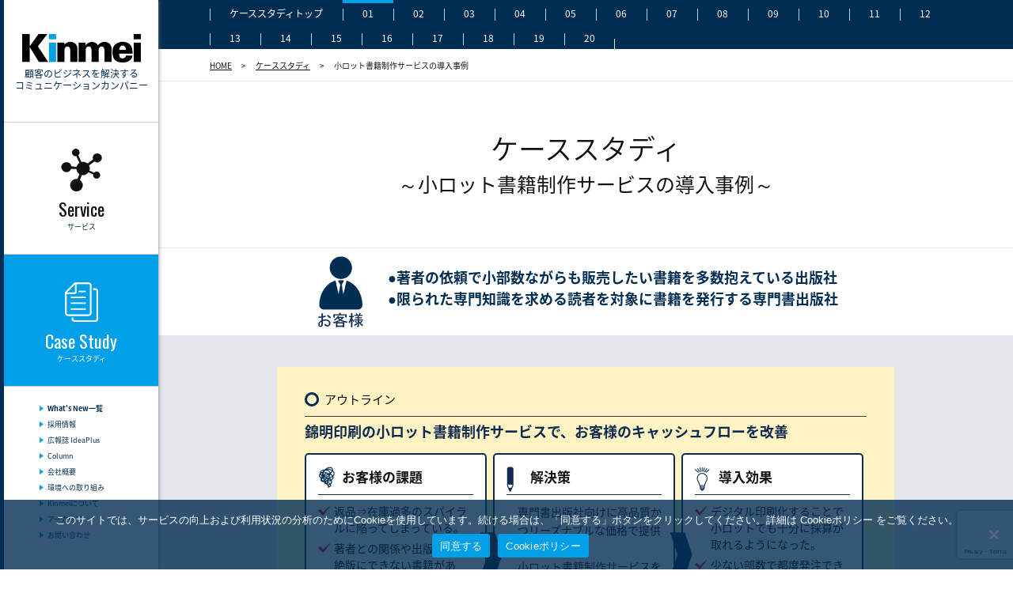

--- FILE ---
content_type: text/html; charset=UTF-8
request_url: https://www.kinmei.co.jp/casestudy/case01.html
body_size: 16194
content:
<!DOCTYPE HTML PUBLIC "-//W3C//DTD HTML 4.01 Transitional//EN">
<html lang="ja">
<head>
<!-- Google Tag Manager -->
<script>(function(w,d,s,l,i){w[l]=w[l]||[];w[l].push({'gtm.start':
new Date().getTime(),event:'gtm.js'});var f=d.getElementsByTagName(s)[0],
j=d.createElement(s),dl=l!='dataLayer'?'&l='+l:'';j.async=true;j.src=
'https://www.googletagmanager.com/gtm.js?id='+i+dl;f.parentNode.insertBefore(j,f);
})(window,document,'script','dataLayer','GTM-P9JV5LR');</script>
<!-- End Google Tag Manager -->
<meta http-equiv="Content-Type" content="text/html; charset=UTF-8">
<meta name="viewport" content="width=device-width">
<meta name="format-detection" content="telephone=no">
<meta name="description" content="ビジネスのコミュニケーションで必要な課題に、プリントを核にしたソリューション及びマーケティングサービスでお応えします。" />
<meta name="keywords" content="錦明印刷株式会社,kinmei,カタログ,印刷,カレンダー,東京,デジタル印刷,WEB名刺,小ロット書籍,投信,DM発送,プロモーション" />
<script>(function(html){html.className = html.className.replace(/\bno-js\b/,'js')})(document.documentElement);</script>

		<!-- All in One SEO 4.5.5 - aioseo.com -->
		<meta name="description" content="ケーススタディ ～小ロット書籍制作サービスの導入事例～ ●著者の依頼で小部数ながらも販売したい書籍を多数抱えて" />
		<meta name="robots" content="max-snippet:-1, max-image-preview:large, max-video-preview:-1" />
		<link rel="canonical" href="https://www.kinmei.co.jp/casestudy/case01.html" />
		<meta name="generator" content="All in One SEO (AIOSEO) 4.5.5" />
		<meta property="og:locale" content="ja_JP" />
		<meta property="og:site_name" content="錦明印刷" />
		<meta property="og:type" content="article" />
		<meta property="og:title" content="小ロット書籍制作サービスの導入事例 | kinmei.co.jp" />
		<meta property="og:description" content="ケーススタディ ～小ロット書籍制作サービスの導入事例～ ●著者の依頼で小部数ながらも販売したい書籍を多数抱えて" />
		<meta property="og:url" content="https://www.kinmei.co.jp/casestudy/case01.html" />
		<meta property="og:image" content="https://www.kinmei.co.jp/wp-content/uploads/2018/01/save_ondemand_publishing_img-1.jpg" />
		<meta property="og:image:secure_url" content="https://www.kinmei.co.jp/wp-content/uploads/2018/01/save_ondemand_publishing_img-1.jpg" />
		<meta property="og:image:width" content="500" />
		<meta property="og:image:height" content="300" />
		<meta property="article:tag" content="ケーススタディ" />
		<meta property="article:tag" content="ケーススタディ トップ表示" />
		<meta property="article:published_time" content="2017-01-01T01:42:18+00:00" />
		<meta property="article:modified_time" content="2021-06-30T05:16:19+00:00" />
		<meta name="twitter:card" content="summary_large_image" />
		<meta name="twitter:title" content="小ロット書籍制作サービスの導入事例 | kinmei.co.jp" />
		<meta name="twitter:description" content="ケーススタディ ～小ロット書籍制作サービスの導入事例～ ●著者の依頼で小部数ながらも販売したい書籍を多数抱えて" />
		<meta name="twitter:image" content="https://www.kinmei.co.jp/wp-content/uploads/2018/01/save_ondemand_publishing_img-1.jpg" />
		<meta name="google" content="nositelinkssearchbox" />
		<script type="application/ld+json" class="aioseo-schema">
			{"@context":"https:\/\/schema.org","@graph":[{"@type":"Article","@id":"https:\/\/www.kinmei.co.jp\/casestudy\/case01.html#article","name":"\u5c0f\u30ed\u30c3\u30c8\u66f8\u7c4d\u5236\u4f5c\u30b5\u30fc\u30d3\u30b9\u306e\u5c0e\u5165\u4e8b\u4f8b | kinmei.co.jp","headline":"\u5c0f\u30ed\u30c3\u30c8\u66f8\u7c4d\u5236\u4f5c\u30b5\u30fc\u30d3\u30b9\u306e\u5c0e\u5165\u4e8b\u4f8b","author":{"@id":"https:\/\/www.kinmei.co.jp\/author\/wp_kinmei#author"},"publisher":{"@id":"https:\/\/www.kinmei.co.jp\/#organization"},"image":{"@type":"ImageObject","url":"https:\/\/www.kinmei.co.jp\/wp-content\/uploads\/2018\/01\/save_ondemand_publishing_img-1.jpg","width":500,"height":300},"datePublished":"2017-01-01T10:42:18+09:00","dateModified":"2021-06-30T14:16:19+09:00","inLanguage":"ja","mainEntityOfPage":{"@id":"https:\/\/www.kinmei.co.jp\/casestudy\/case01.html#webpage"},"isPartOf":{"@id":"https:\/\/www.kinmei.co.jp\/casestudy\/case01.html#webpage"},"articleSection":"\u30b1\u30fc\u30b9\u30b9\u30bf\u30c7\u30a3, \u30b1\u30fc\u30b9\u30b9\u30bf\u30c7\u30a3 \u30c8\u30c3\u30d7\u8868\u793a"},{"@type":"BreadcrumbList","@id":"https:\/\/www.kinmei.co.jp\/casestudy\/case01.html#breadcrumblist","itemListElement":[{"@type":"ListItem","@id":"https:\/\/www.kinmei.co.jp\/#listItem","position":1,"name":"\u30db\u30fc\u30e0","item":"https:\/\/www.kinmei.co.jp\/","nextItem":"https:\/\/www.kinmei.co.jp\/category\/casestudy#listItem"},{"@type":"ListItem","@id":"https:\/\/www.kinmei.co.jp\/category\/casestudy#listItem","position":2,"name":"\u30b1\u30fc\u30b9\u30b9\u30bf\u30c7\u30a3","previousItem":"https:\/\/www.kinmei.co.jp\/#listItem"}]},{"@type":"Organization","@id":"https:\/\/www.kinmei.co.jp\/#organization","name":"\u9326\u660e\u5370\u5237","url":"https:\/\/www.kinmei.co.jp\/","logo":{"@type":"ImageObject","url":"https:\/\/www-staging.kinmei.co.jp\/wp-content\/uploads\/2021\/06\/fb_ogp.png","@id":"https:\/\/www.kinmei.co.jp\/casestudy\/case01.html\/#organizationLogo"},"image":{"@id":"https:\/\/www.kinmei.co.jp\/#organizationLogo"}},{"@type":"Person","@id":"https:\/\/www.kinmei.co.jp\/author\/wp_kinmei#author","url":"https:\/\/www.kinmei.co.jp\/author\/wp_kinmei","name":"wp_kinmei","image":{"@type":"ImageObject","@id":"https:\/\/www.kinmei.co.jp\/casestudy\/case01.html#authorImage","url":"https:\/\/secure.gravatar.com\/avatar\/8b8c428865e45f4bcbb0fbf02d017567?s=96&d=mm&r=g","width":96,"height":96,"caption":"wp_kinmei"}},{"@type":"WebPage","@id":"https:\/\/www.kinmei.co.jp\/casestudy\/case01.html#webpage","url":"https:\/\/www.kinmei.co.jp\/casestudy\/case01.html","name":"\u5c0f\u30ed\u30c3\u30c8\u66f8\u7c4d\u5236\u4f5c\u30b5\u30fc\u30d3\u30b9\u306e\u5c0e\u5165\u4e8b\u4f8b | kinmei.co.jp","description":"\u30b1\u30fc\u30b9\u30b9\u30bf\u30c7\u30a3 \uff5e\u5c0f\u30ed\u30c3\u30c8\u66f8\u7c4d\u5236\u4f5c\u30b5\u30fc\u30d3\u30b9\u306e\u5c0e\u5165\u4e8b\u4f8b\uff5e \u25cf\u8457\u8005\u306e\u4f9d\u983c\u3067\u5c0f\u90e8\u6570\u306a\u304c\u3089\u3082\u8ca9\u58f2\u3057\u305f\u3044\u66f8\u7c4d\u3092\u591a\u6570\u62b1\u3048\u3066","inLanguage":"ja","isPartOf":{"@id":"https:\/\/www.kinmei.co.jp\/#website"},"breadcrumb":{"@id":"https:\/\/www.kinmei.co.jp\/casestudy\/case01.html#breadcrumblist"},"author":{"@id":"https:\/\/www.kinmei.co.jp\/author\/wp_kinmei#author"},"creator":{"@id":"https:\/\/www.kinmei.co.jp\/author\/wp_kinmei#author"},"image":{"@type":"ImageObject","url":"https:\/\/www.kinmei.co.jp\/wp-content\/uploads\/2018\/01\/save_ondemand_publishing_img-1.jpg","@id":"https:\/\/www.kinmei.co.jp\/casestudy\/case01.html\/#mainImage","width":500,"height":300},"primaryImageOfPage":{"@id":"https:\/\/www.kinmei.co.jp\/casestudy\/case01.html#mainImage"},"datePublished":"2017-01-01T10:42:18+09:00","dateModified":"2021-06-30T14:16:19+09:00"},{"@type":"WebSite","@id":"https:\/\/www.kinmei.co.jp\/#website","url":"https:\/\/www.kinmei.co.jp\/","name":"kinmei.co.jp","description":"\u9867\u5ba2\u306e\u30d3\u30b8\u30cd\u30b9\u3092\u89e3\u6c7a\u3059\u308b \u30b3\u30df\u30e5\u30cb\u30b1\u30fc\u30b7\u30e7\u30f3\u30ab\u30f3\u30d1\u30cb\u30fc","inLanguage":"ja","publisher":{"@id":"https:\/\/www.kinmei.co.jp\/#organization"}}]}
		</script>
		<!-- All in One SEO -->

<link rel='dns-prefetch' href='//www.kinmei.co.jp' />
<link rel='dns-prefetch' href='//fonts.googleapis.com' />
<link rel="alternate" type="application/rss+xml" title="kinmei.co.jp &raquo; フィード" href="https://www.kinmei.co.jp/feed" />
<link rel="alternate" type="application/rss+xml" title="kinmei.co.jp &raquo; コメントフィード" href="https://www.kinmei.co.jp/comments/feed" />
<link rel="alternate" type="application/rss+xml" title="kinmei.co.jp &raquo; 小ロット書籍制作サービスの導入事例 のコメントのフィード" href="https://www.kinmei.co.jp/casestudy/case01.html/feed" />
<script type="text/javascript">
/* <![CDATA[ */
window._wpemojiSettings = {"baseUrl":"https:\/\/s.w.org\/images\/core\/emoji\/14.0.0\/72x72\/","ext":".png","svgUrl":"https:\/\/s.w.org\/images\/core\/emoji\/14.0.0\/svg\/","svgExt":".svg","source":{"concatemoji":"https:\/\/www.kinmei.co.jp\/wp-includes\/js\/wp-emoji-release.min.js?ver=6.4.3"}};
/*! This file is auto-generated */
!function(i,n){var o,s,e;function c(e){try{var t={supportTests:e,timestamp:(new Date).valueOf()};sessionStorage.setItem(o,JSON.stringify(t))}catch(e){}}function p(e,t,n){e.clearRect(0,0,e.canvas.width,e.canvas.height),e.fillText(t,0,0);var t=new Uint32Array(e.getImageData(0,0,e.canvas.width,e.canvas.height).data),r=(e.clearRect(0,0,e.canvas.width,e.canvas.height),e.fillText(n,0,0),new Uint32Array(e.getImageData(0,0,e.canvas.width,e.canvas.height).data));return t.every(function(e,t){return e===r[t]})}function u(e,t,n){switch(t){case"flag":return n(e,"\ud83c\udff3\ufe0f\u200d\u26a7\ufe0f","\ud83c\udff3\ufe0f\u200b\u26a7\ufe0f")?!1:!n(e,"\ud83c\uddfa\ud83c\uddf3","\ud83c\uddfa\u200b\ud83c\uddf3")&&!n(e,"\ud83c\udff4\udb40\udc67\udb40\udc62\udb40\udc65\udb40\udc6e\udb40\udc67\udb40\udc7f","\ud83c\udff4\u200b\udb40\udc67\u200b\udb40\udc62\u200b\udb40\udc65\u200b\udb40\udc6e\u200b\udb40\udc67\u200b\udb40\udc7f");case"emoji":return!n(e,"\ud83e\udef1\ud83c\udffb\u200d\ud83e\udef2\ud83c\udfff","\ud83e\udef1\ud83c\udffb\u200b\ud83e\udef2\ud83c\udfff")}return!1}function f(e,t,n){var r="undefined"!=typeof WorkerGlobalScope&&self instanceof WorkerGlobalScope?new OffscreenCanvas(300,150):i.createElement("canvas"),a=r.getContext("2d",{willReadFrequently:!0}),o=(a.textBaseline="top",a.font="600 32px Arial",{});return e.forEach(function(e){o[e]=t(a,e,n)}),o}function t(e){var t=i.createElement("script");t.src=e,t.defer=!0,i.head.appendChild(t)}"undefined"!=typeof Promise&&(o="wpEmojiSettingsSupports",s=["flag","emoji"],n.supports={everything:!0,everythingExceptFlag:!0},e=new Promise(function(e){i.addEventListener("DOMContentLoaded",e,{once:!0})}),new Promise(function(t){var n=function(){try{var e=JSON.parse(sessionStorage.getItem(o));if("object"==typeof e&&"number"==typeof e.timestamp&&(new Date).valueOf()<e.timestamp+604800&&"object"==typeof e.supportTests)return e.supportTests}catch(e){}return null}();if(!n){if("undefined"!=typeof Worker&&"undefined"!=typeof OffscreenCanvas&&"undefined"!=typeof URL&&URL.createObjectURL&&"undefined"!=typeof Blob)try{var e="postMessage("+f.toString()+"("+[JSON.stringify(s),u.toString(),p.toString()].join(",")+"));",r=new Blob([e],{type:"text/javascript"}),a=new Worker(URL.createObjectURL(r),{name:"wpTestEmojiSupports"});return void(a.onmessage=function(e){c(n=e.data),a.terminate(),t(n)})}catch(e){}c(n=f(s,u,p))}t(n)}).then(function(e){for(var t in e)n.supports[t]=e[t],n.supports.everything=n.supports.everything&&n.supports[t],"flag"!==t&&(n.supports.everythingExceptFlag=n.supports.everythingExceptFlag&&n.supports[t]);n.supports.everythingExceptFlag=n.supports.everythingExceptFlag&&!n.supports.flag,n.DOMReady=!1,n.readyCallback=function(){n.DOMReady=!0}}).then(function(){return e}).then(function(){var e;n.supports.everything||(n.readyCallback(),(e=n.source||{}).concatemoji?t(e.concatemoji):e.wpemoji&&e.twemoji&&(t(e.twemoji),t(e.wpemoji)))}))}((window,document),window._wpemojiSettings);
/* ]]> */
</script>
<style id='wp-emoji-styles-inline-css' type='text/css'>

	img.wp-smiley, img.emoji {
		display: inline !important;
		border: none !important;
		box-shadow: none !important;
		height: 1em !important;
		width: 1em !important;
		margin: 0 0.07em !important;
		vertical-align: -0.1em !important;
		background: none !important;
		padding: 0 !important;
	}
</style>
<link rel='stylesheet' id='wp-block-library-css' href='https://www.kinmei.co.jp/wp-includes/css/dist/block-library/style.min.css?ver=6.4.3' type='text/css' media='all' />
<style id='classic-theme-styles-inline-css' type='text/css'>
/*! This file is auto-generated */
.wp-block-button__link{color:#fff;background-color:#32373c;border-radius:9999px;box-shadow:none;text-decoration:none;padding:calc(.667em + 2px) calc(1.333em + 2px);font-size:1.125em}.wp-block-file__button{background:#32373c;color:#fff;text-decoration:none}
</style>
<style id='global-styles-inline-css' type='text/css'>
body{--wp--preset--color--black: #000000;--wp--preset--color--cyan-bluish-gray: #abb8c3;--wp--preset--color--white: #ffffff;--wp--preset--color--pale-pink: #f78da7;--wp--preset--color--vivid-red: #cf2e2e;--wp--preset--color--luminous-vivid-orange: #ff6900;--wp--preset--color--luminous-vivid-amber: #fcb900;--wp--preset--color--light-green-cyan: #7bdcb5;--wp--preset--color--vivid-green-cyan: #00d084;--wp--preset--color--pale-cyan-blue: #8ed1fc;--wp--preset--color--vivid-cyan-blue: #0693e3;--wp--preset--color--vivid-purple: #9b51e0;--wp--preset--gradient--vivid-cyan-blue-to-vivid-purple: linear-gradient(135deg,rgba(6,147,227,1) 0%,rgb(155,81,224) 100%);--wp--preset--gradient--light-green-cyan-to-vivid-green-cyan: linear-gradient(135deg,rgb(122,220,180) 0%,rgb(0,208,130) 100%);--wp--preset--gradient--luminous-vivid-amber-to-luminous-vivid-orange: linear-gradient(135deg,rgba(252,185,0,1) 0%,rgba(255,105,0,1) 100%);--wp--preset--gradient--luminous-vivid-orange-to-vivid-red: linear-gradient(135deg,rgba(255,105,0,1) 0%,rgb(207,46,46) 100%);--wp--preset--gradient--very-light-gray-to-cyan-bluish-gray: linear-gradient(135deg,rgb(238,238,238) 0%,rgb(169,184,195) 100%);--wp--preset--gradient--cool-to-warm-spectrum: linear-gradient(135deg,rgb(74,234,220) 0%,rgb(151,120,209) 20%,rgb(207,42,186) 40%,rgb(238,44,130) 60%,rgb(251,105,98) 80%,rgb(254,248,76) 100%);--wp--preset--gradient--blush-light-purple: linear-gradient(135deg,rgb(255,206,236) 0%,rgb(152,150,240) 100%);--wp--preset--gradient--blush-bordeaux: linear-gradient(135deg,rgb(254,205,165) 0%,rgb(254,45,45) 50%,rgb(107,0,62) 100%);--wp--preset--gradient--luminous-dusk: linear-gradient(135deg,rgb(255,203,112) 0%,rgb(199,81,192) 50%,rgb(65,88,208) 100%);--wp--preset--gradient--pale-ocean: linear-gradient(135deg,rgb(255,245,203) 0%,rgb(182,227,212) 50%,rgb(51,167,181) 100%);--wp--preset--gradient--electric-grass: linear-gradient(135deg,rgb(202,248,128) 0%,rgb(113,206,126) 100%);--wp--preset--gradient--midnight: linear-gradient(135deg,rgb(2,3,129) 0%,rgb(40,116,252) 100%);--wp--preset--font-size--small: 13px;--wp--preset--font-size--medium: 20px;--wp--preset--font-size--large: 36px;--wp--preset--font-size--x-large: 42px;--wp--preset--spacing--20: 0.44rem;--wp--preset--spacing--30: 0.67rem;--wp--preset--spacing--40: 1rem;--wp--preset--spacing--50: 1.5rem;--wp--preset--spacing--60: 2.25rem;--wp--preset--spacing--70: 3.38rem;--wp--preset--spacing--80: 5.06rem;--wp--preset--shadow--natural: 6px 6px 9px rgba(0, 0, 0, 0.2);--wp--preset--shadow--deep: 12px 12px 50px rgba(0, 0, 0, 0.4);--wp--preset--shadow--sharp: 6px 6px 0px rgba(0, 0, 0, 0.2);--wp--preset--shadow--outlined: 6px 6px 0px -3px rgba(255, 255, 255, 1), 6px 6px rgba(0, 0, 0, 1);--wp--preset--shadow--crisp: 6px 6px 0px rgba(0, 0, 0, 1);}:where(.is-layout-flex){gap: 0.5em;}:where(.is-layout-grid){gap: 0.5em;}body .is-layout-flow > .alignleft{float: left;margin-inline-start: 0;margin-inline-end: 2em;}body .is-layout-flow > .alignright{float: right;margin-inline-start: 2em;margin-inline-end: 0;}body .is-layout-flow > .aligncenter{margin-left: auto !important;margin-right: auto !important;}body .is-layout-constrained > .alignleft{float: left;margin-inline-start: 0;margin-inline-end: 2em;}body .is-layout-constrained > .alignright{float: right;margin-inline-start: 2em;margin-inline-end: 0;}body .is-layout-constrained > .aligncenter{margin-left: auto !important;margin-right: auto !important;}body .is-layout-constrained > :where(:not(.alignleft):not(.alignright):not(.alignfull)){max-width: var(--wp--style--global--content-size);margin-left: auto !important;margin-right: auto !important;}body .is-layout-constrained > .alignwide{max-width: var(--wp--style--global--wide-size);}body .is-layout-flex{display: flex;}body .is-layout-flex{flex-wrap: wrap;align-items: center;}body .is-layout-flex > *{margin: 0;}body .is-layout-grid{display: grid;}body .is-layout-grid > *{margin: 0;}:where(.wp-block-columns.is-layout-flex){gap: 2em;}:where(.wp-block-columns.is-layout-grid){gap: 2em;}:where(.wp-block-post-template.is-layout-flex){gap: 1.25em;}:where(.wp-block-post-template.is-layout-grid){gap: 1.25em;}.has-black-color{color: var(--wp--preset--color--black) !important;}.has-cyan-bluish-gray-color{color: var(--wp--preset--color--cyan-bluish-gray) !important;}.has-white-color{color: var(--wp--preset--color--white) !important;}.has-pale-pink-color{color: var(--wp--preset--color--pale-pink) !important;}.has-vivid-red-color{color: var(--wp--preset--color--vivid-red) !important;}.has-luminous-vivid-orange-color{color: var(--wp--preset--color--luminous-vivid-orange) !important;}.has-luminous-vivid-amber-color{color: var(--wp--preset--color--luminous-vivid-amber) !important;}.has-light-green-cyan-color{color: var(--wp--preset--color--light-green-cyan) !important;}.has-vivid-green-cyan-color{color: var(--wp--preset--color--vivid-green-cyan) !important;}.has-pale-cyan-blue-color{color: var(--wp--preset--color--pale-cyan-blue) !important;}.has-vivid-cyan-blue-color{color: var(--wp--preset--color--vivid-cyan-blue) !important;}.has-vivid-purple-color{color: var(--wp--preset--color--vivid-purple) !important;}.has-black-background-color{background-color: var(--wp--preset--color--black) !important;}.has-cyan-bluish-gray-background-color{background-color: var(--wp--preset--color--cyan-bluish-gray) !important;}.has-white-background-color{background-color: var(--wp--preset--color--white) !important;}.has-pale-pink-background-color{background-color: var(--wp--preset--color--pale-pink) !important;}.has-vivid-red-background-color{background-color: var(--wp--preset--color--vivid-red) !important;}.has-luminous-vivid-orange-background-color{background-color: var(--wp--preset--color--luminous-vivid-orange) !important;}.has-luminous-vivid-amber-background-color{background-color: var(--wp--preset--color--luminous-vivid-amber) !important;}.has-light-green-cyan-background-color{background-color: var(--wp--preset--color--light-green-cyan) !important;}.has-vivid-green-cyan-background-color{background-color: var(--wp--preset--color--vivid-green-cyan) !important;}.has-pale-cyan-blue-background-color{background-color: var(--wp--preset--color--pale-cyan-blue) !important;}.has-vivid-cyan-blue-background-color{background-color: var(--wp--preset--color--vivid-cyan-blue) !important;}.has-vivid-purple-background-color{background-color: var(--wp--preset--color--vivid-purple) !important;}.has-black-border-color{border-color: var(--wp--preset--color--black) !important;}.has-cyan-bluish-gray-border-color{border-color: var(--wp--preset--color--cyan-bluish-gray) !important;}.has-white-border-color{border-color: var(--wp--preset--color--white) !important;}.has-pale-pink-border-color{border-color: var(--wp--preset--color--pale-pink) !important;}.has-vivid-red-border-color{border-color: var(--wp--preset--color--vivid-red) !important;}.has-luminous-vivid-orange-border-color{border-color: var(--wp--preset--color--luminous-vivid-orange) !important;}.has-luminous-vivid-amber-border-color{border-color: var(--wp--preset--color--luminous-vivid-amber) !important;}.has-light-green-cyan-border-color{border-color: var(--wp--preset--color--light-green-cyan) !important;}.has-vivid-green-cyan-border-color{border-color: var(--wp--preset--color--vivid-green-cyan) !important;}.has-pale-cyan-blue-border-color{border-color: var(--wp--preset--color--pale-cyan-blue) !important;}.has-vivid-cyan-blue-border-color{border-color: var(--wp--preset--color--vivid-cyan-blue) !important;}.has-vivid-purple-border-color{border-color: var(--wp--preset--color--vivid-purple) !important;}.has-vivid-cyan-blue-to-vivid-purple-gradient-background{background: var(--wp--preset--gradient--vivid-cyan-blue-to-vivid-purple) !important;}.has-light-green-cyan-to-vivid-green-cyan-gradient-background{background: var(--wp--preset--gradient--light-green-cyan-to-vivid-green-cyan) !important;}.has-luminous-vivid-amber-to-luminous-vivid-orange-gradient-background{background: var(--wp--preset--gradient--luminous-vivid-amber-to-luminous-vivid-orange) !important;}.has-luminous-vivid-orange-to-vivid-red-gradient-background{background: var(--wp--preset--gradient--luminous-vivid-orange-to-vivid-red) !important;}.has-very-light-gray-to-cyan-bluish-gray-gradient-background{background: var(--wp--preset--gradient--very-light-gray-to-cyan-bluish-gray) !important;}.has-cool-to-warm-spectrum-gradient-background{background: var(--wp--preset--gradient--cool-to-warm-spectrum) !important;}.has-blush-light-purple-gradient-background{background: var(--wp--preset--gradient--blush-light-purple) !important;}.has-blush-bordeaux-gradient-background{background: var(--wp--preset--gradient--blush-bordeaux) !important;}.has-luminous-dusk-gradient-background{background: var(--wp--preset--gradient--luminous-dusk) !important;}.has-pale-ocean-gradient-background{background: var(--wp--preset--gradient--pale-ocean) !important;}.has-electric-grass-gradient-background{background: var(--wp--preset--gradient--electric-grass) !important;}.has-midnight-gradient-background{background: var(--wp--preset--gradient--midnight) !important;}.has-small-font-size{font-size: var(--wp--preset--font-size--small) !important;}.has-medium-font-size{font-size: var(--wp--preset--font-size--medium) !important;}.has-large-font-size{font-size: var(--wp--preset--font-size--large) !important;}.has-x-large-font-size{font-size: var(--wp--preset--font-size--x-large) !important;}
.wp-block-navigation a:where(:not(.wp-element-button)){color: inherit;}
:where(.wp-block-post-template.is-layout-flex){gap: 1.25em;}:where(.wp-block-post-template.is-layout-grid){gap: 1.25em;}
:where(.wp-block-columns.is-layout-flex){gap: 2em;}:where(.wp-block-columns.is-layout-grid){gap: 2em;}
.wp-block-pullquote{font-size: 1.5em;line-height: 1.6;}
</style>
<link rel='stylesheet' id='contact-form-7-css' href='https://www.kinmei.co.jp/wp-content/plugins/contact-form-7/includes/css/styles.css?ver=5.8.7' type='text/css' media='all' />
<link rel='stylesheet' id='cf7msm_styles-css' href='https://www.kinmei.co.jp/wp-content/plugins/contact-form-7-multi-step-module/resources/cf7msm.css?ver=4.3.1' type='text/css' media='all' />
<link rel='stylesheet' id='cookie-notice-front-css' href='https://www.kinmei.co.jp/wp-content/plugins/cookie-notice/css/front.min.css?ver=2.4.17' type='text/css' media='all' />
<link rel='stylesheet' id='twentysixteen-fonts-css' href='https://fonts.googleapis.com/css?family=Merriweather%3A400%2C700%2C900%2C400italic%2C700italic%2C900italic%7CInconsolata%3A400&#038;subset=latin%2Clatin-ext' type='text/css' media='all' />
<link rel='stylesheet' id='genericons-css' href='https://www.kinmei.co.jp/wp-content/themes/kinmei/genericons/genericons.css?ver=3.4.1' type='text/css' media='all' />
<link rel='stylesheet' id='twentysixteen-style-css' href='https://www.kinmei.co.jp/wp-content/themes/kinmei/style.css?ver=6.4.3' type='text/css' media='all' />
<!--[if lt IE 10]>
<link rel='stylesheet' id='twentysixteen-ie-css' href='https://www.kinmei.co.jp/wp-content/themes/kinmei/css/ie.css?ver=20160816' type='text/css' media='all' />
<![endif]-->
<!--[if lt IE 9]>
<link rel='stylesheet' id='twentysixteen-ie8-css' href='https://www.kinmei.co.jp/wp-content/themes/kinmei/css/ie8.css?ver=20160816' type='text/css' media='all' />
<![endif]-->
<!--[if lt IE 8]>
<link rel='stylesheet' id='twentysixteen-ie7-css' href='https://www.kinmei.co.jp/wp-content/themes/kinmei/css/ie7.css?ver=20160816' type='text/css' media='all' />
<![endif]-->
<script type="text/javascript" src="https://www.kinmei.co.jp/wp-includes/js/jquery/jquery.min.js?ver=3.7.1" id="jquery-core-js"></script>
<script type="text/javascript" src="https://www.kinmei.co.jp/wp-includes/js/jquery/jquery-migrate.min.js?ver=3.4.1" id="jquery-migrate-js"></script>
<script type="text/javascript" id="cookie-notice-front-js-before">
/* <![CDATA[ */
var cnArgs = {"ajaxUrl":"https:\/\/www.kinmei.co.jp\/wp-admin\/admin-ajax.php","nonce":"a45da6e178","hideEffect":"fade","position":"bottom","onScroll":false,"onScrollOffset":100,"onClick":false,"cookieName":"cookie_notice_accepted","cookieTime":2592000,"cookieTimeRejected":2592000,"globalCookie":false,"redirection":false,"cache":false,"revokeCookies":false,"revokeCookiesOpt":"automatic"};
/* ]]> */
</script>
<script type="text/javascript" src="https://www.kinmei.co.jp/wp-content/plugins/cookie-notice/js/front.min.js?ver=2.4.17" id="cookie-notice-front-js"></script>
<!--[if lt IE 9]>
<script type="text/javascript" src="https://www.kinmei.co.jp/wp-content/themes/kinmei/js/html5.js?ver=3.7.3" id="twentysixteen-html5-js"></script>
<![endif]-->
<link rel="https://api.w.org/" href="https://www.kinmei.co.jp/wp-json/" /><link rel="alternate" type="application/json" href="https://www.kinmei.co.jp/wp-json/wp/v2/posts/76" /><link rel="EditURI" type="application/rsd+xml" title="RSD" href="https://www.kinmei.co.jp/xmlrpc.php?rsd" />
<meta name="generator" content="WordPress 6.4.3" />
<link rel='shortlink' href='https://www.kinmei.co.jp/?p=76' />
<link rel="alternate" type="application/json+oembed" href="https://www.kinmei.co.jp/wp-json/oembed/1.0/embed?url=https%3A%2F%2Fwww.kinmei.co.jp%2Fcasestudy%2Fcase01.html" />
<link rel="alternate" type="text/xml+oembed" href="https://www.kinmei.co.jp/wp-json/oembed/1.0/embed?url=https%3A%2F%2Fwww.kinmei.co.jp%2Fcasestudy%2Fcase01.html&#038;format=xml" />
<style type="text/css">.recentcomments a{display:inline !important;padding:0 !important;margin:0 !important;}</style>		<style type="text/css" id="wp-custom-css">
			/*
ここに独自の CSS を追加することができます。

詳しくは上のヘルプアイコンをクリックしてください。
*/

.wpcf7 p.ppCheck+div.ppLink{
    width:100%;
    max-width:600px;
    padding:30px 10px;
    margin:30px auto;
    background: #efefef;
    text-align: center;
	word-break: break-all;
}

.wpcf7 p.ppCheck+div.ppLink a{
		display: inline;
    height:auto;
    border-radius: 0;
    border: none;
    background: none;
    text-align: center;
    color: #333;
    position: relative;
    width: 100%;
    max-width: 100%;
    margin: 0;
    font-size: 1em;
    line-height:1em;
    font-weight: normal;
    cursor: pointer;
    transition: .35s;
	text-decoration:underline;
}

.wpcf7 p.ppCheck+div.ppLink a::after{
	display:none;
}


div.cal_enq ul li{
    float:none !important;
	width:auto !important;
}

div.cal_enq ul.enq3 li{
    float:left !important;
	width:200px !important;
}

div.cal_enq .note{
	font-size:13px !important;
	display:block;
}

div.cal_enq .mintxt {
	font-size:13px;
	
}

div.cal_enq span.tel_cal_enq2-1 input{
    width:65px;
}

div.cal_enq ul.enq4 li span{
	display:inline !important;
}


div.cal_enq table td.enqTxt {
	padding-top:20px !important;
	background:#fff !important;
}

div.cal_enq div.ppBox {
	border:2px solid #ccc;
	background:#f0f0f0;
	margin:20px auto 0;
	height:250px;
	overflow:auto;
	padding:0 20px;
}
div.cal_enq p.ppCheck{
	margin-top:30px;
}

div.cal_enq .wpcf7-mail-sent-ok{
display:none!important
}

p.enq_cal_thanksTxt {
	text-align:center;
	margin:20px auto 10px;
	padding: 0 10px;
}

p.enq_cal_thanksTitle {
font-size:18px;
font-weight:bold;
text-align:center;
margin:50px auto 30px;
}

div.enq_thanks~footer {
position:absolute;
bottom:0;
width:100%;
}

.btn.webinar {
width:200px;
display:block;
margin:50px auto 0;
}


		</style>
		<style id="wpforms-css-vars-root">
				:root {
					--wpforms-field-border-radius: 3px;
--wpforms-field-background-color: #ffffff;
--wpforms-field-border-color: rgba( 0, 0, 0, 0.25 );
--wpforms-field-text-color: rgba( 0, 0, 0, 0.7 );
--wpforms-label-color: rgba( 0, 0, 0, 0.85 );
--wpforms-label-sublabel-color: rgba( 0, 0, 0, 0.55 );
--wpforms-label-error-color: #d63637;
--wpforms-button-border-radius: 3px;
--wpforms-button-background-color: #066aab;
--wpforms-button-text-color: #ffffff;
--wpforms-field-size-input-height: 43px;
--wpforms-field-size-input-spacing: 15px;
--wpforms-field-size-font-size: 16px;
--wpforms-field-size-line-height: 19px;
--wpforms-field-size-padding-h: 14px;
--wpforms-field-size-checkbox-size: 16px;
--wpforms-field-size-sublabel-spacing: 5px;
--wpforms-field-size-icon-size: 1;
--wpforms-label-size-font-size: 16px;
--wpforms-label-size-line-height: 19px;
--wpforms-label-size-sublabel-font-size: 14px;
--wpforms-label-size-sublabel-line-height: 17px;
--wpforms-button-size-font-size: 17px;
--wpforms-button-size-height: 41px;
--wpforms-button-size-padding-h: 15px;
--wpforms-button-size-margin-top: 10px;

				}
			</style>
<meta http-equiv="Content-Style-Type" content="text/css" />
<meta http-equiv="Content-Script-Type" content="text/javascript" />

<link rel="shortcut icon" href="/common/img/common/favicon.ico" />

<title>
	小ロット書籍制作サービスの導入事例| 錦明印刷 | 顧客のビジネスを解決するコミュニケーションカンパニー</title>
<!-- PC -->
<link href="/common/css/import.css" rel="stylesheet" media="screen and (min-width: 760px)" type="text/css" />
<link rel="stylesheet" href="https://fonts.googleapis.com/earlyaccess/notosansjapanese.css" />
<link rel="stylesheet" href="https://fonts.googleapis.com/css?family=Oswald" />

<!-- スマホ -->
<link href="/common/css/import_sp.css" rel="stylesheet" media="screen and (max-width: 760px)" type="text/css" />

<!-- 印刷　221116追記 -->
<link href="/common/css/import_sp.css" rel="stylesheet" media="print" type="text/css" />

<!--[if lte IE 8]>
<link rel="stylesheet" type="text/css" href="css/import.css">
<![endif]-->

<!-- script src="/common/js/googleanalytics.js" language="javascript" type="text/javascript"></script -->

<script type="text/javascript" src="https://ajax.googleapis.com/ajax/libs/jquery/1.11.1/jquery.min.js"></script>
<script src="/common/js/smartRollover.js" language="javascript" type="text/javascript"></script>
<!-- header横スクロール -->
<script type="text/javascript">
$(window).on("scroll", function(){
    $("header").css("left", -$(window).scrollLeft());
});
$(window).on("scroll", function(){
    $("nav").css("left", -$(window).scrollLeft());
});
</script>
<!-- header横スクロール -->

<!-- 開閉 -->
<script type="text/javascript">
$(function(){
	$(".spMenu").click(function(){
	    $(this).next("div").slideToggle();
	    $(this).toggleClass("open");
	});
});
</script>
<!-- //開閉// -->

<!-- to_topスクリプト -->
<script src="/common/js/pagetopjs.js" language="javascript" type="text/javascript"></script>
<script type="text/javascript">
$(function(){
    $('a[href^=#]').click(function(){
        var speed = 300;
        var href= $(this).attr("href");
        var target = $(href == "#" || href == "" ? 'html' : href);
        var position = target.offset().top;
        $("html, body").animate({scrollTop:position}, speed, "swing");
        return false;
    });
});
</script>
<!-- //to_topスクリプト// -->

<!-- 高さを揃える -->
<script src="/common/js/jquery.tile.js" language="javascript" type="text/javascript"></script>
<script type="text/javascript">
<!--

$(function(){
    var minWidth = 760;
    $(window).resize(function(){
        if (minWidth <= $(this).width()) {
	      $(window).load(function() {
	        $('#contentBox ul li a').tile(4);
	      });
        }
        else {
	      $(window).load(function() {
	        $('#contentBox ul li a').tile(2);
	      });
        }
    }).trigger('resize');
});

//-->
</script>
<!-- //高さを揃える// -->



<!-- 開閉 -->
<script type="text/javascript">
var windowWidth = $(window).width();
var windowSm = 760;
if (windowWidth <= windowSm) {
	$(function($){
		$(".ServiceSpOpenBtn").click(function(){
		    $(this).next("div").slideToggle();
		    $(this).toggleClass("open");
		});
	});
} else {
    //横幅640px超のとき（タブレット、PC）に行う処理を書く
}
</script>
<!-- //開閉// -->

<!-- 開閉 -->
<script src="/common/js/velocity.min.js" language="javascript" type="text/javascript"></script>
<script type="text/javascript">
$(function($){
	$("#content").velocity("fadeIn", { duration: 800 });
});
</script>
<!-- //開閉// -->

<!-- 開閉 -->
<script type="text/javascript">
$(function(){
	$("#backnumber p.year").click(function(){
	    $(this).next("div").slideToggle();
	    $(this).toggleClass("on");
	});
});
</script>
<!-- //開閉// -->

<!-- 開閉 -->
<!-- <script type="text/javascript">
$(function(){
    var agent = navigator.userAgent;
    if(agent.search(/iPhone/) != -1 || agent.search(/iPad/) != -1 || agent.search(/iPod/) != -1 || agent.search(/Android/) != -1){
        $.ajax({
        url: '/common/js/index.sp.js',
        dataType: 'script',
        cache: false
      });
      }else{

      }
    });
</script> -->
<!-- //開閉// -->

<!-- アニメーション -->
<script src="/common/js/TweenMax.min.js" type="text/javascript"></script>
<script type="text/javascript">
$(document).ready(function($) {
	//PC環境の場合
	if (window.matchMedia( '(min-width: 760px)' ).matches) {　//切り替える画面サイズ
		$.ajax({
			url: '/common/js/history_pc.js',
			dataType: 'script',
			cache: false
	   });
	//モバイル環境の場合
	} else {
	    $.ajax({
			url: '/common/js/history_sp.js',
			dataType: 'script',
			cache: false
		});
	};
});
</script>
<!-- //アニメーション// -->

<!-- スライダー -->
<script src="/common/js/jquery.bxslider.js" language="javascript" type="text/javascript"></script>
<script type="text/javascript">
  $(document).ready(function(){
    $('#MainImg').bxSlider({
    auto: true,
    pager: true,
    speed: 3000,
    pause: 5000,
    controls: false
    });
  });
</script>
<!-- //スライダー// -->

<!-- スライダー -->
<script src="/common/js/jquery.bxslider.js" language="javascript" type="text/javascript"></script>
<script type="text/javascript">
  $(document).ready(function(){
    $('#mainimgSlide').bxSlider({
    mode: 'fade',
    auto: true,
    pager: false,
    speed: 1000,
    pause:  2000,
    controls: false
    });

  });
</script>
<!-- //スライダー// -->
	
<script type="text/javascript">
	
$(function(){
	var minWidth = 760;
	$(window).resize(function(){
		if (minWidth <= $(this).width()) {
			$('#topService .topServiceBox .topServiceMenu').css('height', '0');
			$("#topService .topServiceBox .ServiceSpOpenBtn").each(function() {
				$(this).hover(
				function() {
					var height01 = $(this).next().children().outerHeight(true);
					$(this).next().css('height', height01 + 'px');
				},
				function(){
					$(this).next().css('height', '0');
				});
			});
			$("#topService .topServiceBox .topServiceMenu").each(function() {
				$(this).hover(
				function() {
					var height01 = $(this).children().outerHeight(true);
					$(this).css('height', height01 + 'px');
				},
				function(){
					$(this).css('height', '0');
				});
			});
		}
		else {
		  
		}
	}).trigger('resize');
	
	
    $("form input").change(function(){
        var str = $(this).val();
        str = str.replace( /[Ａ-Ｚａ-ｚ０-９－！”＃＄％＆’（）＝＜＞，．？＿［］｛｝＠＾～￥]/g, function(s) {
            return String.fromCharCode(s.charCodeAt(0) - 65248);
        });
        $(this).val(str);
    }).change();
	
	
});
</script>

<!-- Global site tag (gtag.js) - Google Analytics -->
<script async src="https://www.googletagmanager.com/gtag/js?id=UA-7530079-1"></script>
<script async src="https://www.googletagmanager.com/gtag/js?id=G-MWGWE38SL1"></script>
<script>
  window.dataLayer = window.dataLayer || [];
  function gtag(){dataLayer.push(arguments);}
  gtag('js', new Date());

  gtag('config', 'UA-7530079-1');
  gtag('config', 'G-MWGWE38SL1');
  
</script>

<!-- アクセスログ解析ツールコード 190704 -->
<script id="_bownow_ts">
var _bownow_ts = document.createElement('script');
_bownow_ts.charset = 'utf-8';
_bownow_ts.src = 'https://contents.bownow.jp/js/UTC_4d3a9a2588d2f2a741a4/trace.js';
document.getElementsByTagName('head')[0].appendChild(_bownow_ts);
</script>
<!-- アクセスログ解析ツールコード 190704 -->
	
<!-- パンくず高さ用 -->
<script type="text/javascript">
$(function(){
	if (window.matchMedia( "(min-width: 768px)" ).matches) {
		//pc
		var navTopSize = $('.service #nav_top').innerHeight();
		var navSubSize = $('.service #nav_sub').innerHeight();
		$('.service #breadcrumb').css('padding-top', navTopSize + navSubSize + 'px');
		
	} else {
		//スマホ

	}
});
</script>


<!-- 20201006 TOPでだけ読み込みたい -->	
<script src="/common/js/jquery.tile.js" language="javascript" type="text/javascript"></script>
<script type="text/javascript">
$(function(){
	
	if (window.matchMedia( "(min-width: 768px)" ).matches) {
		//pc
		$('#topServiceMenu ul').each(function(){
			$(this).find('p.needs').tile(4);
		});
		
	} else {
		//スマホ
		$('#topServiceMenu ul').each(function(){
			$(this).find('p.needs').tile(2);
		});

		
	}
	
	$('#ServiceTabArea li').click(function() {
		//.index()を使いクリックされたタブが何番目かを調べ、
		//indexという変数に代入します。
		var index = $('#ServiceTabArea li').index(this);
		$('.topServiceMenuIn').css('display','none');
		$('.topServiceMenuIn').eq(index).fadeIn();
		$('#ServiceTabArea li').removeClass('active');
		$(this).addClass('active')
	});
	//別ページからのリンク用　location.hashで#以下を取得 変数hashに格納
	var hash = location.hash;
	//hashの中に#tab～が存在するか調べる。
	hash = (hash.match(/^#ServiceTab\d+$/) || [])[0];
   
	 //hashに要素が存在する場合、hashで取得した文字列（#tab2,#tab3等）から#より後を取得(tab2,tab3)	
　　　　if($(hash).length){
		var tabname = hash.slice(1) ;
	} else{
　　　　// 要素が存在しなければtabnameにServiceTab01を代入する
	　　　　var tabname = "ServiceTab01";}
		$('.topServiceMenuIn').css('display','none');
		$('.ServiceTabArea li').removeClass('active');
		var tabno = $('#ServiceTabArea li#' + tabname).index();
		$('.topServiceMenuIn').eq(tabno).fadeIn();
		$('#ServiceTabArea li').eq(tabno).addClass('active')
});
</script>

</head>

<body>
<!-- Google Tag Manager (noscript) -->
<noscript><iframe src="https://www.googletagmanager.com/ns.html?id=GTM-P9JV5LR"
height="0" width="0" style="display:none;visibility:hidden"></iframe></noscript>
<!-- End Google Tag Manager (noscript) -->

	<header class="casestudy">

<div id="logoBOX">
<h1><a href="/index.html"><img src="/common/img/common/h1_logo.gif" width="100%" alt="kinmei" /></a></h1>
<p>顧客のビジネスを解決する<br />コミュニケーションカンパニー</p>
</div>
<p class="spMenu Btn">Menu</p>
<div id="spMenuBox">
<div class="MainMenu service">
<a href="/service/index.html">
<div class="icon">
<p class="off"><img src="/common/img/common/header_service_off.png" width="100%" alt="" /></p>
<p class="on"><img src="/common/img/common/header_service_on.png" width="100%" alt="" /></p>
</div>
<span class="Oswald">Service</span>
サービス
</a>
</div>
<div class="MainMenu casestudy">
<a href="/casestudy/index.html">
<div class="icon">
<p class="off"><img src="/common/img/common/header_casestudy_off.png" width="100%" alt="" /></p>
<p class="on"><img src="/common/img/common/header_casestudy_on.png" width="100%" alt="" /></p>
</div>
<span class="Oswald">Case Study</span>
ケーススタディ
</a>
</div>

<p class="spMenu service">サービス</p>
<div class="spMenuSub service">
<ul>
<li><a class="sales" href="/service/sales/index.html">販促効果アップ、集客支援</a></li>
<li><a class="business" href="/service/business/index.html">業務効率化支援、販促コスト削減</a></li>
<li><a class="product" href="/service/product/index.html">商品イメージ訴求、環境対応</a></li>
<li><a class="special" href="/service/special/index.html">業界別特化サービス</a></li>
</ul>
</div>

<p class="spMenu casestudy"><a href="/casestudy/index.html">ケーススタディ</a></p>

<ul class="OtherMenu">
	<li><a class="whatsnew" href="/whatsnew/index.html">What's New一覧</a></li>
	<li><a href="/company/recruit.html">採用情報</a></li>
<li><a class="IdeaPlus" href="/ideaplus/index.html">広報誌 IdeaPlus</a></li>
<li><a class="column" href="/column/index.html">Column</a></li>
<li><a class="company" href="/company/index.html">会社概要</a></li>
<li><a class="ecology" href="/company/ecology.html">環境への取り組み</a></li>
<li><a class="about" href="/about/index.html">Kinmeiについて</a></li>
<li><a class="archive" href="https://kinmei.actibookone.com/" target="_blank">アーカイブ</a></li>
<li><a class="inquiry" href="/inquiry/index.html">お問い合わせ</a></li>
</ul>
</div>
</header>

<div id="wrap" class="casestudy case01">

<div id="content">
  <div id="nav">
    <nav id="nav_top" class="casestudy case01">
      <div>
      <ul class="clearfix">
				<li><a class='top' href=/casestudy/index.html>ケーススタディトップ</a></li><li><a class='case01'href=https://www.kinmei.co.jp/casestudy/case01.html>01</a></li><li><a class='case02'href=https://www.kinmei.co.jp/casestudy/case02.html>02</a></li><li><a class='case03'href=https://www.kinmei.co.jp/casestudy/case03.html>03</a></li><li><a class='case04'href=https://www.kinmei.co.jp/casestudy/case04.html>04</a></li><li><a class='case05'href=https://www.kinmei.co.jp/casestudy/case05.html>05</a></li><li><a class='case06'href=https://www.kinmei.co.jp/casestudy/case06.html>06</a></li><li><a class='case07'href=https://www.kinmei.co.jp/casestudy/case07.html>07</a></li><li><a class='case08'href=https://www.kinmei.co.jp/casestudy/case08.html>08</a></li><li><a class='case09'href=https://www.kinmei.co.jp/casestudy/case09.html>09</a></li><li><a class='case10'href=https://www.kinmei.co.jp/casestudy/case10.html>10</a></li><li><a class='case11'href=https://www.kinmei.co.jp/casestudy/case11.html>11</a></li><li><a class='case12'href=https://www.kinmei.co.jp/casestudy/case12.html>12</a></li><li><a class='case13'href=https://www.kinmei.co.jp/casestudy/case13.html>13</a></li><li><a class='case14'href=https://www.kinmei.co.jp/casestudy/case14.html>14</a></li><li><a class='case15'href=https://www.kinmei.co.jp/casestudy/case15.html>15</a></li><li><a class='case16'href=https://www.kinmei.co.jp/casestudy/case16.html>16</a></li><li><a class='case17'href=https://www.kinmei.co.jp/casestudy/case17.html>17</a></li><li><a class='case18'href=https://www.kinmei.co.jp/casestudy/case18.html>18</a></li><li><a class='case19'href=https://www.kinmei.co.jp/whatsnew/case19.html>19</a></li><li><a class='case20'href=https://www.kinmei.co.jp/casestudy/case20.html>20</a></li>        </ul>
      </div>
    </nav>
  </div>
  <div id="breadcrumb">
    <ul class="clearfix">
      <li><a href="/index.html">HOME</a></li>
      <li><a href="/casestudy/index.html">ケーススタディ</a></li>
			<li>小ロット書籍制作サービスの導入事例</li>
		</ul>
	</div>

<h2>ケーススタディ<br />
<span class="subttl">～小ロット書籍制作サービスの導入事例～</span></h2>
<div class="mainTtl">
<p class="customer"><img decoding="async" src="/common/img/casestudy/icon_customer.png" alt="お客様" /></p>
<h3>●著者の依頼で小部数ながらも販売したい書籍を多数抱えている出版社<br />
●限られた専門知識を求める読者を対象に書籍を発行する専門書出版社</h3>
</div>
<div id="casestudy">
<div id="casestudyIn">
<div class="caseBox outline">
<h3 class="voice">アウトライン</h3>
<h4 class="outline_subttl">錦明印刷の小ロット書籍制作サービスで、お客様のキャッシュフローを改善</h4>
<div class="outlineBox">
<p class="outlineArrowL outline_pc"><img decoding="async" src="/common/img/casestudy/icon_arrowR.png" alt="" /></p>
<p class="outlineArrowR outline_pc"><img decoding="async" src="/common/img/casestudy/icon_arrowR.png" alt="" /></p>
<ul>
<li class="height380">
<h4 class="task">お客様の課題</h4>
<ul class="outlinetxt">
<li>返品⇒在庫過多のスパイラルに陥ってしまっている。</li>
<li>著者との関係や出版条件で絶版にできない書籍がある。</li>
<li>年間で確実に100部は売れる書籍であっても、従来の印刷ではコスト高で発注に踏み切れない。</li>
<li>重版したい本があるが、採算が取れずに増刷できない。</li>
</ul>
</li>
<p class="outlineArrowL outline_sp"><img decoding="async" src="/common/img/casestudy/icon_arrowB.png" alt="" /></p>
<li class="height380">
<h4 class="solution">解決策</h4>
<p><span class="solution">専門書出版社向けに高品質かつリーズナブルな価格で提供する、<br />
<a href="../service/save/ondemand_publishing.html">小ロット書籍制作サービス</a>を採用。</span></li>
<p class="outlineArrowL outline_sp"><img decoding="async" src="/common/img/casestudy/icon_arrowB.png" alt="" /></p>
<li class="height380">
<h4 class="effect">導入効果</h4>
<ul class="outlinetxt">
<li>デジタル印刷化することで小ロットでも十分に採算が取れるようになった。</li>
<li>少ない部数で都度発注できるため、余剰在庫がなくなり倉庫経費が削減できた。</li>
<li>予め納品日を決めることで複数書籍でも一括納品が可能になり、配送料削減やスケジュール管理に融通が利く。</li>
<li>安価でも見栄えの良い書籍が出版でき、しかも利益を出せる仕組みが確立できた。</li>
</ul>
</li>
</ul>
</div>
</div>
<div class="caseBox voice">
<h3 class="voice">お客様の声</h3>
<p class="user2"><img decoding="async" src="/common/img/casestudy/icon_voice.png" alt="お客様の声" /></p>
<div class="txt">
<p class="subttl2">音楽之友社様｜オンデマンド楽譜</p>
<p>　音楽之友社はクラシック音楽の総合出版社です。1916（大正5）年にその前身である音楽世界社が「音楽と文学」を創刊。1941（昭和16）年12月に音楽世界社、月刊楽譜発行所、管楽研究所の合併により設立され、同年から社名を「音楽之友社」に変更。以降「音楽の友」などの雑誌はもとより楽譜・書籍・理論書・教材などを発行してきました。<br />
　当社のオンデマンドサービス（一部単位の楽譜注文）は自社内制作で対応していましたが、昭和50年代当初から受注が増え始め、その限界も感じていました。そのような事情から小部数での重版のサービスには興味を持っていました。しかしながら、品質・コスト面の両方で当社の希望を叶えてくれる会社にはなかなか巡りあえず、必要なものはやむなく判型や仕様を変更し、初版と異なるオンデマンド版にかえて対応していました。</p>
<p>　錦明印刷で同様のサービスに力を入れていると聞き相談してみたところ、コスト面・印刷の品質・製本の仕様など当社の希望がかないそうなことがわかり、何度もテストを重ねた結果、初版のオフセット印刷に近い品質でコストを抑えて増刷することができるようになりました。<br />
　このおかげで、なかなか増刷に踏み切れなかった楽譜や書籍も、少しずつ部数を刻みながら重版することができるようになりました。印刷の仕上がりはこれまでのオンデマンド版とはレベルが違い、従来のオフセットシリーズに近い形でお届けすることができるようになり、非常に満足しています。</p>
<ul class="VoiceBox clearfix">
<li><img decoding="async" src="/common/img/casestudy/img_case01_01.jpg" alt="ハードカバー上製本（カバー付き）" />
<p>ハードカバー上製本（カバー付き）</p>
</li>
<li><img decoding="async" src="/common/img/casestudy/img_case01_02.jpg" alt="菊倍サイズ楽譜" />
<p>菊倍サイズ楽譜</p>
</li>
</ul>
</div>
</div>
<div class="caseToService">
<p class="title">その課題、<span>小ロット書籍制作サービス</span>で解決します！</p>
<p><a href="https://www.kinmei.co.jp/short-run/index.html" target="_blank" rel="noopener">高品質かつリーズナブルな予算でオーダーできる小ロット書籍制作サービス。<br />
老舗出版社の要求にも応えられる確かな品質とコスト削減をお約束します。</a></p>
<div class="clearfix"></div>
<p><a href="javascript:void(0)" class="btn toInquiry" onclick="document.inquery_URL.submit(); return false;">お問合せはこちら</a></p>
<form method="POST" action="/inquiry/index.html" name="inquery_URL">
	<input type="hidden" name="service_name" value="小ロット書籍"><br />
</form>
</div>
<p>			<a class="btn back" href="index.html">< 一覧に戻る</a>
		</div>
</p></div>



		<footer>
			<div id="footerIn" class="clearfix">
				<div id="footerL">
					<ul class="footerMenu clearfix">
						<li><a href="/company/recruit.html">採用情報</a></li>
					  <li><a href="/company/index.html">会社概要</a></li>
						<li><a href="/company/privacy.html">プライバシーポリシー</a></li>
						<li><a href="/company/security.html">情報セキュリティ基本方針</a></li>
						<li><a href="/sitemap/index.html">サイトマップ</a></li>
						<li><a href="/company/profile.html">Company profile</a></li>
					</ul>

				</div>
				<p id="logo"><a href="https://www.kinmei.co.jp/"><img src="/common/img/common/footer_logo.gif" width="100%" alt="錦明印刷株式会社" /></a></p>
				<p id="copy">&copy; Kinmei Printing Co., Ltd. All Rights Reserved.</p>
			</div>
		</footer>
	</div>


	<p id="pageTop"><a href="#wrap"><img src="/common/img/common/totop_img.png" width="100%" alt="トップへ" /></a></p>


</div>

<script type="text/javascript" src="https://www.kinmei.co.jp/wp-content/plugins/contact-form-7/includes/swv/js/index.js?ver=5.8.7" id="swv-js"></script>
<script type="text/javascript" id="contact-form-7-js-extra">
/* <![CDATA[ */
var wpcf7 = {"api":{"root":"https:\/\/www.kinmei.co.jp\/wp-json\/","namespace":"contact-form-7\/v1"}};
/* ]]> */
</script>
<script type="text/javascript" src="https://www.kinmei.co.jp/wp-content/plugins/contact-form-7/includes/js/index.js?ver=5.8.7" id="contact-form-7-js"></script>
<script type="text/javascript" id="cf7msm-js-extra">
/* <![CDATA[ */
var cf7msm_posted_data = [];
/* ]]> */
</script>
<script type="text/javascript" src="https://www.kinmei.co.jp/wp-content/plugins/contact-form-7-multi-step-module/resources/cf7msm.min.js?ver=4.3.1" id="cf7msm-js"></script>
<script type="text/javascript" src="https://www.kinmei.co.jp/wp-content/themes/kinmei/js/skip-link-focus-fix.js?ver=20160816" id="twentysixteen-skip-link-focus-fix-js"></script>
<script type="text/javascript" src="https://www.kinmei.co.jp/wp-includes/js/comment-reply.min.js?ver=6.4.3" id="comment-reply-js" async="async" data-wp-strategy="async"></script>
<script type="text/javascript" id="twentysixteen-script-js-extra">
/* <![CDATA[ */
var screenReaderText = {"expand":"\u30b5\u30d6\u30e1\u30cb\u30e5\u30fc\u3092\u5c55\u958b","collapse":"\u30b5\u30d6\u30e1\u30cb\u30e5\u30fc\u3092\u9589\u3058\u308b"};
/* ]]> */
</script>
<script type="text/javascript" src="https://www.kinmei.co.jp/wp-content/themes/kinmei/js/functions.js?ver=20160816" id="twentysixteen-script-js"></script>
<script type="text/javascript" src="https://www.kinmei.co.jp/wp-content/themes/kinmei/custom.js" id="custom-js-js"></script>
<script type="text/javascript" src="https://www.google.com/recaptcha/api.js?render=6LfoB7EaAAAAAEgkxXNn-LMUzyuKLK2hArB6a2GV&amp;ver=3.0" id="google-recaptcha-js"></script>
<script type="text/javascript" src="https://www.kinmei.co.jp/wp-includes/js/dist/vendor/wp-polyfill-inert.min.js?ver=3.1.2" id="wp-polyfill-inert-js"></script>
<script type="text/javascript" src="https://www.kinmei.co.jp/wp-includes/js/dist/vendor/regenerator-runtime.min.js?ver=0.14.0" id="regenerator-runtime-js"></script>
<script type="text/javascript" src="https://www.kinmei.co.jp/wp-includes/js/dist/vendor/wp-polyfill.min.js?ver=3.15.0" id="wp-polyfill-js"></script>
<script type="text/javascript" id="wpcf7-recaptcha-js-extra">
/* <![CDATA[ */
var wpcf7_recaptcha = {"sitekey":"6LfoB7EaAAAAAEgkxXNn-LMUzyuKLK2hArB6a2GV","actions":{"homepage":"homepage","contactform":"contactform"}};
/* ]]> */
</script>
<script type="text/javascript" src="https://www.kinmei.co.jp/wp-content/plugins/contact-form-7/modules/recaptcha/index.js?ver=5.8.7" id="wpcf7-recaptcha-js"></script>

		<!-- Cookie Notice plugin v2.4.17 by Hu-manity.co https://hu-manity.co/ -->
		<div id="cookie-notice" role="dialog" class="cookie-notice-hidden cookie-revoke-hidden cn-position-bottom" aria-label="Cookie Notice" style="background-color: rgba(0,45,82,0.8);"><div class="cookie-notice-container" style="color: #fff"><span id="cn-notice-text" class="cn-text-container">このサイトでは、サービスの向上および利用状況の分析のためにCookieを使用しています。続ける場合は、「同意する」ボタンをクリックしてください。詳細は Cookieポリシー をご覧ください。</span><span id="cn-notice-buttons" class="cn-buttons-container"><a href="#" id="cn-accept-cookie" data-cookie-set="accept" class="cn-set-cookie cn-button" aria-label="同意する" style="background-color: #009fe8">同意する</a><a href="https://www.kinmei.co.jp/company/privacy.html" target="_blank" id="cn-more-info" class="cn-more-info cn-button" aria-label="Cookieポリシー" style="background-color: #009fe8">Cookieポリシー</a></span><span id="cn-close-notice" data-cookie-set="accept" class="cn-close-icon" title="いいえ"></span></div>
			
		</div>
		<!-- / Cookie Notice plugin -->
</body>
</html>


--- FILE ---
content_type: text/html; charset=utf-8
request_url: https://www.google.com/recaptcha/api2/anchor?ar=1&k=6LfoB7EaAAAAAEgkxXNn-LMUzyuKLK2hArB6a2GV&co=aHR0cHM6Ly93d3cua2lubWVpLmNvLmpwOjQ0Mw..&hl=en&v=N67nZn4AqZkNcbeMu4prBgzg&size=invisible&anchor-ms=20000&execute-ms=30000&cb=f5yevx1794jp
body_size: 48720
content:
<!DOCTYPE HTML><html dir="ltr" lang="en"><head><meta http-equiv="Content-Type" content="text/html; charset=UTF-8">
<meta http-equiv="X-UA-Compatible" content="IE=edge">
<title>reCAPTCHA</title>
<style type="text/css">
/* cyrillic-ext */
@font-face {
  font-family: 'Roboto';
  font-style: normal;
  font-weight: 400;
  font-stretch: 100%;
  src: url(//fonts.gstatic.com/s/roboto/v48/KFO7CnqEu92Fr1ME7kSn66aGLdTylUAMa3GUBHMdazTgWw.woff2) format('woff2');
  unicode-range: U+0460-052F, U+1C80-1C8A, U+20B4, U+2DE0-2DFF, U+A640-A69F, U+FE2E-FE2F;
}
/* cyrillic */
@font-face {
  font-family: 'Roboto';
  font-style: normal;
  font-weight: 400;
  font-stretch: 100%;
  src: url(//fonts.gstatic.com/s/roboto/v48/KFO7CnqEu92Fr1ME7kSn66aGLdTylUAMa3iUBHMdazTgWw.woff2) format('woff2');
  unicode-range: U+0301, U+0400-045F, U+0490-0491, U+04B0-04B1, U+2116;
}
/* greek-ext */
@font-face {
  font-family: 'Roboto';
  font-style: normal;
  font-weight: 400;
  font-stretch: 100%;
  src: url(//fonts.gstatic.com/s/roboto/v48/KFO7CnqEu92Fr1ME7kSn66aGLdTylUAMa3CUBHMdazTgWw.woff2) format('woff2');
  unicode-range: U+1F00-1FFF;
}
/* greek */
@font-face {
  font-family: 'Roboto';
  font-style: normal;
  font-weight: 400;
  font-stretch: 100%;
  src: url(//fonts.gstatic.com/s/roboto/v48/KFO7CnqEu92Fr1ME7kSn66aGLdTylUAMa3-UBHMdazTgWw.woff2) format('woff2');
  unicode-range: U+0370-0377, U+037A-037F, U+0384-038A, U+038C, U+038E-03A1, U+03A3-03FF;
}
/* math */
@font-face {
  font-family: 'Roboto';
  font-style: normal;
  font-weight: 400;
  font-stretch: 100%;
  src: url(//fonts.gstatic.com/s/roboto/v48/KFO7CnqEu92Fr1ME7kSn66aGLdTylUAMawCUBHMdazTgWw.woff2) format('woff2');
  unicode-range: U+0302-0303, U+0305, U+0307-0308, U+0310, U+0312, U+0315, U+031A, U+0326-0327, U+032C, U+032F-0330, U+0332-0333, U+0338, U+033A, U+0346, U+034D, U+0391-03A1, U+03A3-03A9, U+03B1-03C9, U+03D1, U+03D5-03D6, U+03F0-03F1, U+03F4-03F5, U+2016-2017, U+2034-2038, U+203C, U+2040, U+2043, U+2047, U+2050, U+2057, U+205F, U+2070-2071, U+2074-208E, U+2090-209C, U+20D0-20DC, U+20E1, U+20E5-20EF, U+2100-2112, U+2114-2115, U+2117-2121, U+2123-214F, U+2190, U+2192, U+2194-21AE, U+21B0-21E5, U+21F1-21F2, U+21F4-2211, U+2213-2214, U+2216-22FF, U+2308-230B, U+2310, U+2319, U+231C-2321, U+2336-237A, U+237C, U+2395, U+239B-23B7, U+23D0, U+23DC-23E1, U+2474-2475, U+25AF, U+25B3, U+25B7, U+25BD, U+25C1, U+25CA, U+25CC, U+25FB, U+266D-266F, U+27C0-27FF, U+2900-2AFF, U+2B0E-2B11, U+2B30-2B4C, U+2BFE, U+3030, U+FF5B, U+FF5D, U+1D400-1D7FF, U+1EE00-1EEFF;
}
/* symbols */
@font-face {
  font-family: 'Roboto';
  font-style: normal;
  font-weight: 400;
  font-stretch: 100%;
  src: url(//fonts.gstatic.com/s/roboto/v48/KFO7CnqEu92Fr1ME7kSn66aGLdTylUAMaxKUBHMdazTgWw.woff2) format('woff2');
  unicode-range: U+0001-000C, U+000E-001F, U+007F-009F, U+20DD-20E0, U+20E2-20E4, U+2150-218F, U+2190, U+2192, U+2194-2199, U+21AF, U+21E6-21F0, U+21F3, U+2218-2219, U+2299, U+22C4-22C6, U+2300-243F, U+2440-244A, U+2460-24FF, U+25A0-27BF, U+2800-28FF, U+2921-2922, U+2981, U+29BF, U+29EB, U+2B00-2BFF, U+4DC0-4DFF, U+FFF9-FFFB, U+10140-1018E, U+10190-1019C, U+101A0, U+101D0-101FD, U+102E0-102FB, U+10E60-10E7E, U+1D2C0-1D2D3, U+1D2E0-1D37F, U+1F000-1F0FF, U+1F100-1F1AD, U+1F1E6-1F1FF, U+1F30D-1F30F, U+1F315, U+1F31C, U+1F31E, U+1F320-1F32C, U+1F336, U+1F378, U+1F37D, U+1F382, U+1F393-1F39F, U+1F3A7-1F3A8, U+1F3AC-1F3AF, U+1F3C2, U+1F3C4-1F3C6, U+1F3CA-1F3CE, U+1F3D4-1F3E0, U+1F3ED, U+1F3F1-1F3F3, U+1F3F5-1F3F7, U+1F408, U+1F415, U+1F41F, U+1F426, U+1F43F, U+1F441-1F442, U+1F444, U+1F446-1F449, U+1F44C-1F44E, U+1F453, U+1F46A, U+1F47D, U+1F4A3, U+1F4B0, U+1F4B3, U+1F4B9, U+1F4BB, U+1F4BF, U+1F4C8-1F4CB, U+1F4D6, U+1F4DA, U+1F4DF, U+1F4E3-1F4E6, U+1F4EA-1F4ED, U+1F4F7, U+1F4F9-1F4FB, U+1F4FD-1F4FE, U+1F503, U+1F507-1F50B, U+1F50D, U+1F512-1F513, U+1F53E-1F54A, U+1F54F-1F5FA, U+1F610, U+1F650-1F67F, U+1F687, U+1F68D, U+1F691, U+1F694, U+1F698, U+1F6AD, U+1F6B2, U+1F6B9-1F6BA, U+1F6BC, U+1F6C6-1F6CF, U+1F6D3-1F6D7, U+1F6E0-1F6EA, U+1F6F0-1F6F3, U+1F6F7-1F6FC, U+1F700-1F7FF, U+1F800-1F80B, U+1F810-1F847, U+1F850-1F859, U+1F860-1F887, U+1F890-1F8AD, U+1F8B0-1F8BB, U+1F8C0-1F8C1, U+1F900-1F90B, U+1F93B, U+1F946, U+1F984, U+1F996, U+1F9E9, U+1FA00-1FA6F, U+1FA70-1FA7C, U+1FA80-1FA89, U+1FA8F-1FAC6, U+1FACE-1FADC, U+1FADF-1FAE9, U+1FAF0-1FAF8, U+1FB00-1FBFF;
}
/* vietnamese */
@font-face {
  font-family: 'Roboto';
  font-style: normal;
  font-weight: 400;
  font-stretch: 100%;
  src: url(//fonts.gstatic.com/s/roboto/v48/KFO7CnqEu92Fr1ME7kSn66aGLdTylUAMa3OUBHMdazTgWw.woff2) format('woff2');
  unicode-range: U+0102-0103, U+0110-0111, U+0128-0129, U+0168-0169, U+01A0-01A1, U+01AF-01B0, U+0300-0301, U+0303-0304, U+0308-0309, U+0323, U+0329, U+1EA0-1EF9, U+20AB;
}
/* latin-ext */
@font-face {
  font-family: 'Roboto';
  font-style: normal;
  font-weight: 400;
  font-stretch: 100%;
  src: url(//fonts.gstatic.com/s/roboto/v48/KFO7CnqEu92Fr1ME7kSn66aGLdTylUAMa3KUBHMdazTgWw.woff2) format('woff2');
  unicode-range: U+0100-02BA, U+02BD-02C5, U+02C7-02CC, U+02CE-02D7, U+02DD-02FF, U+0304, U+0308, U+0329, U+1D00-1DBF, U+1E00-1E9F, U+1EF2-1EFF, U+2020, U+20A0-20AB, U+20AD-20C0, U+2113, U+2C60-2C7F, U+A720-A7FF;
}
/* latin */
@font-face {
  font-family: 'Roboto';
  font-style: normal;
  font-weight: 400;
  font-stretch: 100%;
  src: url(//fonts.gstatic.com/s/roboto/v48/KFO7CnqEu92Fr1ME7kSn66aGLdTylUAMa3yUBHMdazQ.woff2) format('woff2');
  unicode-range: U+0000-00FF, U+0131, U+0152-0153, U+02BB-02BC, U+02C6, U+02DA, U+02DC, U+0304, U+0308, U+0329, U+2000-206F, U+20AC, U+2122, U+2191, U+2193, U+2212, U+2215, U+FEFF, U+FFFD;
}
/* cyrillic-ext */
@font-face {
  font-family: 'Roboto';
  font-style: normal;
  font-weight: 500;
  font-stretch: 100%;
  src: url(//fonts.gstatic.com/s/roboto/v48/KFO7CnqEu92Fr1ME7kSn66aGLdTylUAMa3GUBHMdazTgWw.woff2) format('woff2');
  unicode-range: U+0460-052F, U+1C80-1C8A, U+20B4, U+2DE0-2DFF, U+A640-A69F, U+FE2E-FE2F;
}
/* cyrillic */
@font-face {
  font-family: 'Roboto';
  font-style: normal;
  font-weight: 500;
  font-stretch: 100%;
  src: url(//fonts.gstatic.com/s/roboto/v48/KFO7CnqEu92Fr1ME7kSn66aGLdTylUAMa3iUBHMdazTgWw.woff2) format('woff2');
  unicode-range: U+0301, U+0400-045F, U+0490-0491, U+04B0-04B1, U+2116;
}
/* greek-ext */
@font-face {
  font-family: 'Roboto';
  font-style: normal;
  font-weight: 500;
  font-stretch: 100%;
  src: url(//fonts.gstatic.com/s/roboto/v48/KFO7CnqEu92Fr1ME7kSn66aGLdTylUAMa3CUBHMdazTgWw.woff2) format('woff2');
  unicode-range: U+1F00-1FFF;
}
/* greek */
@font-face {
  font-family: 'Roboto';
  font-style: normal;
  font-weight: 500;
  font-stretch: 100%;
  src: url(//fonts.gstatic.com/s/roboto/v48/KFO7CnqEu92Fr1ME7kSn66aGLdTylUAMa3-UBHMdazTgWw.woff2) format('woff2');
  unicode-range: U+0370-0377, U+037A-037F, U+0384-038A, U+038C, U+038E-03A1, U+03A3-03FF;
}
/* math */
@font-face {
  font-family: 'Roboto';
  font-style: normal;
  font-weight: 500;
  font-stretch: 100%;
  src: url(//fonts.gstatic.com/s/roboto/v48/KFO7CnqEu92Fr1ME7kSn66aGLdTylUAMawCUBHMdazTgWw.woff2) format('woff2');
  unicode-range: U+0302-0303, U+0305, U+0307-0308, U+0310, U+0312, U+0315, U+031A, U+0326-0327, U+032C, U+032F-0330, U+0332-0333, U+0338, U+033A, U+0346, U+034D, U+0391-03A1, U+03A3-03A9, U+03B1-03C9, U+03D1, U+03D5-03D6, U+03F0-03F1, U+03F4-03F5, U+2016-2017, U+2034-2038, U+203C, U+2040, U+2043, U+2047, U+2050, U+2057, U+205F, U+2070-2071, U+2074-208E, U+2090-209C, U+20D0-20DC, U+20E1, U+20E5-20EF, U+2100-2112, U+2114-2115, U+2117-2121, U+2123-214F, U+2190, U+2192, U+2194-21AE, U+21B0-21E5, U+21F1-21F2, U+21F4-2211, U+2213-2214, U+2216-22FF, U+2308-230B, U+2310, U+2319, U+231C-2321, U+2336-237A, U+237C, U+2395, U+239B-23B7, U+23D0, U+23DC-23E1, U+2474-2475, U+25AF, U+25B3, U+25B7, U+25BD, U+25C1, U+25CA, U+25CC, U+25FB, U+266D-266F, U+27C0-27FF, U+2900-2AFF, U+2B0E-2B11, U+2B30-2B4C, U+2BFE, U+3030, U+FF5B, U+FF5D, U+1D400-1D7FF, U+1EE00-1EEFF;
}
/* symbols */
@font-face {
  font-family: 'Roboto';
  font-style: normal;
  font-weight: 500;
  font-stretch: 100%;
  src: url(//fonts.gstatic.com/s/roboto/v48/KFO7CnqEu92Fr1ME7kSn66aGLdTylUAMaxKUBHMdazTgWw.woff2) format('woff2');
  unicode-range: U+0001-000C, U+000E-001F, U+007F-009F, U+20DD-20E0, U+20E2-20E4, U+2150-218F, U+2190, U+2192, U+2194-2199, U+21AF, U+21E6-21F0, U+21F3, U+2218-2219, U+2299, U+22C4-22C6, U+2300-243F, U+2440-244A, U+2460-24FF, U+25A0-27BF, U+2800-28FF, U+2921-2922, U+2981, U+29BF, U+29EB, U+2B00-2BFF, U+4DC0-4DFF, U+FFF9-FFFB, U+10140-1018E, U+10190-1019C, U+101A0, U+101D0-101FD, U+102E0-102FB, U+10E60-10E7E, U+1D2C0-1D2D3, U+1D2E0-1D37F, U+1F000-1F0FF, U+1F100-1F1AD, U+1F1E6-1F1FF, U+1F30D-1F30F, U+1F315, U+1F31C, U+1F31E, U+1F320-1F32C, U+1F336, U+1F378, U+1F37D, U+1F382, U+1F393-1F39F, U+1F3A7-1F3A8, U+1F3AC-1F3AF, U+1F3C2, U+1F3C4-1F3C6, U+1F3CA-1F3CE, U+1F3D4-1F3E0, U+1F3ED, U+1F3F1-1F3F3, U+1F3F5-1F3F7, U+1F408, U+1F415, U+1F41F, U+1F426, U+1F43F, U+1F441-1F442, U+1F444, U+1F446-1F449, U+1F44C-1F44E, U+1F453, U+1F46A, U+1F47D, U+1F4A3, U+1F4B0, U+1F4B3, U+1F4B9, U+1F4BB, U+1F4BF, U+1F4C8-1F4CB, U+1F4D6, U+1F4DA, U+1F4DF, U+1F4E3-1F4E6, U+1F4EA-1F4ED, U+1F4F7, U+1F4F9-1F4FB, U+1F4FD-1F4FE, U+1F503, U+1F507-1F50B, U+1F50D, U+1F512-1F513, U+1F53E-1F54A, U+1F54F-1F5FA, U+1F610, U+1F650-1F67F, U+1F687, U+1F68D, U+1F691, U+1F694, U+1F698, U+1F6AD, U+1F6B2, U+1F6B9-1F6BA, U+1F6BC, U+1F6C6-1F6CF, U+1F6D3-1F6D7, U+1F6E0-1F6EA, U+1F6F0-1F6F3, U+1F6F7-1F6FC, U+1F700-1F7FF, U+1F800-1F80B, U+1F810-1F847, U+1F850-1F859, U+1F860-1F887, U+1F890-1F8AD, U+1F8B0-1F8BB, U+1F8C0-1F8C1, U+1F900-1F90B, U+1F93B, U+1F946, U+1F984, U+1F996, U+1F9E9, U+1FA00-1FA6F, U+1FA70-1FA7C, U+1FA80-1FA89, U+1FA8F-1FAC6, U+1FACE-1FADC, U+1FADF-1FAE9, U+1FAF0-1FAF8, U+1FB00-1FBFF;
}
/* vietnamese */
@font-face {
  font-family: 'Roboto';
  font-style: normal;
  font-weight: 500;
  font-stretch: 100%;
  src: url(//fonts.gstatic.com/s/roboto/v48/KFO7CnqEu92Fr1ME7kSn66aGLdTylUAMa3OUBHMdazTgWw.woff2) format('woff2');
  unicode-range: U+0102-0103, U+0110-0111, U+0128-0129, U+0168-0169, U+01A0-01A1, U+01AF-01B0, U+0300-0301, U+0303-0304, U+0308-0309, U+0323, U+0329, U+1EA0-1EF9, U+20AB;
}
/* latin-ext */
@font-face {
  font-family: 'Roboto';
  font-style: normal;
  font-weight: 500;
  font-stretch: 100%;
  src: url(//fonts.gstatic.com/s/roboto/v48/KFO7CnqEu92Fr1ME7kSn66aGLdTylUAMa3KUBHMdazTgWw.woff2) format('woff2');
  unicode-range: U+0100-02BA, U+02BD-02C5, U+02C7-02CC, U+02CE-02D7, U+02DD-02FF, U+0304, U+0308, U+0329, U+1D00-1DBF, U+1E00-1E9F, U+1EF2-1EFF, U+2020, U+20A0-20AB, U+20AD-20C0, U+2113, U+2C60-2C7F, U+A720-A7FF;
}
/* latin */
@font-face {
  font-family: 'Roboto';
  font-style: normal;
  font-weight: 500;
  font-stretch: 100%;
  src: url(//fonts.gstatic.com/s/roboto/v48/KFO7CnqEu92Fr1ME7kSn66aGLdTylUAMa3yUBHMdazQ.woff2) format('woff2');
  unicode-range: U+0000-00FF, U+0131, U+0152-0153, U+02BB-02BC, U+02C6, U+02DA, U+02DC, U+0304, U+0308, U+0329, U+2000-206F, U+20AC, U+2122, U+2191, U+2193, U+2212, U+2215, U+FEFF, U+FFFD;
}
/* cyrillic-ext */
@font-face {
  font-family: 'Roboto';
  font-style: normal;
  font-weight: 900;
  font-stretch: 100%;
  src: url(//fonts.gstatic.com/s/roboto/v48/KFO7CnqEu92Fr1ME7kSn66aGLdTylUAMa3GUBHMdazTgWw.woff2) format('woff2');
  unicode-range: U+0460-052F, U+1C80-1C8A, U+20B4, U+2DE0-2DFF, U+A640-A69F, U+FE2E-FE2F;
}
/* cyrillic */
@font-face {
  font-family: 'Roboto';
  font-style: normal;
  font-weight: 900;
  font-stretch: 100%;
  src: url(//fonts.gstatic.com/s/roboto/v48/KFO7CnqEu92Fr1ME7kSn66aGLdTylUAMa3iUBHMdazTgWw.woff2) format('woff2');
  unicode-range: U+0301, U+0400-045F, U+0490-0491, U+04B0-04B1, U+2116;
}
/* greek-ext */
@font-face {
  font-family: 'Roboto';
  font-style: normal;
  font-weight: 900;
  font-stretch: 100%;
  src: url(//fonts.gstatic.com/s/roboto/v48/KFO7CnqEu92Fr1ME7kSn66aGLdTylUAMa3CUBHMdazTgWw.woff2) format('woff2');
  unicode-range: U+1F00-1FFF;
}
/* greek */
@font-face {
  font-family: 'Roboto';
  font-style: normal;
  font-weight: 900;
  font-stretch: 100%;
  src: url(//fonts.gstatic.com/s/roboto/v48/KFO7CnqEu92Fr1ME7kSn66aGLdTylUAMa3-UBHMdazTgWw.woff2) format('woff2');
  unicode-range: U+0370-0377, U+037A-037F, U+0384-038A, U+038C, U+038E-03A1, U+03A3-03FF;
}
/* math */
@font-face {
  font-family: 'Roboto';
  font-style: normal;
  font-weight: 900;
  font-stretch: 100%;
  src: url(//fonts.gstatic.com/s/roboto/v48/KFO7CnqEu92Fr1ME7kSn66aGLdTylUAMawCUBHMdazTgWw.woff2) format('woff2');
  unicode-range: U+0302-0303, U+0305, U+0307-0308, U+0310, U+0312, U+0315, U+031A, U+0326-0327, U+032C, U+032F-0330, U+0332-0333, U+0338, U+033A, U+0346, U+034D, U+0391-03A1, U+03A3-03A9, U+03B1-03C9, U+03D1, U+03D5-03D6, U+03F0-03F1, U+03F4-03F5, U+2016-2017, U+2034-2038, U+203C, U+2040, U+2043, U+2047, U+2050, U+2057, U+205F, U+2070-2071, U+2074-208E, U+2090-209C, U+20D0-20DC, U+20E1, U+20E5-20EF, U+2100-2112, U+2114-2115, U+2117-2121, U+2123-214F, U+2190, U+2192, U+2194-21AE, U+21B0-21E5, U+21F1-21F2, U+21F4-2211, U+2213-2214, U+2216-22FF, U+2308-230B, U+2310, U+2319, U+231C-2321, U+2336-237A, U+237C, U+2395, U+239B-23B7, U+23D0, U+23DC-23E1, U+2474-2475, U+25AF, U+25B3, U+25B7, U+25BD, U+25C1, U+25CA, U+25CC, U+25FB, U+266D-266F, U+27C0-27FF, U+2900-2AFF, U+2B0E-2B11, U+2B30-2B4C, U+2BFE, U+3030, U+FF5B, U+FF5D, U+1D400-1D7FF, U+1EE00-1EEFF;
}
/* symbols */
@font-face {
  font-family: 'Roboto';
  font-style: normal;
  font-weight: 900;
  font-stretch: 100%;
  src: url(//fonts.gstatic.com/s/roboto/v48/KFO7CnqEu92Fr1ME7kSn66aGLdTylUAMaxKUBHMdazTgWw.woff2) format('woff2');
  unicode-range: U+0001-000C, U+000E-001F, U+007F-009F, U+20DD-20E0, U+20E2-20E4, U+2150-218F, U+2190, U+2192, U+2194-2199, U+21AF, U+21E6-21F0, U+21F3, U+2218-2219, U+2299, U+22C4-22C6, U+2300-243F, U+2440-244A, U+2460-24FF, U+25A0-27BF, U+2800-28FF, U+2921-2922, U+2981, U+29BF, U+29EB, U+2B00-2BFF, U+4DC0-4DFF, U+FFF9-FFFB, U+10140-1018E, U+10190-1019C, U+101A0, U+101D0-101FD, U+102E0-102FB, U+10E60-10E7E, U+1D2C0-1D2D3, U+1D2E0-1D37F, U+1F000-1F0FF, U+1F100-1F1AD, U+1F1E6-1F1FF, U+1F30D-1F30F, U+1F315, U+1F31C, U+1F31E, U+1F320-1F32C, U+1F336, U+1F378, U+1F37D, U+1F382, U+1F393-1F39F, U+1F3A7-1F3A8, U+1F3AC-1F3AF, U+1F3C2, U+1F3C4-1F3C6, U+1F3CA-1F3CE, U+1F3D4-1F3E0, U+1F3ED, U+1F3F1-1F3F3, U+1F3F5-1F3F7, U+1F408, U+1F415, U+1F41F, U+1F426, U+1F43F, U+1F441-1F442, U+1F444, U+1F446-1F449, U+1F44C-1F44E, U+1F453, U+1F46A, U+1F47D, U+1F4A3, U+1F4B0, U+1F4B3, U+1F4B9, U+1F4BB, U+1F4BF, U+1F4C8-1F4CB, U+1F4D6, U+1F4DA, U+1F4DF, U+1F4E3-1F4E6, U+1F4EA-1F4ED, U+1F4F7, U+1F4F9-1F4FB, U+1F4FD-1F4FE, U+1F503, U+1F507-1F50B, U+1F50D, U+1F512-1F513, U+1F53E-1F54A, U+1F54F-1F5FA, U+1F610, U+1F650-1F67F, U+1F687, U+1F68D, U+1F691, U+1F694, U+1F698, U+1F6AD, U+1F6B2, U+1F6B9-1F6BA, U+1F6BC, U+1F6C6-1F6CF, U+1F6D3-1F6D7, U+1F6E0-1F6EA, U+1F6F0-1F6F3, U+1F6F7-1F6FC, U+1F700-1F7FF, U+1F800-1F80B, U+1F810-1F847, U+1F850-1F859, U+1F860-1F887, U+1F890-1F8AD, U+1F8B0-1F8BB, U+1F8C0-1F8C1, U+1F900-1F90B, U+1F93B, U+1F946, U+1F984, U+1F996, U+1F9E9, U+1FA00-1FA6F, U+1FA70-1FA7C, U+1FA80-1FA89, U+1FA8F-1FAC6, U+1FACE-1FADC, U+1FADF-1FAE9, U+1FAF0-1FAF8, U+1FB00-1FBFF;
}
/* vietnamese */
@font-face {
  font-family: 'Roboto';
  font-style: normal;
  font-weight: 900;
  font-stretch: 100%;
  src: url(//fonts.gstatic.com/s/roboto/v48/KFO7CnqEu92Fr1ME7kSn66aGLdTylUAMa3OUBHMdazTgWw.woff2) format('woff2');
  unicode-range: U+0102-0103, U+0110-0111, U+0128-0129, U+0168-0169, U+01A0-01A1, U+01AF-01B0, U+0300-0301, U+0303-0304, U+0308-0309, U+0323, U+0329, U+1EA0-1EF9, U+20AB;
}
/* latin-ext */
@font-face {
  font-family: 'Roboto';
  font-style: normal;
  font-weight: 900;
  font-stretch: 100%;
  src: url(//fonts.gstatic.com/s/roboto/v48/KFO7CnqEu92Fr1ME7kSn66aGLdTylUAMa3KUBHMdazTgWw.woff2) format('woff2');
  unicode-range: U+0100-02BA, U+02BD-02C5, U+02C7-02CC, U+02CE-02D7, U+02DD-02FF, U+0304, U+0308, U+0329, U+1D00-1DBF, U+1E00-1E9F, U+1EF2-1EFF, U+2020, U+20A0-20AB, U+20AD-20C0, U+2113, U+2C60-2C7F, U+A720-A7FF;
}
/* latin */
@font-face {
  font-family: 'Roboto';
  font-style: normal;
  font-weight: 900;
  font-stretch: 100%;
  src: url(//fonts.gstatic.com/s/roboto/v48/KFO7CnqEu92Fr1ME7kSn66aGLdTylUAMa3yUBHMdazQ.woff2) format('woff2');
  unicode-range: U+0000-00FF, U+0131, U+0152-0153, U+02BB-02BC, U+02C6, U+02DA, U+02DC, U+0304, U+0308, U+0329, U+2000-206F, U+20AC, U+2122, U+2191, U+2193, U+2212, U+2215, U+FEFF, U+FFFD;
}

</style>
<link rel="stylesheet" type="text/css" href="https://www.gstatic.com/recaptcha/releases/N67nZn4AqZkNcbeMu4prBgzg/styles__ltr.css">
<script nonce="6TKGMTBcPED_2DlsFv8KNg" type="text/javascript">window['__recaptcha_api'] = 'https://www.google.com/recaptcha/api2/';</script>
<script type="text/javascript" src="https://www.gstatic.com/recaptcha/releases/N67nZn4AqZkNcbeMu4prBgzg/recaptcha__en.js" nonce="6TKGMTBcPED_2DlsFv8KNg">
      
    </script></head>
<body><div id="rc-anchor-alert" class="rc-anchor-alert"></div>
<input type="hidden" id="recaptcha-token" value="[base64]">
<script type="text/javascript" nonce="6TKGMTBcPED_2DlsFv8KNg">
      recaptcha.anchor.Main.init("[\x22ainput\x22,[\x22bgdata\x22,\x22\x22,\[base64]/[base64]/[base64]/bmV3IHJbeF0oY1swXSk6RT09Mj9uZXcgclt4XShjWzBdLGNbMV0pOkU9PTM/bmV3IHJbeF0oY1swXSxjWzFdLGNbMl0pOkU9PTQ/[base64]/[base64]/[base64]/[base64]/[base64]/[base64]/[base64]/[base64]\x22,\[base64]\\u003d\\u003d\x22,\x22ajTCkMOBwo3DrEXDnsKHwoREw7rDrsOeKcKCw68Qw5PDucO5QsKrAcKJw6/[base64]/DvFwsw6Fzah9yeR16w4ZGag9ow6DDszdMMcOoUcKnBQprLBLDjcK0wrhDwrzDv34QwpLCgjZ7J8K/VsKwTlDCqGPDhMKdAcKLwpfDicOGD8KqWsKvOzkiw7N8woTCmTpBV8OuwrA8wqfCp8KMHybDn8OUwrlGO2TClBh9wrbDkWDDgMOkKsOeXcOffMOmLiHDkX8hCcKnUMOpwqrDjW5nLMONwphoBgzCmMObwpbDk8OOBlFjwr3CgE/DtjgHw5Ykw6tXwqnCkjckw54OwpJdw6TCjsK3wrtdGwZOIH0MP2TCt0LCsMOEwqBuw5pVBcO9wod/SBpiw4EKw57DtcK2wpRQNGLDr8KDD8ObY8KYw7DCmMO5Fn/[base64]/DnsOJw4fDgcKaWMOHFcO/w6tuwo0WGnhXa8O7K8OHwpsoQ05sFXw/asKIH2l0dBzDh8KDwqAwwo4KOxfDvMOKWMOjFMKpw4HDq8KPHCdCw7TCuypswo1PPsKWTsKgwo7CnGPCv8OXXcK6wqFLZx/Ds8O4w4x/[base64]/CgsKPworDq8OIw7B7Bk7Dv8Kqw6nDgUkHwpcIUMKbw6HDjwnCsA1lEcOnw5I9FkssKMOYFsOFJjbDslTCrzABw7jDmVN/w43DuC5Tw6LDoAg6ZTMfN1bDnMKwNxdaXsKsJg8owrN6FykPH1tUEHg6w5/DvMKswoDDgFrDky9Bwp0Tw7fCi1HCj8O1w6Q9JwYWOcO7w67Dqm9Gw57CmMKtTnTDqsOfJsKKw7IEwojCvlI2ewMeO2/CvGpBIcOAwqY2w65YwqxOwqbDrsOCw7YrfXssM8KYw5BBLMKMVcOQDUfCphk/w6jCrW/DssKDYlnCrsOMwqjCkHYHwp/CvMKbf8OSwofDmRdcMyvClMKjw5zCkcKMJjdVbz4mbsOtwq7DssKiw6LDmUvDih3DssKswpbDkH5RbcKKfcO2Qll7RMO4w7onw4E4dzPDicO2fgpie8KTwpbCpzRZwqxTBHcXV03DrX/DnsO6w7XCrcOTKD/DusKcwp3Dr8KcCgV8fm/ChcODc2HCgAUMwrd8w6xYSHzDuMOEw7BbF3BvK8Kmw4FiHcKww5wpDmh5Xh3Dm0J1VMOqwrREwp/CoXrDusO4wpxkfMKlYnlXFFA/woXDnsOvBcKpw6nDmmR3YU7DnGIYwrwzwqzCg3tQWBVtwoLCiBMddyIgD8O4BcO+w5Y5w4bDuQbDplZIw7/DnmsUw4rCg1wrM8OIw6Bbw47DmMOFwpzCrcKCLsONw4rDnyU4w55Rw4hbDsKeFMKZwp4yfcOgwoQjwrYYR8ONw6UpGTDDi8Otwp87w5pmY8K+LcO0wrTCj8OwcRN4URzCtAzChRHDqcKiRMONwp3CqcKPMDBcFT/CnlkRMwQjb8KCw4Zrw6kpQzAtKMOGw5wjf8OYwoJXZcOlw50sw7jCjTrCtVpQFcO8wp/CvcK7w5bDoMOiw7jDjMK/w5/CncKCw4tIw4l1EcOPasOKwpBEw6zCkDpWMRMmKsOmBCdXZcKBERPDtgBPfXkKwqvCtcOOw7DClMKlQMOVUMKpU0Vow4pQwqHCgX8cb8KoQnfDvljCusKqAVbCrcKiPsOxVyV/HsOED8OzFFrDtiFHwrMbwrEPbsOKw7LCtcKewqrCpsOJw78nwrtIw4jCq1jCv8O9wonCpBPCtsOEwocoUMKPLx3CpMO9LMKNQcKkwqTCmTDCgsKBRsK/LX0Gw6rDnMKzw5YxIMKew7XCqjjDrsKkBcKlw6F0w57CisOSwo7Cigckw6Yew4bDt8K1MsKAw6zCgcKLasOnGidTw4Zdwrx3wrHDsjrCh8OBBRg+w5PDr8K/eS4xw47CosOYw7IPwrXDuMOyw7/DtkxiWHbCmiUfwp/DvMOQJ2jCq8OsQ8KbDMOYwp/[base64]/Dhgwaw6PCocOLEcKfwp/Dph3Ck8KiwqpjOsKNwqjDrMK5Rw06UMKgw4bCl1IATGJkw6vDjcKJwpE6VBvCisKbw4HDi8Kdwq3CihEHwqtnw7DDlj/[base64]/DhcKrVTnCrMOyw4Q+LcO2DcO5RELCjicTwpjDlUTCusK7w57Ck8KgMlw8wq5tw4BoI8K6NMOtw5XCh2RNw57DpjBRwoPDtE/CoH8NwokJTcO9YMKcwokOJjfDvBAVc8KTJTDDn8Kbw4RQw41yw5gNw5nCkcK5w57DgmjDtVkcG8OwViVuS0vCoFB/[base64]/DrWpMWcKow4vCnURUwrXDncO1ZMOQV1nDvQPDnHXCqMKFDVnCvsOJK8KCw55FDhUIUVLDuMO/GG3Dkns3fwZkew/CiknDmcOyBcOfFsOQcFvDvmvClx/CsQhawoh1GsOAGcO3w6/[base64]/HU7DlR4RWMOfIcKaUTnDpsODY8Kiwrw7woLDnxHDtxMcHA9GN1fDg8O1V2HDocK5RsK7cXptGcK2w4BNeMK4w4dGw5XCnjzCm8K9OGTDmj7DnlbDs8KKwoJ7JcKvwoTDq8KeF8KBw4/DmcOswrhEw5/Dg8OlZxIaw6/Ci2Q+RVbCn8KfN8O4NyshbMKgK8K0bHQQw5lQBDzDi0jDvm3ChsOcEsO+MMOIw5k9fRNhw61ATMO3LDx7WxbCuMO2wrMiF34LwoJAwqfDlGfDqcO5w4HDoU8/[base64]/P8KPw7zDvsOJw6LCqsO4w7fCoyPDqsKYw4BUQx7DlkrDosKhbsKWwr/DuFJFwrbDnDpRw6nDvEbCsBV8ZsOBwpUcw4BIw4TCgcOZw7/Cl1IlUw7DosK9ZGpqWMKgw7MnM1DCkMOdwpDCoB1tw4FveW8xwrcsw5nCi8Kqwp8Ow5fCgcOEwpRJwqgyw4pjLUPDtjZzIzlhw447cl1bLsKYwp3Dsi5nSnRkwqfDgsK7dFwgJQAnwrvDn8KEw5jCiMOawqsRw7vDj8OewrVVecKfw6/DksK3wrDCqHJmw53Cl8KYU8K8NcKaworCpsOULsK0WgorfjPDvhwiw4wlwpnDjUnDlgjCt8ORw4HDjy3DtMOKUQTDsEpBwqA9LcO1KkfDhV/Cq2pQL8OmEiHCoRFyw5bCiSw8w6TCi1XDlH5qwrN/cSskwp8cwoN7QXPDrXF7YsKHw5ATwqnDrsKvHcKhOcKOw4HDt8OrUnJNw47DpsKCw7ZFwpbCg3zCvcO2w7sAwrRsw5/DisO3w7UiQD3CiSZhwoU1w6rCs8O0wroUIlFzw5Nkw7jDjCDCj8OKw4oKwqJQwpgmYcOAwpbDr19kwq9gIm8swpvCul7CuFV/[base64]/DnsOQa8OwYsOlSjDCpcKZa8Oww4x9w7dBO301asKpwrXCiE3DmE7Dl0DDvsO4wolKwrxDwr3CqHxuCX5Vw55pXyrCiyc6SgvCqQ7CtmRnLDIvXXXClcO2PMOBXMOpw6HCjDzDm8K7IMOcw69pY8O1aH3Cl8KMFzhpH8OvLG/Cu8Oaf2XDlMKZwqrCk8KgJMKxMcKWY1BoAgbDq8KAECbCrcK5w4rCr8OtXwjCmyIaI8KBG2nCusOrw4oFKcKNw4hKFcKdOsOiw67CvsKcwp7CosK7w6B7a8KawogRKiYCwoDCsMOFEAxcJTNkw5IxwrVtfsOUS8Kfw5E5DcKgwrY/w5ZiwpLCoExWw796w60tI2kzwpHDsxdMdcKiwqFuw5RIw54IacKEw43DhsKuwoQ6YsOqMW/[base64]/wq/CrMKRw5bDu8K9PsKvKhzDl8KlXTJ+NMO4YBnCt8KpZMO2LwpiOMODB3s4w6DDpCIDecKAw7sKw57DhsKSw6LCm8Kww5jChjXDm0bCm8KRADE/b34kwo3CtUzDlGXCrS/CvcKBw5sbwpx6w7J7dFd7SjDCtkQrwo8Qw6wWw4bDvQXDtSvCt8KQCUgUw5DDssOcw4HCrgrCr8O8fsKSw4Jgwp8mQSpQc8K4w6DDtcOtwoDCo8KOYsOYYjnDjQAdwpTCt8OlcMKCwo1swpt6YMOLw4JQblTCmcOCwo9vQ8KDERTCocO/Dj0hWycdBEjCg3lxHG3Dm8K5AG5bYsOxVMKDw5jCil3DssOpw4c9woXCvgLCoMOyDDXCksKdTcOIXibDnHrDkhJEwpxjw7xjwr/CrVjDk8K9SVLCjsOMAmXDrQvDolxgw7LDuwMiwqMfw7XCuWULwoFlQMKtA8KQwq7DgyYew5/CqcOBOsOewrxqwroWwq/CuWEvA0vCtULCtsKuw7rCrVPDtzAYdwEpNMKPwrYowqHDvcKwwqnDnXzCvxUow40eX8KSwqPDhsKlw6LCswQowrJfNMKNwpfCt8K9VXE/wocfJcOvesK9w60uZCLDtmMLw7nCvcOeZWkpV3DCtcK+VMOUwq/[base64]/[base64]/DvcKsOcKtHE9mYWgCwq/DsxnDoWZCYjTDs8O5Z8KUw6Uww6MAJsKawprDnV3Dkh1XwpM0VMOxBcKBw6/CjlNkwoZ6fyjDr8KFw5zDoG7DssODwo1Rw6AyFE7ChGt/[base64]/DnsOVPcKmwpobJcKOwpJBcVrCu8OWwoDCizrClMKlMMKBwo/Do23Cs8KIwo82wrTDujlDYAU9cMOAwrBFwoLCq8KldcODwpPCkcOnwrnCq8KUEiUlYMK+I8KUSC0dJE/Cqi18wrs1X1TDl8K+E8K3d8KBw70uwojCkAYAw6fCtcK2QsOfCh/Cq8K/wqdfLjjCmsKcGF8iwpxVRsOvw4Bgw4bCqyvDlFfCgB7CncOjZ8Knw6bDpQzDrMOSwpfCklQmLsKYB8O4w7TDmEjDtsKFfMKVw4HCvcK8LEJHwrPCi3fDkRvDsG5GdcOQXU5eIMKew7LCo8KAR0jCtQLDkwnCoMK9w7dywro8fMO+w7/DssOSw5MFwqtBOMOgNmhnw7AtWgLDqcOHSMODw7vCgHkUPlnDlQfDgsKlw5/[base64]/[base64]/CisOOVlwQKMKgwoIEwqtGwprDkcK5ZDTDuyMpbsOldWbClsKJIQDCvcKNLsKrwr9dwrPDmB/DtkDChADCrlTChVnDkMKZHCZdw6Faw6sYDMKmd8KuIDtYGEzChSPDrTzDlGrDgEfDksOtwr0OwqDCrMKRNErDvCjCkMODEyrCrRnDsMK/w51AJcKxQhUxw4bCjn7DpBHDo8KqacOGwqjDtR8hQWPCg3fDhX/ChhoOYG3CpsOmwodOw7zDosK0WB7CsSNuEWTDlMKwwo/DqVHCosOQHg3DvsOhKGRTw6Udw5TDo8K4MEzCsMOLEAgmdcO/[base64]/w4LDmR7DssOwA3zCrsKaw64uwqTCqC/[base64]/[base64]/[base64]/Dn3lKU2/[base64]/DoW0Zw7LCs8Kyc8OdWsOGw6vDiADCnTFAw6bDu8KTKTfDoAcjWBbCixoOD2JKT27CqU1TwocgwrEJaCtFwqNzO8Khd8KUHcOLwrDCq8Kfw7vCr2bDnh5Mw68Vw5Q/JDvCvHnCoEEBCMO0w7kCYH/[base64]/w7/Cqjp3w5YvwoMmw7k2wp5uCsKhHX1VwrhEwoByFg7CpsO6w7XCpysow6ZWWMOcw5fDu8KHASlUw5DCilzCggDDisKreTwSwrDDqUwxw7nCtysFWVDDkcO0woNRwr/CisOVwoc3woJHBsOHwoPDiVfChsO3w7nCuMONwrcYwpBICGLCgUhhw5Nrw4dRWjbCuz1sGMOtU0loCgfChsKpwoXDqyLCkcKRw4AHKsKMI8O/woAXwqPCmcK0RsK4wrgiw7dEwotiYnnCvTpcwolTw5dqworCrcO9dcOiwofCljsiw6xnf8O9Q3DCgBNPw600Jl9yw57ChV8WfMKba8OtUcKCI8KpN2/ChgrDosOAPcKsAi3CtW7DvcKdG8OZw5NHXMKkecOMw5vCnsOuwroCOMOJwqfDpTjCl8OlwqPCi8OvGFMqERvCiFTDvXZQL8KCFCXDksKDw4kLDCsLwrbCjMKOQW/CiXtTw7TDiSRnbsKvacOXwpNSwpRKEw4qwqLDvTDCiMKiLlImRgE4HGnCisO3dTnChgPCpU9hZsO4w5nDmMKwQkI5wrsBwoPDtj0dTB3DrRs1w5xzwp1LK3w/NsKtwqHCr8KSw4BNw6rDm8ORGHzClMOLwqxqwqLCi2HCu8OJNCLCvcKIwqBYw7BDw4nCqsKswpxGw6TCmnvCu8OZwqNtax7CmsKASVTDrmYsUm/CvsOZK8KcYMK+wohBKcOFw7lURzRxNTHDsiISJz5iw5FkT09IWhU5MFtmw4IUw5JSwrIwwpvDowUUw6N+w49vfcKSw5dYXcOEOsOSw7Iqw7YKQnx1wopWEsKiw7hsw5jDolVjwr5xfMKZIRJHwp7DrcOpacO8w78OJgZYDsKpAAzDi0Rew6nDrsOSJy/[base64]/wpMHSsORwosfw5NdJ8OCwqrCqEHCicOCw7vDoMOtAMKrScKMwoxXGcKUb8OnYCbCh8K0w67CvwbCisK7wp0cwo7CrcKTwo7Cq19cwpbDrsOkMsOjQMOWB8OWAsOww7cJwqjChMOYwp/CmsOIw5rDpcOFbcKmw5QPw71cPMKJw4ABwoDDtAQ5BXYJw7xBwoJPDwtVHMOawpTCo8KSw7XCiwzDhAd+CMO3Y8O6YMOuw6/CoMOzTQzDp21fZi3Dg8OwbMO4LVxYbcOXIQ/[base64]/DgfCtMOqwopNwpk3w63DmcOwwrvDq14Aw5QUwoUJXsKKAMOtbTpXJcKDw4PCoRBqMl7CtsOvfRBdPMOedyM0wo10fHbDusOQAMKVWynDolXCr3oHNcOMwrs/[base64]/ScKdGMOFOsK8w7UIwpJww6oWUsKmJcOqJcKSw6LDkcKPw4DDjVpXwr7DkhhrXMOMU8K7OMKHEsOGViw3R8KSw5XDqcOJw47CrMKRUilOYsKOAGV7wrLCpcKcwq3DnsO/AcOBSSluZjB3bUlUe8O6bsKuw5rCrMOXw7lVw4/DqcOrwoZza8OPMcO6XsOowos8w7vCgMOMwoTDgsOaw64rF0XCimzCu8OuClzDvcKfwojDlDTDplvCrcKjwoJ5LMOqXMOlw5LCminDqzV4wo/DgcKhUMO9w4DDjsOFw5FQIcOewo/DlsO3L8KuwrhQYcKOcF7DsMKlw5LCkDomw6DCqsKrTEvDl1XDlsKfwoFMw6gmLMKpw7p2XMOZdxbCmsKPIhXDtEbDoRpvTMKYa2/Drw3CsTnCqSzCmVDCoU8hdMKHZ8K0woLDusKrwq/ChivDuk3CrmzCi8K5w509EU7CtiDCmEjCsMKmHsKvw7AjwoQpRcKfWUdKw64GfWFSwpbCpMO0McKMCxTDhGXCtcOLwp/[base64]/CsmcLw5XDmMONIBHCp8Ojwr/DhsOpwq/Cu1rDosKScsODF8Khw4TDrMKcwrvCpMO2w5bDk8KNwrVJPQccwrDCjhjClCVWTMKsV8KXwqHCvcOqw6MzwprCusKjw5caRDNrJXlKwqNjw7HDhcKHQMKAGgPCv8KgwrXDvsO1DMOVXsOwGsKDXMKMYwXDoiTCggnDtnnChMOecTDDrUnDs8KJw440w5bDuVV0w7/DtsOxT8K9TGdIXFUhw6dlbcKJw77CkXBeLMKPwoUsw6w7LnPCkEVOdGMbQDXCt2BsaiXDkD3Dk0Efwp/DkGlkw5XCjcKVTVdgwpHCgsK4w7Vhw6hhw7pZAcO9wqDDtyfCgH7CsnRyw6vDikDDv8KgwpwSwoIwQsKcwoHCk8OBwoBmw6MHw5LDhhHCtCNgfjfCqcOrw5fCscKLF8O5wrzDuifDv8KtS8K8ACl/w7LCqsOPD3QCbcKRAxFFw6g8wohawpwtV8OSK3zCl8Kjw4QkQMKCUBd9wrIswqfCn0B8OcO0UBfCv8K6aWrCn8OhT0V1wp0Xw5I0TMOtw4XCvcOpPsOBdCkHwq/[base64]/[base64]/CuMKiwpXCgsKpcDspwqbCl8O0wonCt1zCvzMNYBJqIcKtD8OYFMO4OMKQw54ZwoTCt8OeK8K0WCjDi3Etwr0oFsKWwoLDu8K1wqEOwpNHOFrCri/CpDXCvlnCtV0SwqINKWIQP3tlw6AjVsKQw4/Dm0PCvMOWM2TDmXfCkSnCnnZ0akIeUTlyw4xeIMOjR8K6w6tLfHLCrMOPw57ClRXCq8KNUARMATzDr8KMw4QHw7s+w5XDiWRDRMK/E8KZYlrCn248wqbCicOqw48nwqoZYcORw4kaw7tgwqNDbMK2w7/Du8KvHcO2BUfCsTdqwpfCvR7DqcOMw7YXGcKkw7/[base64]/CisO9w5Q3e8O6fRfDuMOxFw1Fwq1OcRFgGMOLLsOVRlfCkC9kUG3DpC5Cw6lvZn/DlMO+ccOhwozDgm/DlsOpw7/CucKvFzAZwp3CnsKAwopgwox2KcKrOMOqccOcw6xIwqnDqT/[base64]/[base64]/DjhrClMKuwooowpDCo3HDi8OMwqHDs8OdwqHCkcOlVsONF8OeYBgXwpwKw7kqCkrCkEHCvWPCicOLw7EoQMOMfU4Uw5YaI8KNPAUFwoLCqcK5w7zCgsK0w7cXX8OFwqzDjRrDrMOsX8OmG2rCpsOwXzXCs8OGw4lyworCssO/w4QSPhzCncObVwUqwoPCsRBzwpnDiiRgKVEFw4pQw60XQcOSPl3CgXnDgMO/wpnCjAAVw7rDhcK+w4HCvcOeLMOsW3HCsMKLwpvCmMKYw5dJwrfCsAACaURww5LDv8KZDwYlEMKGw7RfRljCrsO1TxnCgWpywpUpwqFnw5pzNggVw6/DsMKdbTPDpE9qwqDCuU50UMKLw5rDmMKuw4Z6w451UMOJJl7ClQHDplcTEcKHwq4jw4bDuhB+w6RLbsKywqzCsMKCVT3DnFMBwo/Cs0Z3wqhfalnDkAPCk8KVw5HCrGHCmhDCkQx8K8OmwpTCkcK4w7DCgSJ5wr3Dk8O6SQ3Ci8OSw6nCqsOhdho9wozCiSw/P09UwobDgMOIwpDDqEBUJ3XDhQTDu8KTKsKrJFRvw4XDrMK9LsKwwpt0w7p5w6vCkEzCvmcaPgHCg8KhesK8w7w+w77Dg0XDt0o/w43CpE/[base64]/JG/DmmMpw6B5wqlqwoQDGV/CuDbDnSzDiX/DnTbDlMOVMXopVB5hwq3DmmJpw7bDgcOewqNOwrnDhsK8dW4fwrEzwqdII8K/YGbDl1vDqMKyOUlmBGTDtMKVRj7CiFUVw603w4Qgez8xBjnCscKZfyTClsK7ZcOoc8O7wpYOUsKASwFBwpLDhFjDqyhcw5QQTT1ow7tbwojDpA/DjD8+LxF0w6TDhcOXw68kwrw/MMK9wqYFwrnCu8OTw5/CiD7DncOAw7XChEwTNzzDr8OXw7daacOmw6FNw6vCkitYwrZlclVsNsOvw6hNwpLDp8KAwopBS8KQK8O7XMKveFxrw5ITw53CgcKcw5fDtBjDuXFmbT09w4zCrkInw4sJJcK9woJIUsO+BxF2dn4QD8K2w7/CuXwALsK9w5FOWMOWXMKHwp7DjCYJw53DqMKNwpVew7gzYMOkwrjCtQvChcK1wrPDmsOTXMKYSHPDhxfCsC7DpcKCwoHCgcOUw6tswoEew5zDtUTCusOTwqXCgUrCv8KHC3NhwpEFw5k2CsK/w6dMdMKqw4XClDPDnijCkC4Bw483wpjDqwvCiMKXT8O8w7TCsMOMw5ZILjjClx4AwqR1wox7wqBBw4xKCsKFNhrCtcOYw6fCs8K/[base64]/CoCt4wrPCvcKEwqrClT0XwqrDjiXClcKhYMKUw7TDj8K1wqzDnmsWw5IEwpjClsKqRsKOw6/[base64]/[base64]/CkcKXUW3CicK0VsKkaAbDh3ZSB3TDgcKkVWUjZMK7EDDDtcKFJMOQcEnDnzUnw73Dh8K4BMKJwrzClxPClMKGFVDCtG4EwqRAwqobwqd6TsKRJ1wyDR09w7ZfLijDrsODR8KFwqPCgcKswrdlRg/Du13CvF9wZ1bCsMO+J8OxwpoyS8OoE8KCRcKFwr0sVz1LTx3CksKGw641wqfCr8KPwoIqwo5Mw4VZBMK+w4MifsKQw48jIjXDnBoKDG3Cqn3CpAUjw63CtUrDicKYw7LCvyJBScOyC145UsKlQsK/wprCkcOGw5w9wr3CrMOVZxDDmhZ0w5/ClGxjIsKIwoFgw7nClQ/CrQdDSGJkw53DpcOcwoRzwoN5worDmcKQA3XDtcK0wpFmwogxD8KCZVPCusKkwqHCtsKPw73DqjlRwqbDsgsFw6MkXgfCssKyLCBaQSc4IcOORcO9GzdPN8KowqXDplhtwpMIRlHCi0QYw73Cs1rDkMKEIzRQw5vCvll4wpXCqlxFST3DpA/Cn0rClMKFw7vCksORSiPDugHDgsOuOxl1wozCnHdUwpU8aMK2bcOeahInwokce8OGKW4sw6o9wrnDuMO2EcOucFrCuTTCmAzDiFTDu8KRw4nDvcKHwq57CsOYIhtgZ04CEizCuHrCqhPCulnDk0YkDsOmH8KbwojCmhzDviLDgsKyRlrDqsKoOsOjwrrDjMK/SsOLOMKEw6QrFWktw63DlFnCusKZw6/[base64]/[base64]/DlcK4woXDgcK6w7h9fA/Ch0hlwodQIcOwwqnCk1xbPUzCqcK5DcOuBywJw6vCtBXCgXdawodsw5LCh8OFY2pxO3pXc8KJRsKaK8Ksw5vCv8Orwqw3woldTXrCiMOpJAgkw6HDm8KuQ3cbVcK8Uy/[base64]/wqd/wqHCslXClSvDpcK/KhLCsxzCu8KpHXXDrsO7w7HCp0VKOcObfwrClcK9asORPsKUw7cBwrlewrfCjsKzwqbCr8KWw5Qyw4XDisOxwp/DuTTDsmdWXxdARmlBw6RpD8Odwo1Ew7nDh1oHIUzCrWlXw4sBwqE6w6LDsWvDmkIUwrbDrG4kwpDCgBTClXdvwpF0w5xdw6AjblHCk8KLesK7wqvCq8ODw59OwrNVNTdZTGszBVfDsBQgfsKSw6/ChTR8EC7Dij0mGMKXw6vChsKZUcOSwqRew5I/wofCryVkw7J4DD5OSQl4MsOjCsO2w6pWw73Ds8KXwoxRCMKswoJnC8K0wrAIJwYswrt/[base64]/w4kqwonDtmLDvRXDv8KmehPCnMOiVV/[base64]/DvcKBwqrDni7Co8Kow6PDoMOEd8KRHygUAMOea0lGbgYgw45mw6fDtR3CuGfDmMOPSSHDqQjCi8O5CcKtw4/Co8O3w688w67DqEzCsmwaYFwywqbDoR/DjMOrw7fCscKLd8Oyw7ETOwBvwrYoEhtRDzhOPsOwJk/DqMKWbFA0woAVw57DtcKSScKkUBPCoQ5iwrYjLXbCsl4dfcOkwrLDgkvCvlo/cMOucQRTw5XDkUQgw5cpRsKQwprDnMOIOMKDwp/DhHDDqTNtw78ww4/[base64]/Cu0vClD7CnMKNw5PCq8KfMMO+w7x5CcOLw6A+wptLdcOWPyzCmwAGwpzDjsK0w6zDl0/[base64]/CqgZicsKpKcOSwoEZwrTDtsOwDMKWSQXDoMKTw6LCh8KUwqQaCMKnw6/DqQIORsKIwo4nD1paSsKFwrRqTE1ww4wlw4Flw5zDgMO0w41xw5AgwozCvCV/aMKXw4PCl8KVw5bDmSHCtcKPHRIXw58UHMK9w4VUBUTCl07Cm1YiwrrDuRXDi1zCl8KGScOWwr1swqvCjEzCnDnDpMK/LA/DqMO3RMOGw4/DnlN+JmzCg8OcbVjCuixjw6DCosKxUnvDgcO3wqk2wpMtOMKTO8KxJl3CvFDDkBMHw71zfjPCjMKqw4vDm8ODwqDCmMKdw68swrd6wq7ChcKtwpPCr8KvwoNsw7XDnw/DhUpaw47Dk8Ktw6/[base64]/wqB6w6RXV8OtBwtFw4vDu8KbN8OOw6VHeEDCqADCjAXCgXAcQizCqnLDp8KUTF4Kw6Fgwo/[base64]/w6AmBsKvw4PCqhfDucOVBjBQXTA0wqzClRRVw7HDqiBcAMKhwotEWcOAw6XDhlHDjMKFwqrDsw50KS3DsMKdO1nDg3dYJgnCmMO5wo/DicOlwobCjgjCtsKBAw7CpcKKwrQQw6zDuHtLw4oAGcKjccK9wrLCvsKHdEIhw5fDggkeUhFkb8K+w7tRS8O1wovCm0jDoytwa8OkAwTCs8OVwpTDssOhwoHDqxhDcy1xWCF6RcKLw75oG07DlcKfBsOaUDvCjQnCsDrCjsOnw7PCpDLDlcODwr3CtsO5H8OHJsOPD0/Csz1jY8Kgw63DqcKswpjDpsK0w7xxw71Uw57DisKfQcK6wovCu2TCksKFXkvDocKiwplHOQbCkcKjIsOuX8Kgw7zCusKScxTCvHDChcKAw5Y9wo9ow5RfeG4NGTNowrLCgxjDliVqTTVNw5F3cRMrBMOfOGN7w4MGMj4jwoYuc8KfXsKiXCrDjm3DssKvw7/[base64]/ChVRhw4BNwqfClyRfdsO0wrPDi8OSd8KLwpbDqsKOLcOHwr7CqHJjSVlfYBLDusKow5lhbcKnFydewrHDgmzDjEnDslAHbMK5wo0cQsKQwpQzw7LDisOgNmbDksKPV2XCnkHCosOdLsOAw4/Dln8Twq/DnMO7w5/DvcOrwrfDm2RgAsO+AwtuwrTCvMOkwpbDpcOLw5nDhsOWwr1ww49sbMOvw5/CukRWQH4AwpJjYcKQw4PClMKZw7AswqbDscKRMsOXwoDCtMKFa1XDjMKew6ESw6Esw4R4ZmkawotwIm0KAMKnd1nDsVw9JS8Qw7DDr8KFdsOvVsOGwr4fw5BowrHDpMK+wrTDqsOTdizCr0/CrBYRYBrCocOPwo0VcClKw5nCjHhfwonCh8OyJsOcwqpIwoVQwoUNwrd1wrHCgU/[base64]/CmMObwrbDgzvCnEbDk8OVwpELwqdewrsGKsKQwrDDky8KBMKvw4AYeMOXOcOvScKgcw9SKsKnEsOYM1M+bS1Iw4c0w6TDgmxmYMKuHF4rwr9pHnjCugHCrMOawqEpwpjCkMK/wpnDsVLDgEo3wrJ4ZcKjw6AfwqTDv8OrCsOWw4vChzNZw6oqDsKkw5cMXmMrwr3DrMKnEsOjw5tHc2bCucK5TcKXw5TDv8O+w7V0VcO6wq3DosO/UMKqBl/Dl8K1wqPDuRnDrTDDr8K5wr/CpsKuQMOSwqnDmsKMXCTDq3zDmRHDr8OMwq14woPDqQ4qw7xrwpRjTMKgw43Cl1DCpMKPBsObBzB3A8OOPgvChcOrCDpxCcKQJsK8w6pewqHDiAxgN8OxwpIeOQrDv8Knw7nDusK7wqV+w7HCuhg3WMK/w7JvZx/DicK/XMOPwp/[base64]/CtBHCmsKsLmDCngrDnB7CpGZFB8KdGFbCtT5Uw4NOw6NAwpbDjkYowppSwonCmcKJw5lpwqjDh8KTDhZeKcKmd8OuBMKkwovChEjClxvCnD8/wpzCgGvDtGg9TcKzw77CkcK5w4bCssORw4nChcOAb8Knwo3DplXDoB7CrsOYQMKDH8KLYixAw6DDlEXDhcO4McObVcKxPA8rbsOdZsOBJyzDi1oGZcK6w7PCrMOQw7fDqjAZw4IPw7t/w59ywpXCsxTDpmsBwoTDjCvCu8OQTU8Tw6lWwrsRwrcVQMK3w60GRMKswpTCgMKtacKjcysBwrDClcKafhtyGCzCnsKew7rCuwvDuzTCosKGGR7Dq8Ovw5TCgAYebMKVwrUNUS4xVMO7w4LDk0nDkyokwopOO8KEciYQwq7Co8OuFEsAZFfDo8OPTiXDlwrClsKPY8O/[base64]/CmsOCLsOKaEXClsOQAcOgDcKMwozDmCYIwoEFwpvDicKlwppvSlnDhMKqw511HUltwoRtA8K1YSjDucOmEVpfw6bDvWI4KMKeSkfDkMKLw5PCjybDrRbCiMO8wqPCu1YnFsKGJj/DjXLDjsKRw4ZUwprDp8OcwoY/E3/DoSkawqBfKcOzbH9+UMK2wpVXQ8O2wqbDs8OAKlXCr8Khw53DpSjDpMKLw4/Dr8K3woRowqdRUlpgwrPCqhdnTcKmw7/CucOuXsKiw77Dn8Krwq9qTUtNPMKOFsK/w54wCMOJBsOJJMOqw6HDmkbCilDDm8KRwrjCssKZwr5aQMOSwpPDj3ccBxHCryciw6UbwqAKwqHDkXXCn8OXwp7DvH5zwoLChsO2PwPCssODwpZ0wpDCsxNcw4xnwpwtw59Dw7bCkcOPfsOpwqQ0wrd/NcKsGMOEdCjCnl7DpsOTcMKqWsKywoxPw5FUFMKhw5cDwpZew7QVH8KCw5fCksOycXkow5M2worDrcOwPcO5w7/CssOKwrtHwqfDrMKSw73Dq8O+MDUYwqdTw4MDCzISw7NyI8OSOsOpwo98wpJmwo7CscKXwqctJMKPw6LDrsKUIGTCqsKYZgpjw59sMUfCq8OQBcKhwq3DusKEwrrDlSMOw6fCvcKiw6w7w4zCvSTCr8OXwojCjsKxwoI8PQPCh0ByVMOgfsKWVMKfOsO4YsO/w4IEIBvDp8KgWMOuRDZTLMOMw5YrwrvDvMKSwpsUworCrsOHw43CixBuVGVoQmMWIzTCncO7w6LCn8OKNhQLBjXCnsK4HzcOw6AMGXp4w5J6WGpyc8Kiw73ChxwqecOpbcKEVcKTw7hgw4DDpD5rw53Ct8OQW8KqQcKTL8OLwpMWWRzCvmHCpsKbcMOKJy/[base64]/VnnDpg4lwox+w6DDom1iw7cuHXtBw7gnwrTDusK/w4bDsBhpwpcuGMKPw7wuC8KtwrvCh8K3ZsKlw6YCVVgfw4/DgsOxeTLChcKqwoR8w7TDhEAwwoVFScKFwojCosKDAcK4By3CsTt4FXLCjMKkS0bDlEjDocKKwoTDs8O9w55PRiTCrTTCuho7woZkQ8KpCMKTI27Dn8Khw4Yqwol/emfChmfChcKgODlpFQIIJnHCo8KFwoIJw6/CrsKPwqgxBjsLC11SW8ObFcOOw6ktasKGw40PwqZFw4vDrCjDnBbCtcKORUciw7/CowMIw4TDuMK/w7UIwqtxO8Kvwr4HI8Kdw748w7zDl8OQZMKzw43CmsOufsKAEsKLc8OpEQvDrgjCnBgLw7/CtB1rEzvCicOYK8Opw4xkwrIHW8OhwqPDlMKzZADChy51w6zDkBrDnF8LwpNUw6PCsEoucVknw6zDm1hxwpDCh8Kiw74UwpUjw6LCpcOpYHs3ICLDpVcPU8OnLcKldVPCk8O5SXl4w4fCg8Osw7bCg3LDlcKsZ2U/[base64]/Cqk57R3tpw69EwpJ2OGZwZwRAw4wTw7hRw7nDn34mJHbCm8KHw5VWw4oxw7vClsK8wp/Dr8KRRcO3WRwww5RRwrwyw50Ew4U/wqnDtBTCmknCtMOyw6o6NmlYwoXChcKlVsOHQ3w1wp8DJhlMCcKcRAEAGMONIMO8wpPDkcOScT/CkMOhHFBad34Jw6nCrG7CknjCuGx4WsKEYnTCtkBnHsKWEsORQsOIwrrCgsK1FEI5wrrCgMOQw58tTjFgAXfCtRs6w5vCvMKlAGXCmGobNErDu0vDsMKIPgU/NFfDiUttw7IbwqXCssOLwpLDkVbDiMK0KMKkw5vCuxoBwrHCiFLDhXA+Xn3CohJJwocFA8O7w4EEw5c4wpgbw5gkw5pVDcKvw4Axw4zCqGQMTBvDisKWGMO+fMOrwpM7FcOuSRfCjWNnwp/CtD3DkmxDwqFsw70pEUQSDQLCny/DlMOpQ8OlGTbCuMKDw48pXD5ew4HDp8K8AD7ClSl5w7rDkcKQwo/Cp8KZfMKgY2hoQTh5wpMJwrJ6w4h8wonCqUDDtnPDu0xdwpvDlFwmw4crMXB4wqLCjSjDuMOGBg5SCXDDo1XDpsKkLlzCvMOvw7pNcCwFw61Cd8KOMsOywoVew4l0UsOtb8KYwo9ZwrLCplHCqcKhwo93TcKww7RIRWHCvkF5CcOpEsO4NcOeU8KfX2XCqwTDukvDlk/DhxzDp8OLw49jwr9+wojCqsKaw4HChiw5wo4TX8KRworDj8OqwqvDmk9mTcKYfMKcw5kYG1DDn8OiwoA+FcKybsK0aUfDscO4w4lMCxNQXQ/[base64]/CkXlrQMONRCvClikrw7rDhGZ4wpJnw4QsH2HDh8OQJsKcS8OFcMOuY8KFTsOQW2p8PsKbWcOMV0AKw5zChRXDjFHCpTzChk7DnD47w6BzYcOLaFxUwpTCuHVsDGnCrUUqwqfDvmnDgMKfw6bColojw7rCoA0JwobDvMOLwoLDssO1By/[base64]/BcOLw6fDq8O9wp/DrXFTL1Q2w4nCngbCjj4EwrIeKRxAwrIJQsOawrIjwqHDqMKeA8KEJ2FgTy3CuMOMAQVBEMKEwrwtYcO2w6DDjmgZVsK/I8Opw7nCixDDvsOHwow/PsOEw4TDmjF9wpXCr8K2wrgsMi9cKcO8VS/Dj2d6wqN7w4zCrC3DmRvDosK3wpAtwrjDuGjDlcK2w5/CgnzDoMKVa8OXw7YIUUHCmcKrUh07wr1pwpHCr8Krw6TDnsOpaMKkw4JiYSfDpsO1VsK7PMOJTMOqwq3CuyXCj8Ofw4vCglZCFFwCw7BOSlTCisKzXypbX2MbwrdFw6/DjMOkEhHDgsORCnfCucOow6PChgbCosKIQMKba8KHwqlKwqpxw5/[base64]/DpjEdF8OSwpTCtz07w5/ChsOVw5sPEMKFw4fDrMKoN8OPw6XDuX/Dsk0QSsKqw6g5woIFacK2wqsqP8KSwqLCmSpxAGzDtHkeR29VwrrCoGLCjMKfw6vDk09+C8KqcgbCrHbDmgvDjh3DgxTDiMKmw5TDvzBjwqRBdA\\u003d\\u003d\x22],null,[\x22conf\x22,null,\x226LfoB7EaAAAAAEgkxXNn-LMUzyuKLK2hArB6a2GV\x22,0,null,null,null,1,[21,125,63,73,95,87,41,43,42,83,102,105,109,121],[7059694,391],0,null,null,null,null,0,null,0,null,700,1,null,0,\[base64]/76lBhnEnQkZnOKMAhnM8xEZ\x22,0,0,null,null,1,null,0,0,null,null,null,0],\x22https://www.kinmei.co.jp:443\x22,null,[3,1,1],null,null,null,1,3600,[\x22https://www.google.com/intl/en/policies/privacy/\x22,\x22https://www.google.com/intl/en/policies/terms/\x22],\x225OE47VD/wHvSxifdZcQXnlg08GVROOhiV1N5oIW2V2c\\u003d\x22,1,0,null,1,1769734395800,0,0,[240,231,43,176],null,[159],\x22RC-7dvMeKyKDJTKQQ\x22,null,null,null,null,null,\x220dAFcWeA6EtMPxVlIhU5bWRMZ7B_PpNDyoQybjYCla4U1iVflqkh1XcWqWCkvC0jedeSDC9-5EzWdZO_PrKrdMjraFNZCbiiKoTA\x22,1769817195699]");
    </script></body></html>

--- FILE ---
content_type: text/css
request_url: https://www.kinmei.co.jp/common/css/import.css
body_size: -69
content:
@import url("/common/css/common.css");
@import url("/common/css/style.css");

--- FILE ---
content_type: text/css
request_url: https://www.kinmei.co.jp/common/css/common.css
body_size: 4694
content:

/*------------------------------------------------

 common.css

------------------------------------------------*/

/* general rules
================================================*/
/* html
------------------------------------------------*/
html {
	overflow-y: scroll;
	height:100%;
}

/* body
------------------------------------------------*/
body { margin: 0;
	color: #111;
	font-family: "Noto Sans Japanese","ヒラギノ角ゴ Pro W3", "Hiragino Kaku Gothic Pro", "メイリオ", Meiryo, Osaka, "ＭＳ Ｐゴシック", "MS PGothic", sans-serif;
	font-size: 14px;
	text-align: left;
	line-height: 1.7em;
	background:#fff;
	height:100%;
}

/* 99% for safari; 100% is too large */
select,
input,
textarea
{
	font: 99%;
}
input.txt,
textarea{
	border:#aaa solid 1px;
}

/* Bump up !IE to get to 13px equivalent */
pre,
code
{
	font: 115% monospace;
	*font-size: 100%;
}


/* link
------------------------------------------------*/
a{ font-size:100%; }
a:link { color: #111; text-decoration: underline; }
a:visited { color: #111; text-decoration: underline; }
a:hover, a:active { color: #111; text-decoration: none; cursor:pointer; }
a.under { color: #111; text-decoration:none ; }
a.under:hover { color: #111; text-decoration: underline; }

a.btn{
	color:#fff;
	background:#002d52;
	-moz-transition:  .4s;
	-webkit-transition: .4s;
	-o-transition: .4s;
	-ms-transition: .4s;
	transition:.4s;
	display:block;
	padding:13px 30px;
	text-align:center;
	text-decoration:none;
}
a.btn:hover{
	background:#00a0e9;
}


/* img
------------------------------------------------*/
img { border: 0; }
a:active img { text-decoration: none; }
a:hover img.hover{
	opacity:0.8;
	-moz-opacity: 0.8; /* Firefox */
	filter:alpha(opacity=80);  /* IE6/7 */
	-ms-filter: "alpha( opacity=80 )"; /* IE8 */
}

/* text
------------------------------------------------*/
strong { font-weight: bold; line-height: 1.3; letter-spacing: 0em; }
em { font-weight: bold; font-style: normal; line-height: 1.2; }
address { font-style: normal; }

/* h1, h2, h3, h4, h5, h6
------------------------------------------------*/
h1, h2, h3, h4, h5, h6{
	line-height: 1em;
	letter-spacing: 0em;
	margin:0;
}

.alltop h2{
	font-family: 'Oswald', sans-serif;
	font-size:38px;
	text-align:center;
	position:relative;
	z-index:0;
	padding:0;
}
.alltop h2:after{
	border:#293142 solid 1px;
	content:"";
	width:30px;
	margin:0 auto;
	position:absolute;
	bottom:-18px;
	left:0;
	right:0;
}


h2{
	font-size:35px;
	text-align:center;
	padding:67px 0 68px;
	font-weight:300;
}
h2 span{
	font-family: "Noto Sans Japanese","ヒラギノ角ゴ Pro W3", "Hiragino Kaku Gothic Pro", "メイリオ", Meiryo, Osaka, "ＭＳ Ｐゴシック", "MS PGothic", sans-serif;
	font-size:14px;
	display:block;
	line-height:1em;
	margin-top:7px;
	font-weight:normal;
}


h3{
	font-size:22px;
	font-weight:normal;
	padding: 0 0 10px 25px;
	margin:80px 0 10px;
}

h3.mT0{
	margin-top:0;
}
h3 span{
	font-weight:bold;
	color:#002d52;
	margin-right:5px;
}
h3:before {
    border: 3px solid #002d52;
    border-radius: 50%;
    content: "";
    display: inline-block;
    height: 12px;
    margin-left: -25px;
    margin-right: 5px;
    width: 12px;
}

.service h3 {
    margin: 40px 0 0;
    border-bottom: #002d52 solid 2px;
    margin-bottom: 15px;
    font-weight: bold;
    padding: 0 0 10px 0;
    color: #0F2B52;
}
.service h3:before{
	display: none;
}

.company.top h3{
	margin-top:-40px;
	padding-top:120px;
}

h4{
	font-size:16px;
	margin:50px 0 15px;
	border-bottom:#002d52 solid 2px;
	padding-bottom:10px;
	font-weight: normal;
}
.service h4{
	margin:40px 0 0;
	border-bottom:#002d52 solid 2px;
	padding-bottom:15px;
	font-weight:bold;
}
h4.mT20{
	margin-top:20px;
}




/* paragraph
------------------------------------------------*/
div { margin: 0; line-height: 1.7em; }
p { margin: 0; line-height: 1.7em; }

/* list
------------------------------------------------*/
ul {
	list-style-type: disc;
	margin: 0;
	padding: 0;
}
ul li {
	margin: 0;
	padding: 0;
	list-style-type: none;
}
ul li ul {
	list-style: disc;
	margin: 0;
}

ol {
	list-style: decimal;
	margin: 0;
	padding-left: 0;
}

dl {
	margin: 0;
}
dl dt {
	margin: 0;
	padding: 0;
	line-height: 1.2;
}
dl dd {
	margin: 0;
	line-height: 1.5;
}


/* form
--------------------------------------*/
input, textarea,select { font-family: Helvetica,"メイリオ",Meiryo,"","ＭＳ Pゴシック",sans-serif;
margin:0; font-size:12px; padding:5px;}
input[type=text],
select{
	border:#b9b9c8 solid 1px;
}
input[type=checkbox]{
	margin-right:5px;
}
input.m0 {margin-right:0;}
input.border,
textarea.border,
select.border{
	border:#a0bfdb solid 1px;
}
option { padding-left: 0px; }
.Eng{
	ime-mode: disabled;
}


/* common rules
================================================*/


/* align
------------------------------------------------*/
.right { text-align: right; }
.center { text-align: center; }
.left { text-align: left; }
.middle { vertical-align: middle; }
.bottom { vertical-align: bottom; }
.top { vertical-align: top; }


/* table
------------------------------------------------*/
table{
	border-spacing: 0;
	border-collapse: collapse;
	width:100%;
}

/* br
------------------------------------------------*/
.br-sp { display:none;}
.br-pc { display:block;}


/* text
------------------------------------------------*/
.f24 { font-size: 24px; }
.f20 { font-size: 20px; }
.f18 { font-size: 18px; }
.f16 { font-size: 16px; }
.f14 { font-size: 14px; }
.f12 { font-size: 12px; line-height:1.2em; }
.f11 { font-size: 11px; }
.f10 { font-size: 10px; }
.f9 { font-size: 9px; }
.warning { color: #C00; }
.red{ color: #FF0000;  }
.pink { color: #dc4d70;  }
.bk { color: #000; }
.gy { color: #666;}
.wt { color: #FFF; }
.br { color: #b28146;  }
.plain { font-weight: normal;  }
.bold { font-weight: bold; }
.normal { font-weight: normal; }
.submessage { font-size: 11px; }

/* margin
------------------------------------------------*/
.mAuto{
	margin-left:auto;
	margin-right:auto;
}
.m5 {
	margin:5px;
}
.m10 {
	margin:10px;
}
.mT2 {
	margin-top:2px;
}
.mT5 {
	margin-top:5px;
}
.mT10 {
	margin-top:10px;
}
.mT15 {
	margin-top:15px;
}
.mT20 {
	margin-top:20px;
}
.mT-20 {
	margin-top:-20px;
}
.mT30 {
	margin-top:30px;
}
.mT35 {
	margin-top:35px;
}
.mT40 {
	margin-top:40px;
}
.mT50 {
	margin-top:50px;
}
.mL5 {
	margin-left:5px;
}
.mL10 {
	margin-left:10px;
}
.mL15 {
	margin-left:15px;
}
.mL18{
	margin-left:18px;
}
.mL20 {
	margin-left:20px;
}
.mL30 {
	margin-left:30px;
}
.mL50 {
	margin-left:50px;
}
.mL100 {
	margin-left:100px;
}
.mL200 {
	margin-left:200px;
}
.mL252 {
	margin-left:252px;
}
.mR5 {
	margin-right:5px;
}
.mR10 {
	margin-right:10px;
}
.mR15 {
	margin-right:15px;
}
.mR20 {
	margin-right:20px;
}
.mR30 {
	margin-right:30px;
}
.mLR10 {
	margin-right:10px;
	margin-left:10px;
}
.mLR20 {
	margin-right:20px;
	margin-left:20px;
}
.mB5 {
	margin-bottom:5px;
}
.mB10 {
	margin-bottom:10px;
}
.mB15 {
	margin-bottom:15px;
}
.mB20 {
	margin-bottom:20px;
}
.mB30 {
	margin-bottom:30px;
}
.mB40 {
	margin-bottom:40px;
}
.mTB10 {
	margin-top:10px;
	margin-bottom:10px;
}


/* float
------------------------------------------------*/
.Lfloat {
	float:left;
}

.Rfloat {
	float:right;
}

/* [hack] clear fix
--------------------------------------*/
.clearfix:after {
	content: ".";
	display: block;
	height: 0;
	clear: both;
	visibility: hidden;
}
.clearfix {
	display: inline-block;
	min-height: 1%;  /* for IE 7*/
}
/* Hides from IE-mac \*/
* html .clearfix { height: 1%; }
.clearfix { display: block; }
/* End hide from IE-mac */



/* show_sp
--------------------------------------*/
.show_sp{
	display:none;
}




/* general layout
================================================*/
/* wrap
------------------------------------------------*/
div#wrap {
    min-height: 100%;
    min-width: 1215px;
    position: relative;
}

.Oswald{
	font-family: 'Oswald', sans-serif;
}



/* header
------------------------------------------------*/
header{
	background:#fff;
	height: 100%;
	min-height: 100%;
	position: fixed;
	width: 195px;
	z-index: 10000;
	border-left:#002d52 solid 5px;
	font-size:9px;
	box-shadow: 0 0 5px #7a7a7a;
}

header #logoBOX{
	text-align:center;
	padding:43px 0 38px;
	border-bottom:#ccc solid 1px;
}
header #logoBOX h1{
	width:150px;
	margin:0 auto;
}
header #logoBOX p{
	color:#002d52;
	margin-top:7px;
	line-height: 1.3em;
	font-size: 12px;
}

header .MainMenu{
	text-align:center;
	border-bottom:#ccc solid 1px;
}

header .MainMenu a{
	padding:33px 0 27px;
	background-color: #fff;
	color:#002d52;
	-webkit-transition: all 0.4s ease;
	-moz-transition: all 0.4s ease;
	-o-transition: all 0.4s ease;
	transition: all  0.4s ease;
	display:block;
	text-decoration:none;
}

header .MainMenu a:hover,
header.service .MainMenu.service a,
header.casestudy  .MainMenu.casestudy a {
	background-color: #009fe8;
	color:#fff;
}

header .MainMenu a span.Oswald{
	font-size:22px;
	display:block;
	margin-bottom:7px;
	margin-top:15px;
	color:#111;
	-webkit-transition: all 0.4s ease;
	-moz-transition: all 0.4s ease;
	-o-transition: all 0.4s ease;
	transition: all  0.4s ease;
}
header .MainMenu a:hover span.Oswald,
header.service .MainMenu.service a span.Oswald,
header.casestudy .MainMenu.casestudy a span.Oswald{
	color:#fff;
}

header .MainMenu div.icon{
	width:52px;
	margin:0 auto;
	position:relative;
	height:54px;
}
header .MainMenu div.icon .off{
	position:relative;
	z-index:1;
}
header .MainMenu div.icon .on{
	position:absolute;
	top:0;
	left:0;
	z-index:0;
}

header .MainMenu a:hover div.icon .off img {
	opacity: 0;
	-webkit-opacity: 0;
	-moz-opacity: 0;
	filter: alpha(opacity=0);	/* IE lt 8 */
	-ms-filter: "alpha(opacity=0)"; /* IE 8 */
}

header .MainMenu a div.icon .off img {
	-webkit-transition: opacity 0.4s ease-out;
	-moz-transition: opacity 0.4s ease-out;
	-ms-transition: opacity 0.4s ease-out;
	transition: opacity 0.4s ease-out;
}

header ul.OtherMenu{
	margin:20px 0 0 45px;
}
header ul.OtherMenu li{
	background: url(../img/common/header_arrow.png) left center no-repeat;
	background-size:5px 7px;
	padding-left:10px;
	margin:5px 0;
}
header ul.OtherMenu li:first-child{
	font-weight: bold;
}

header ul.OtherMenu li a{
	color:#002d52;
	text-decoration:none;
}
header ul.OtherMenu li a:hover{
	text-decoration: underline;
}

header ul.OtherMenu2{
	margin:20px 5% 0 5%;
}
header ul.OtherMenu2 li{
	padding-left:0px;
	margin:0px 0;
}

header .spMenu,
header .spMenuSub,
header.service .MainMenu.service div.icon .off,
header.casestudy .MainMenu.casestudy div.icon .off{
	display:none;
}


/* nav
------------------------------------------------*/
nav#nav_top,
nav#nav_sub{
	position:fixed;
	width:100%;
	z-index:100;
	left:0;
	padding-left:200px;
	display: none;
}

nav#nav_top div{
	min-width: 1215px;
	background:#002d52;
}

nav#nav_top{
	background:#002d52;
}
nav#nav_top ul,
nav#nav_sub ul{
	position:relative;
	width:950px;
	margin:0 auto;
	left:-100px;
}
nav#nav_top ul li,
nav#nav_sub ul li{
	float:left;
	position:relative;
}
nav#nav_top ul li a,
nav#nav_sub ul li a{
	display:block;
    border-top: 4px solid #002d52;
    color: #fff;
    font-size: 12px;
	text-decoration:none;
	line-height:1em;
    padding: 15px 25px 19px;
	-webkit-transition: border-top 0.4s linear;
	-moz-transition: border-top 0.4s lineart;
	-o-transition: border-top 0.4s linear;
	transition: border-top 0.4s linear;
}
nav#nav_top ul li a:hover{
    border-top: 4px solid rgba(0,159,232,0.6);
}

nav#nav_top ul li:before,
nav#nav_sub ul li:before{
    background-color: #b1cfe8;
    content: "";
    display: inline-block;
    height: 15px;
    left: 0;
    position: absolute;
    top: 18px;
    width: 1px;
}
nav#nav_top ul li:last-child:after,
nav#nav_sub ul li:last-child:after,
.service.inform nav#nav_sub ul li:nth-of-type(7):after{
    background-color: #d0eab4;
    content: "";
    display: inline-block;
    height: 15px;
    position: absolute;
    right: 0;
    top: 18px;
    width: 1px;
}


nav#nav_sub{
	background:#e5e6eb;
	margin-top: 50px;
	display:none;
}
nav#nav_sub div{
	min-width: 1215px;
	background:#e5e6eb;
}
.service.inform nav#nav_sub.inform,
.service.improve nav#nav_sub.improve,
.service.save nav#nav_sub.save,
.company.top nav#nav_sub.top,
.service.sales nav#nav_sub.sales,
.service.business nav#nav_sub.business,
.service.product nav#nav_sub.product,
.service.special nav#nav_sub.special{
	display:block;
}
.service.inform nav#nav_sub.inform,
.service.improve nav#nav_sub.improve,
.service.save nav#nav_sub.save,
.service.sales nav#nav_sub.sales,
.service.business nav#nav_sub.business,
.service.product nav#nav_sub.product,
.service.special nav#nav_sub.special{
	padding-bottom: 10px;
}

.company.top nav#nav_sub.top{
	margin-top:100px;
	/*margin-top:50px;*/
}

nav#nav_sub div{
	position:relative;
	width:950px;
	margin:0 auto;
}
nav#nav_sub div:after{
	bottom: 100%;
	border: solid transparent;
	content: " ";
	height: 0;
	width: 0;
	position:absolute;
	pointer-events: none;
	border-color: rgba(136, 183, 213, 0);
	border-bottom-color: #e5e6eb;
	border-width: 6px;
	margin-left: -6px;
}
nav#nav_sub ul li{
	padding:14px 12px;
}
.service nav#nav_sub ul li{
	padding: 10px 12px 0;
}

nav#nav_sub ul li a{
    padding: 6px 10px;
    color: #555;
	border:none;
	-moz-transition:  .4s;
	-webkit-transition: .4s;
	-o-transition: .4s;
	-ms-transition: .4s;
	transition:.4s;
}
nav#nav_sub ul li a:hover,
.list01 nav#nav_sub ul li a.list01,
.list02 nav#nav_sub ul li a.list02,
.list03 nav#nav_sub ul li a.list03,
.list04 nav#nav_sub ul li a.list04,
.list05 nav#nav_sub ul li a.list05,
.list06 nav#nav_sub ul li a.list06,
.list07 nav#nav_sub ul li a.list07,
.list08 nav#nav_sub ul li a.list08,
.list09 nav#nav_sub ul li a.list09{
	background:#002d52;
	color:#fff;
}
nav#nav_sub ul li:before{
    background-color: #c3c3c3;
    top: 18px;
}
nav#nav_sub ul li:last-child:after{
    background-color: #c3c3c3;
    top: 18px;
}

.service.inform nav#nav_sub div:after{
	left: 209px;
}
.service.improve nav#nav_sub div:after{
	left: 295px;
}
.service.save nav#nav_sub div:after{
	left: 375px;
}
.service.sales nav#nav_sub div:after{
	left: 267px;
}
.service.business nav#nav_sub div:after{
	left: 482px;
}
.service.product nav#nav_sub div:after{
	left: 706px;
}
.service.special nav#nav_sub div:after{
	left: 876px;
}
.company.top nav#nav_sub div:after{
	left: 80px;
}

.top nav#nav_top ul li a.top,
.service.inform nav#nav_top ul li a.list01,
.service.improve nav#nav_top ul li a.list02,
.service.save nav#nav_top ul li a.list03,
.inquiry nav#nav_top ul li a.inquiry,
.casestudy.case01 nav#nav_top ul li a.case01,
.casestudy.case02 nav#nav_top ul li a.case02,
.casestudy.case03 nav#nav_top ul li a.case03,
.casestudy.case04 nav#nav_top ul li a.case04,
.casestudy.case05 nav#nav_top ul li a.case05,
.casestudy.case06 nav#nav_top ul li a.case06,
.casestudy.case07 nav#nav_top ul li a.case07,
.casestudy.case08 nav#nav_top ul li a.case08,
.casestudy.case09 nav#nav_top ul li a.case09,
.casestudy.case10 nav#nav_top ul li a.case10,
.casestudy.case11 nav#nav_top ul li a.case11,
.whatsnew.y2015 nav#nav_top ul li a.y2015,
.whatsnew.y2014 nav#nav_top ul li a.y2014,
.whatsnew.y2013 nav#nav_top ul li a.y2013,
.company.list01 nav#nav_top ul li a.list01,
.company.list02 nav#nav_top ul li a.list02,
.company.list03 nav#nav_top ul li a.list03,
.company.list04 nav#nav_top ul li a.list04,
.company.list05 nav#nav_top ul li a.list05,
.company.list06 nav#nav_top ul li a.list06,
.company.list07 nav#nav_top ul li a.list07,
.about.vision nav#nav_top ul li a.list01,
.about.history nav#nav_top ul li a.list02,
.ideaplus.backnumber nav#nav_top ul li a.list01,
.sitemap nav#nav_top ul li a.sitemap,
.service.sales nav#nav_top ul li a.list01,
.service.business nav#nav_top ul li a.list02,
.service.product nav#nav_top ul li a.list03,
.service.special nav#nav_top ul li a.list04{
    border-top: 4px solid #009fe8;
}

.service nav#nav_top.service,
.inquiry nav#nav_top.inquiry_sitemap,
.sitemap nav#nav_top.inquiry_sitemap,
.casestudy nav#nav_top.casestudy,
.ideaplus nav#nav_top.ideaplus,
.whatsnew nav#nav_top.whatsnew,
.company nav#nav_top.company,
.about nav#nav_top.about{
	display:block;
}





/* breadcrumb
------------------------------------------------*/
#breadcrumb{
	border-bottom:#e5e6eb solid 1px;
	padding-top:50px;
}
.company.top #breadcrumb{
padding-top:155px ;
/*adding-top:100px;*/
}

.company:not(.top) #breadcrumb{
	padding-top:100px ;
}

.service.improve #breadcrumb,
.service.save #breadcrumb{
	padding-top:94px;
}
.service.inform #breadcrumb{
	padding-top:130px;
}

#breadcrumb ul{
	width:950px;
	margin:0 auto;
	padding:8px 0;
}
#breadcrumb ul li{
	float:left;
	font-size:10px;
	margin-right: 12px;
}
#breadcrumb ul li:before {
    content: ">";
    display: inline-block;
    margin-right: 12px;
	font-size:10px;
}

#breadcrumb ul li:first-child:before {
    content: normal;
}


/* footer
------------------------------------------------*/
footer {
    background: #000;
    bottom: 0;
    color: #fff;
    font-size: 12px;
    height: 67px;
    margin-left: -200px;
    overflow: hidden;
    position: absolute;
    width: 100%;
    z-index: 0;
}

footer ul.footerMenu li{
	float:left;
	padding: 0 10px;
	font-size:11px;
	border-left:#fff solid 1px;
	line-height:1em;
}
footer ul.footerMenu li:first-child{
	border-left:none;
	padding-left:0;
}
footer ul.footerMenu li a{
	color:#fff;
	text-decoration:none;
}
footer ul.footerMenu li a:hover{
	text-decoration:underline;
}
footer #copy{
	margin-top:22px;
	font-size:10px;
}

footer #logo{
	width:173px;
	float: right;
	margin-top: 8px;
}

footer #footerIn{
	width:850px;
	margin:0 auto;
	padding:18px 0 18px 200px;
}
footer #footerL{
	float:left;
	width:650px;
}


/* to_top
------------------------------------------------*/
#pageTop,
#hide{
	position: fixed !important;
	bottom:80px;
	right:50px;
	width:50px;
	z-index:100;
}


*:focus {
  outline: none;
}


/* serviceBtmBtn
------------------------------------------------*/
#serviceBtmBtn ul{
	width:950px;
	margin:50px auto;
}
#serviceBtmBtn ul li{
	float:left;
	width:298px;
	margin-right:28px;
}
#serviceBtmBtn ul li:nth-of-type(3){
	margin-right:0;
}

#serviceBtmBtn ul li a p.icon{
	border-radius:100px;
	background:#002d52;
	width:50px;
	padding:10px 0 12px;
	margin:0 auto;
	display:table-cell;
	text-align:center;
	vertical-align:middle;
	-moz-transition:  .4s;
	-webkit-transition: .4s;
	-o-transition: .4s;
	-ms-transition: .4s;
	transition:.4s;
}
#serviceBtmBtn ul li a img{
	width:28px;
	vertical-align:middle;
}

#serviceBtmBtn ul li a{
	text-decoration:none;
	border:#e5e6eb solid 1px;
	display:block;
	padding:15px 15px 15px 30px;
	-moz-transition:  .4s;
	-webkit-transition: .4s;
	-o-transition: .4s;
	-ms-transition: .4s;
	transition:.4s;
}

#serviceBtmBtn ul li a p.txt{
	width:205px;
	display:table-cell;
	font-size:18px;
	line-height:1em;
	font-weight:bold;
	color:#002d52;
	text-align:center;
	vertical-align:middle;
	padding-left:15px;
	-moz-transition:  .4s;
	-webkit-transition: .4s;
	-o-transition: .4s;
	-ms-transition: .4s;
	transition:.4s;
}
#serviceBtmBtn ul li a p.txt span{
	font-weight:normal;
	font-size:13px;
	display:block;
	margin-top:5px;
}

#serviceBtmBtn ul li a:hover,
.inform #serviceBtmBtn ul li.inform a,
.improve #serviceBtmBtn ul li.improve a,
.save #serviceBtmBtn ul li.save a{
	background:#002d52;
}
#serviceBtmBtn ul li a:hover p.icon,
.inform #serviceBtmBtn ul li.inform a p.icon,
.improve #serviceBtmBtn ul li.improve a p.icon,
.save #serviceBtmBtn ul li.save a p.icon{
	background:#009fe8;
}
#serviceBtmBtn ul li a:hover p.txt,
.inform #serviceBtmBtn ul li.inform a p.txt,
.improve #serviceBtmBtn ul li.improve a p.txt,
.save #serviceBtmBtn ul li.save a p.txt{
	color:#fff;
}


--- FILE ---
content_type: text/css
request_url: https://www.kinmei.co.jp/common/css/style.css
body_size: 20475
content:

/* index
---------------------------------------------- */

div#content {
    max-width: 100%;
    padding-bottom: 67px;
    padding-left: 200px;
	min-width:1000px;
}

/* #MainImg slide */
.alltop .bx-controls{
	position:absolute;
	bottom:30px;
	right:0;
	left:0;
	z-index:1;

}
.alltop .bx-controls .bx-default-pager{
	text-align: center;
}
.alltop .bx-controls .bx-pager-item{
	display: inline-block;
	margin:0 10px;
}
.alltop .bx-controls .bx-pager-item a{
	text-indent:-9999px;
	width:12px;
	height:12px;
	background:#002d52;
	display: block;
	border-radius:10px;
}
.alltop .bx-controls .bx-pager-item a.active{
	background:#009fe8;
}
/* ------------------------ */

#topService{
	margin-top:35px;
	position:relative;
}
.Anniversary100{
	text-align: center;
	font-size: 18px;
	margin: 35px 0 0;
}
.Anniversary100 img{
	display: block;
	width: 60px;
	margin: 0 auto 10px;
}

.alltop #topService h2{
	margin-bottom:35px;
}
#topService .topServiceDescription{
	font-size: 16px;
	text-align: center;
	margin-bottom: 85px;
}

#topService .topServiceBox{
	width:33.3%;
	float:left;
	text-align:center;
	background:#e5e6eb;
	-moz-transition:  .4s;
	-webkit-transition: .4s;
	-o-transition: .4s;
	-ms-transition: .4s;
	transition:.4s;
    margin-bottom: 150px;
}
#topService .topServiceBox:nth-of-type(2){
	background:#f0f1f4;
	width:33.4%;
}
#topService .topServiceBox:hover{
	background:#002d52;

}

#topService .topServiceBox .ServiceSpOpenBtn{
	padding-bottom: 60px;
}
#topService .topServiceBox p.icon{
	border-radius:100px;
	background:#002d52;
	width:132px;
	padding:37px 0 43px;
	margin:-66px auto 0;
	position:relative;
	z-index:1;
	-moz-transition:  .4s;
	-webkit-transition: .4s;
	-o-transition: .4s;
	-ms-transition: .4s;
	transition:.4s;
}
#topService .topServiceBox:hover p.icon{
	background:#009fe8;
}
#topService .topServiceBox p.icon img{
	width:55px;
	vertical-align:middle;
}

#topService .topServiceBox p.mainCatch{
	margin-top:50px;
	font-size:36px;
	color:#002d52;
	font-weight:600;
	line-height:1em;
}
#topService .topServiceBox:hover p.mainCatch,
#topService .topServiceBox:hover p.subCatch{
	color:#fff;
}
#topService .topServiceBox p.subCatch{
	margin-top:10px;
	font-size:15px;
	color:#002d52;
	padding: 0 15px;
	line-height: 1.5em;
}

#topService .topServiceBox .topServiceMenu{
	color:#fff;
	background:#002d52;
	font-size:15px;
	width:100%;
	position: absolute;
	top:513px;
	left:0;
	overflow:hidden;
	z-index:10;
	text-align:left;
	-moz-transition:  .4s;
	-webkit-transition: .4s;
	-o-transition: .4s;
	-ms-transition: .4s;
	transition:.4s;
}
/* #topService .topServiceBox:hover .topServiceMenu.inform{
	height: 520px;
}
#topService .topServiceBox:hover .topServiceMenu.improve{
	height: 335px;
}
#topService .topServiceBox:hover .topServiceMenu.save{
	height: 230px;
} */

#topService .topServiceBox .topServiceMenu ul{
	margin:15px 0;
	display: flex;
	flex-wrap: wrap;
}
#topService .topServiceBox .topServiceMenu ul li{
	width:33%;
	display: flex;
	align-items: center;
	box-sizing: border-box;
}
#topService .topServiceBox .topServiceMenu ul li:nth-of-type(3n){
	width: 34%;
}
#topService .topServiceBox .topServiceMenu ul li a{
	color:#fff;
	font-size:13px;
	display: flex;
	align-items: center;
	height: 100%;
	width: 100%;
	box-sizing: border-box;
	padding: 15px 15px 15px 20px;
	text-decoration: none;
}
#topService .topServiceBox .topServiceMenu ul li a:hover{
	background:#009fe8;
	text-decoration:none;
}
#topService .topServiceBox .topServiceMenu ul li .L{
	display:table-cell;
	width:120px;
	min-width:120px;
	vertical-align:middle;
}
#topService .topServiceBox .topServiceMenu ul li .L img{
	vertical-align:middle;
	opacity: 0;
	-webkit-opacity: 0;
	-moz-opacity: 0;
	filter: alpha(opacity=0);	/* IE lt 8 */
	-ms-filter: "alpha(opacity=0)"; /* IE 8 */
	-webkit-transition: opacity 0.4s ease-out;
	-moz-transition: opacity 0.4s ease-out;
	-ms-transition: opacity 0.4s ease-out;
	transition: opacity 0.4s ease-out;
	width: 100%;
}
#topService .topServiceBox:hover .topServiceMenu ul li .L img{
	opacity: 1;
	-webkit-opacity: 1;
	-moz-opacity: 1;
	filter: alpha(opacity=100);	/* IE lt 8 */
	-ms-filter: "alpha(opacity=100)"; /* IE 8 */
}

#topService .topServiceBox .topServiceMenu ul li .R{
	display:table-cell;
	padding-left:15px;
	vertical-align:middle;
	line-height:1.3em;
	font-size: 12px;
}
#topService .topServiceBox .topServiceMenu ul li .R p{
	background: url(../img/common/header_spmenu_arrow_on.png) left 3px no-repeat;
	background-size:10px 12px;
	padding-left: 13px;
	font-size:15px;
	line-height:1em;
	margin-top:8px;
}

#topService .topServiceBox .topServiceMenu ul li ul.decimal{
	margin-top: 0;
}
#topService .topServiceBox .topServiceMenu ul li ul.decimal li{
	display: list-item;
	margin: 0 0 0 16px;
	width: 100%;
	list-style: decimal;
}

#CaseStudy{
	/*margin-top:85px; */
}
#CaseStudy h2{
	margin-bottom:80px;
}
#CaseStudy #CaseStudyIn{
	width:90%;
	margin:0 auto;
}

#CaseStudy .CaseStudyBox{
	width:48%;
	-moz-transition:  .4s;
	-webkit-transition: .4s;
	-o-transition: .4s;
	-ms-transition: .4s;
	transition:.4s;
}
#CaseStudy a:nth-of-type(1) .CaseStudyBox{
	float:left;
	background:#f6f6f6;
}
#CaseStudy a:nth-of-type(2) .CaseStudyBox{
	float:right;
	background:#ededee;
}
#CaseStudy a:hover .CaseStudyBox{
	background:#00a0e9;
	color:#fff;
}

#CaseStudy .CaseStudyBox p.img{
	width:45%;
	display:table-cell;
	vertical-align:top;
	position:relative;
}
#CaseStudy .CaseStudyBox p.img img{
	width: 100%;
}
#CaseStudy .CaseStudyBox p.img:after{
	content:" ";
	width: 0;
	height: 0;
	border-style: solid;
	border-width: 30px 30px 0 0;
	border-color: #00a0e9 transparent transparent transparent;
	position:absolute;
	top:0;
	left:0;
}
#CaseStudy .CaseStudyBox p.txt{
    padding: 3%;
	display:table-cell;
	font-size:15px;
	vertical-align:middle;
}
#CaseStudy .CaseStudyBox p.txt span{
	display:block;
	font-size:12px;
	line-height:1.5em;
	margin-top:5px;
	text-indent:-1.2em;
	padding-left:1.2em;
}

#CaseStudy a.btn{
	width:180px;
	margin:45px auto 0;
}




#Banner{
	margin-top:85px;}
#Banner h2{
	margin-bottom:80px;}
#Banner #BannerIn{
	width:90%;
	margin:0 auto;}
.BannerBox {
	margin:0 auto;}
.BannerBox li {
	float:left;
	text-align:left;
	line-height:1.3em;
	width: 23%;
	margin: 2% 2.6% 0 0;
}
.BannerBox li:nth-of-type(1),
.BannerBox li:nth-of-type(2),
.BannerBox li:nth-of-type(3),
.BannerBox li:nth-of-type(4){
	margin-top: 0;
}
.BannerBox li:nth-of-type(4n){
	margin-right: 0;
}







#News_and_Marketing{
	margin-top:65px;
}


#News_and_Marketing #WhatsNew{
	background:#f0f1f4;
}

#News_and_Marketing .News_and_MarketingIn {
    width: 39%;
    display: table-cell;
    padding: 5% 3% 5% 5%;
}

#WhatsNew h2{
	margin-bottom:60px;
}
#WhatsNew .NewsBox{
	margin-top:30px;
}
#WhatsNew p{
	display:table-cell;
}
#WhatsNew p.date{
	font-size:12px;
	width: 135px;
}
#WhatsNew p.date span.tag{
	font-family: 'Oswald', sans-serif;
	font-size:10px;
	color:#fff;
	display: inline-block;
	line-height:1em;
	margin-left:10px;
	padding:3px 5px 5px;
	width:50px;
	background:#009fe8;
	text-align:center;
}
#WhatsNew p.date span.new{
	display:none;
}
#WhatsNew p.date span.date{
	width: 61px;
	display: inline-block;
}

#WhatsNew p.title{
	font-size:13px;
	padding-left:10px;
}

#WhatsNew p.new{
	font-family: 'Oswald', sans-serif;
	font-size:12px;
	color:#f00;
	padding-left:10px;
	width:25px;
}

#WhatsNew a.btn{
	margin:60px auto 0;
	width:180px;
}

#News_and_Marketing #MarketingHint{
	background:#e5e6eb;
}
#MarketingHint h2{
	margin-bottom:30px;
}

.MarketingHintIn{
	width:90%;
	margin:0 auto;
}

.MarketingHintIn .coverIMG{
	width:170px;
	display:table-cell;
	position:relative;
	padding-top:43px;
}
.MarketingHintIn .coverIMG img{
	width:135px;
	border:#d2d2d3 solid 1px;
	float:right;
	position:relative;
	z-index:0;
}

.MarketingHintIn .coverIMG span{
	font-family: 'Oswald', sans-serif;
	background:#009fe8;
	border-radius:100px;
	color:#fff;
	padding:17px 18px 27px;
	font-size:16px;
	position:absolute;
	top:0;
	left:0;
}

.MarketingHintIn .title{
	display:table-cell;
	padding-left:20px;
	font-size:16px;
	margin-top:45px;
	vertical-align:top;
	padding-top:43px;
}

#MarketingHint a.btn{
	margin:30px auto 0;
	width:180px;
}


#Inquiry{
	margin-top:105px;
}
#Inquiry h2{
	margin-bottom:90px;
}

#InquiryIn{
	width:755px;
	margin:0 auto;
}
#InquiryIn p.title{
	font-size:13px;
}
#InquiryIn p.title img{
	width:42px;
	margin-right:12px;
	vertical-align:middle;
	text-align:center;
}

#InquiryIn .InquiryInL{
	text-align:center;
	width:333px;
	float:left;
}
#InquiryIn .InquiryInL p.tel{
	font-family: 'Oswald', sans-serif;
	font-size:58px;
	color:#293142;
	font-weight: 600;
	line-height:1em;
	margin-top:20px;
}
#InquiryIn .InquiryInL p.note{
	text-align:left;
	font-size:11px;
	margin-top:10px;
}

#InquiryIn .InquiryInR{
	text-align:center;
	width:350px;
	float:right;
}
#InquiryIn .InquiryInR .btn{
	font-size:18px;
	padding:20px 0;
	margin-top:30px;
}
#wpcf7-f13-p56-o1 span.wpcf7-not-valid-tip{
	display: block;
	margin-top: 5px;
}
#wpcf7-f13-p56-o1 .tel1 span.wpcf7-not-valid-tip,
#wpcf7-f13-p56-o1 .tel2 span.wpcf7-not-valid-tip{
	display: none;
}
#wpcf7-f13-p56-o1 span.wpcf7-list-item,
#wpcf7-f13-p56-o1 input[type="checkbox"]{
	margin: 0 !important;
}
#wpcf7-f13-p56-o1 textarea,
#wpcf7-f13-p56-o1 input.tel,
#wpcf7-f13-p56-o1 input.wpcf7-validates-as-email{
	border: #b9b9c8 solid 1px;
}
#wpcf7-f13-p56-o1 .wpcf7-confirm,
#wpcf7-f13-p56-o1 .wpcf7c-btn-back,
#wpcf7-f13-p56-o1 .wpcf7-submit{
	font-family: "Noto Sans Japanese","ヒラギノ角ゴ Pro W3", "Hiragino Kaku Gothic Pro", "メイリオ", Meiryo, Osaka, "ＭＳ Ｐゴシック", "MS PGothic", sans-serif;
	color: #fff;
	border: none;
	transition: .4s;
	display: block;
	padding: 15px 0;
	text-align: center;
	text-decoration: none;
	font-size: 14px;
}
#wpcf7-f13-p56-o1 .wpcf7-confirm{
	background: #002d52;
	width: 260px;
	margin: 0 auto;
}
#wpcf7-f13-p56-o1 .wpcf7-confirm:hover,
#wpcf7-f13-p56-o1 .wpcf7-submit:hover{
	cursor: pointer;
	background: #00a0e9;
}
#wpcf7-f13-p56-o1 .wpcf7c-btn-back{
	background: #555;
	width: 210px;
	float: left;
	margin-top: 20px;
}
#wpcf7-f13-p56-o1 .wpcf7c-btn-back:hover{
	cursor: pointer;
	background: #999;
}
#wpcf7-f13-p56-o1 .wpcf7-submit{
	background: #002d52;
	width: 210px;
	float: right;
	margin-top: 20px;
}
div.wpcf7 .ajax-loader{
	display: none !important;
}

#topAccess{
	margin-top:120px;
	text-align:center;
	font-size:11px;
}
#topAccess p.title{
	font-size:13px;
	margin-bottom:18px;
}
#topAccess p.title img{
	width:26px;
	margin-right:7px;
	vertical-align:middle;
	text-align:center;
}
#topAccess iframe{
	height:270px;
	width:100%;
	margin-top:20px;
}


#topSitemap{
	background:#f0f1f4;
	padding:5%;
	position:relative;
}
#topSitemap .topSitemapIn{
	width:22%;
	display:inline-block;
	font-size:11px;
	vertical-align: top;
	margin-top:35px;
	padding-left:2%;
}
#topSitemap .topSitemapIn:nth-of-type(1),
#topSitemap .topSitemapIn:nth-of-type(2),
#topSitemap .topSitemapIn:nth-of-type(3),
#topSitemap .topSitemapIn:nth-of-type(4){
	margin-top:0;
}	

#topSitemap h3{
	color:#002d52;
	margin:0 0 15px 0;
	font-size:13px;
	padding:0;
}
#topSitemap h3.mT20{
	margin-top:20px;
}
#topSitemap h3:before{
	display:none;
}
#topSitemap h4{
	color:#002d52;
	border:none;
	margin:5px 0 15px 0;
	padding:0;
	font-size:12px;
}

#topSitemap a{
	text-decoration:none;
}
#topSitemap a:hover{
	text-decoration: underline;
}

#topSitemap .topSitemapIn ul li{
	margin-top:10px;
	padding-left:8px;
	position:relative;
	line-height:1.3em;
}
#topSitemap .topSitemapIn ul li:before{
	content:">";
	position:absolute;
	top:0;
	left:0;
}
#topSitemap .topSitemapIn ul li a{
	text-decoration:none;
}
#topSitemap .topSitemapIn ul li a:hover{
	text-decoration: underline;
}

#topPrivacy{
	background:#fff;
	padding:20px;
	width:70%;
	max-width:215px;
	margin-top:30px;
	font-size:10px;
}
#topPrivacy img{
	width:60px;
	margin:0 10px 10px 0;
	vertical-align:middle;
}



/* service index
---------------------------------------------- */
#MainCatch{
	font-size:16px;
	text-align:center;
	line-height:2em;
	padding:50px 30px;
}

.service #topService{
	margin-top:70px;
	padding-bottom:470px;
}
.service #topService .topServiceBox .topServiceMenu{
	top:289px;
}

.service.top h2{
	border-bottom: #e5e6eb solid 1px;
	padding:30px 0;
	margin-top:0;
}

.service.top p#MainCatch{
	padding:50px 30px;
}

#meritBox {
	border:1px #0F2B52 solid;
	background-color:#FFFFFF;
	margin-bottom:30px;
	padding:20px;
	position:relative;}
.icon_merit {
	position:absolute;
	top:-18px;
	left:25px;}

.merittxt{
	display: table-cell;
	margin: 0px;
	color: #000;
	padding-left:160px;
	vertical-align: middle;}
.merittxt li{
	background: url(../img/service/icon_check.png) left 11px no-repeat;
	background-size:15px 12px; 
	line-height: 1.5em;
	margin: 0px 0px 7px 0px;
	padding:0px 0px 0px 23px;
	border: none;
	min-height:inherit;
	font-size:21px;}

/* service inform index
---------------------------------------------- */
#serviceMain {
	width:100%;
	text-align:center;
	margin:60px 0 50px;
}

#serviceMain p.icon{
	border-radius:100px;
	background:#002d52;
	width:132px;
	padding:37px 0 43px;
	margin:0 auto;
	position:relative;
	z-index:1;
	top:-35px;
}
#serviceMain img{
	width:55px;
	vertical-align:middle;
}
#serviceMain h2{
	color:#002d52;
	padding:0;
	margin-top:-10px;
}
#serviceMain h2 span{
	margin-top:15px;
}

.service p#MainCatch{
	padding:20px 30px 50px;
}


#contentBox{
	background:#e5e6eb;
	padding: 35px 0 40px;
}

#contentBox ul{
	width:950px;
	margin:0 auto;
}
#contentBox ul li{
	float:left;
	width: 215px;
	margin:30px 30px 0 0;
	background:#fff;
	box-sizing: border-box;
}
#contentBox ul li img{
	width:100%;
}
#contentBox ul li:nth-of-type(1),
#contentBox ul li:nth-of-type(2),
#contentBox ul li:nth-of-type(3),
#contentBox ul li:nth-of-type(4){
	margin-top:0;
}
#contentBox ul li:nth-of-type(4),
#contentBox ul li:nth-of-type(8),
#contentBox ul li:nth-of-type(12),
#contentBox ul li:nth-of-type(16),
#contentBox ul li:nth-of-type(20),
#contentBox ul li:nth-of-type(24),
#contentBox ul li:nth-of-type(28),
#contentBox ul li:nth-of-type(32),
#contentBox ul li:nth-of-type(36),
#contentBox ul li:nth-of-type(40){
	margin-right:0;
}
#contentBox ul li a{
	text-decoration:none;
	display:block;
	position:relative;
}

#contentBox ul li a:after{
	border:#009fe8 solid 4px;
	position:absolute;
	top:0;
	left:0;
	content:" ";
	-moz-transition:  .4s;
	-webkit-transition: .4s;
	-o-transition: .4s;
	-ms-transition: .4s;
	transition:.4s;
	width:97%;
	height:98%;
	opacity: 0;
	-webkit-opacity: 0;
	-moz-opacity: 0;
	filter: alpha(opacity=0);	/* IE lt 8 */
	-ms-filter: "alpha(opacity=0)"; /* IE 8 */
}
#contentBox ul li a:hover:after{
	opacity: 1;
	-webkit-opacity: 1;
	-moz-opacity: 1;
	filter: alpha(opacity=100);	/* IE lt 8 */
	-ms-filter: "alpha(opacity=100)"; /* IE 8 */
}


#contentBox ul li dl{
	padding:20px 15px;
}
#contentBox ul li dl dt{
	font-size:18px;
	color:#002d52;
	margin-bottom:8px;
	font-weight:bold;
}




/* service inform onepiece_dm
---------------------------------------------- */
.service h2{
	padding:0;
	margin:-70px 0 0;
}

.service h2 span.icon{
	width:132px;
	display: block;
	margin:0 auto 30px;
	padding:37px 0 43px;
	border-radius:100px;
	background:#002d52;
	z-index:1;
	vertical-align:middle;
	position:relative;
}
.service h2 span.icon img{
	width:55px;
	vertical-align:middle;
}

#pageContent{
	width:950px;
	margin:0 auto 100px;
}

#pageContent .PhotoLBox,
#pageContent .PhotoRBox{
	margin-top:20px;
}
#pageContent .PhotoLBox .txt{
	float:right;
	width:670px;
}
#pageContent .PhotoLBox .photo{
	float:left;
	width:250px;
	font-size:10px;
	line-height:1.3em;
}
#pageContent .PhotoRBox .txt{
	float:left;
	width:670px;
}
#pageContent .PhotoRBox .photo{
	float:right;
	width:250px;
	font-size:10px;
	line-height:1.3em;
}

#pageContent .PhotoLBox .photo img,
#pageContent .PhotoRBox .photo img{
	margin-bottom:5px;
}
#pageContent .PhotoLBox .photo div img{
	width:100px;
	float:left;
}
#pageContent .PhotoLBox .photo div div{
	float:right;
	width:140px;
	font-size:10px;
	line-height:1.2em;
}
#pageContent .PhotoLBox .photo div div p.title{
	border-radius:3px;
	font-size:12px;
	text-align:center;
	padding:3px 0;
	margin-bottom:5px;
}
#pageContent .PhotoLBox .photo div div p.title.blue{
	background:#e6f5ff;
	color:#0099ff;
}
#pageContent .PhotoLBox .photo div div p.title.gray{
	background:#e6e6e6;
	color:#333;
}
#pageContent .PhotoLBox .photo div div p.title.km_perle{
	background:#fff9d9;
	color:#ff8100;
}
#pageContent .PhotoLBox .photo div div p.title.km_alumina{
	background:#e6e6e6;
	color:#21a9ed;
}
#pageContent .PhotoLBox.w600Box .txt{
	width:610px;
}
#pageContent .PhotoLBox.w600Box .photo{
	width:320px;
}
#pageContent .PhotoLBox.w600Box .photo iframe{
	width:310px;
	height:174px;
}

#pageContent h5{
	/*width: 960px;*//*20240926修正*/
	color: #fff;
	background: #002d52;
	-moz-transition: .4s;
	-webkit-transition: .4s;
	-o-transition: .4s;
	-ms-transition: .4s;
	transition: .4s;
	display: block;
	padding: 15px 0;
	text-align: center;
	text-decoration: none;
	font-size: 16px;
	margin:50px auto 20px;
	 
}




img.w600,
.w600{
	width:600px;
}
p.w600,
p.w660{
	margin: 0 auto;
}
img.w660,
.w660{
	width:660px;
}

.width660Box{
	width:660px;
	margin: 0 auto;
}
.subTitle01{
	color:#009fe8 ;
	margin:20px 0 10px;
	font-size:14px ;
}



.onepiece_dmTable{
    border-right: 1px solid #ccc;
    border-top: 1px solid #ccc;
    margin-bottom: 5px;
}
.onepiece_dmTable tr th,
.onepiece_dmTable tr td{
    border-bottom: 1px solid #ccc;
    border-left: 1px solid #ccc;
    font-size: 133.4%;
    padding: 3px 5px;
	text-align: center;
}
.onepiece_dmTable tr th{
	background:#f0f0f0;
}
.onepiece_dmTable .smaller{
    font-size: 60%;
}

#pageContent .effectTable{
	margin-top:65px;
}
#pageContent .effectTable table{
	width:950px;
	table-layout:fixed;
}
#pageContent .effectTable table tr th,
#pageContent .effectTable table tr td{
	vertical-align:middle;
	padding:20px;
	text-align:center;
	border-bottom:#002d52 solid 1px;
}

#pageContent .effectTable table tr:nth-of-type(1) th{
	border-top:#002d52 solid 1px;
}
#pageContent .effectTable table tr:nth-of-type(2) th,
#pageContent .effectTable table tr:nth-of-type(2) td{
	padding:35px 20px;
}
#pageContent .effectTable table tr:nth-of-type(2) td.merit {
	padding:15px 20px;
}
#pageContent .effectTable table tr th{
	color:#fff;
	font-size:16px;
	width:10em;
	background:#009fe8;
}
#pageContent .effectTable table tr td{
	border-left:#002d52 solid 1px;
	position:relative;
}
#pageContent .effectTable table tr td img{
	max-width:85px;
}

#pageContent .effectTable table tr td span{
	color:#fff;
	background:#002d52;
	position:absolute;
	top:-53px;
	left:0;
	width:100%;
	padding:15px 0;
}
#pageContent .effectTable table tr td span:after{
	top: 100%;
	left: 50%;
	border: solid transparent;
	content: " ";
	height: 0;
	width: 0;
	position: absolute;
	pointer-events: none;
	border-color: rgba(136, 183, 213, 0);
	border-top-color: #002d52;
	border-width: 6px;
	margin-left: -6px;
}

.effect_merittxt{
	display: table-cell;
	margin: 0px;
	color: #000;
	padding:0px;
	vertical-align: middle;}
.effect_merittxt li{
	background: url(../img/service/icon_check.png) left 8px no-repeat;
	background-size:15px 12px; 
	line-height: 1.8em;
	margin: 0px 0px 7px 0px;
	padding:0px 0px 0px 23px;
	border: none;
	min-height:inherit;
	font-size: 14px;
	text-align:left;}


#pageContent .meishi {
	text-align:center;
	margin:30px auto 0px auto;}
#pageContent .meishi a:hover img {
	opacity: 0.7;}

#pageContent .useExample p{
	margin:30px auto 0;
	width:662px;
}
#pageContent .useExample .img01{
	width:256px;
}
#pageContent .useExample .img02{
	width:405px;
}

#serviceInCase{
	margin:80px auto 0;
	width:750px;
}
#serviceInCase.mT20{
	margin-top:20px;
}
#serviceInCase .serviceInCaseIn{
	border:#e5e6eb solid 4px;
	padding:25px 15px;
}
#serviceInCase .serviceInCaseIn .imgL{
	width:200px;
	float:left;
}
#serviceInCase .serviceInCaseIn .BoxR{
	width:485px;
	float:right;
	padding-left:25px;
	color:#002d52;
}
#serviceInCase .serviceInCaseIn .BoxR img{
	vertical-align:middle;
}
#serviceInCase .serviceInCaseIn .BoxR .title{
	font-size:18px;
	font-weight:bold;
}
#serviceInCase .serviceInCaseIn .BoxR .name{
	font-size:12px;
	color:#111;
	margin-top:10px;
}
#serviceInCase .serviceInCaseIn .BoxR .btn{
	width:150px;
	margin-top:10px;
}

.service #pageContent .btn.toInquiry{
    font-size: 20px;
    padding: 30px 0;
    margin:80px auto 0;
	width:450px;
	background:#ff7b00;
}
.service #pageContent .btn.toInquiry:hover{
	background:#ebce0e;
}

.service #pageContent .btn.toDetail{
    font-size: 20px;
    padding: 30px 0;
    margin:80px auto 0;
	width:450px;
}

.service #pageContent .serviceBtnBox .L{
	float:left;
	width: 450px;
}
.service #pageContent .serviceBtnBox .R{
	float:right;
	width: 450px;
}

.service #pageContent .iframe{
	width:750px;
	margin:0 auto;
}
.service #pageContent .iframe iframe{
	height:422px;	
}

.bx-wrapper{
	position:relative;
}
.bx-viewport{
	position:relative;
	z-index:0;
}







/* service inform marketing_promotion
---------------------------------------------- */
img.w320{
	width:320px;
}

.marketing_promotionList{
	width:660px;
	margin:20px auto 0;
}
.marketing_promotionList li{
	text-align:center;
	float:left;
	margin:10px 10px 0 0;
	background:#fde2b9;
	border-radius:10px;
	padding:15px 10px 10px;
	width:104px;
	font-size:10px;
}
.marketing_promotionList li:nth-of-type(5),
.marketing_promotionList li:nth-of-type(10),
.marketing_promotionList li:nth-of-type(15),
.marketing_promotionList li:nth-of-type(20){
	margin-right:0;
}
.marketing_promotionList li img{
	vertical-align:middle;
	margin-bottom:8px;
	width:70px;
}
.marketing_promotionList li img.w100{
	width:99px;
}




/* service inform prism_support
---------------------------------------------- */
.iframeBox{
	margin:20px auto 0;
}
.iframeBox .iframeBoxIn{
	float:left;
	width:470px;
}
.iframeBox .iframeBoxIn iframe{
	width:470px;
	height:264px;
}


/* service inform movie
---------------------------------------------- */
.btn.PMotion{
	width:200px;
	margin-top:15px;
}


/* service inform cocona
---------------------------------------------- */
.inform.list05 .UseCaseBox{
	width:750px;
	margin:0 auto;
}
.inform.list05 .UseCaseBox li:nth-of-type(2) {
	width:250px;
}




/* service inform business_stationery
---------------------------------------------- */
.service.inform.list06 .bx-wrapper{
	width: 250px;
	float: left;
}

.BSTable{
	border-top: #002d52 solid 1px;
	margin-top: 10px;
}
.BSTable tr th,
.BSTable tr td{
	border-bottom: #002d52 solid 1px;
	padding: 8px 15px;
}
.BSTable tr th{
	background: #009fe8;
	color: #fff;
	width: 6em;
}



/* service improve index
---------------------------------------------- */



/* service improve fm_high_vision
---------------------------------------------- */
.UseCaseBox{
	width:720px;
	margin:0 auto;
}
.UseCaseBox li{
	float:left;
	width:220px;
	text-align:center;
	margin:20px 10px 10px;
	line-height:1.3em;
}
.UseCaseBox li p{
	font-size:16px;
	margin-top:5px;
}





/* service improve highgloss_mattcoat
---------------------------------------------- */
.improve.list02 .UseCaseBox{
	width:634px;
	margin:0 auto;
}

.improve.list02 .UseCaseBox li{
	width:100px;
}
.improve.list02 .UseCaseBox li img{
	width:80px;
}

.improve.list02 .UseCaseBox li:nth-of-type(4),
.improve.list02 .UseCaseBox li:nth-of-type(4) img{
	width:132px;
}

.highgloss_mattcoatSubTitle{
	display:block;
	font-size:24px;
	margin-top:10px;
}





/* service improve km_perle_km_alumina
---------------------------------------------- */
.improve.list03 .UseCaseBox{
	width:780px;
	margin:0 auto;
}
.improve.list03 .UseCaseBox li{
	width:230px;
	float: none;
	display:inline-block;
	vertical-align:top;
}
.improve.list03 .UseCaseBox li:nth-of-type(3){
	width:250px;
}
.improve.list03 .UseCaseBox li:nth-of-type(1) img,
.improve.list03 .UseCaseBox li:nth-of-type(2) img{
	width:100px;
}
.improve.list03 .UseCaseBox li:nth-of-type(3) img,
.improve.list03 .UseCaseBox li:nth-of-type(4) img{
	width:170px;
}

.improve.list03 .UseCaseBox li table tr th,
.improve.list03 .UseCaseBox li table tr td{
	padding:5px;
	text-align:left;
	vertical-align:top;
}
.improve.list03 .UseCaseBox li table tr th{
	width:6em;
	font-weight:normal;
}





/* service improve a4_greetingcard
---------------------------------------------- */
.improve .list05 .UseCaseBox{
	width:340px;
	margin:0 auto;
}
.improve .list05 .UseCaseBox li{
	text-align: left;
	width:150px;
}
.improve .list05 .UseCaseBox li p{
	font-weight:bold;
	margin-bottom:5px;
}
.improve .list05 .UseCaseBox li ul{
	margin-bottom:10px;
}
.improve .list05 .UseCaseBox li ul li{
	margin:0 0 5px 20px;
	float:none;
	list-style:disc;
}

#a4_greetingcardBox{
	margin-top:20px;
	line-height:1.5em;
}

#a4_greetingcardBox .mainTitle{
	font-size:24px;
	font-weight: bold;
	color:#ea5406;
	line-height:1em;
	margin-bottom:15px;
}
#a4_greetingcardBox .mainTitle span{
	font-size:30px;
}

#a4_greetingcardBox .subTitle{
	font-weight: bold;
	color:#fff;
	background:#004ea2;
	font-size:20px;
	line-height:1em;
	text-align:center;
	padding:10px 0;
	margin:20px 0 10px;
}

#a4_greetingcardBox .Recommend{
	position:relative;
	height:662px;
}

#a4_greetingcardBox .Recommend ul{
	width:460px;
	position:relative;
	z-index:1;
}
#a4_greetingcardBox .Recommend ul li{
	margin-bottom:15px;
	line-height:1.5em;
	font-size:16px;
}
#a4_greetingcardBox .Recommend ul li p.Otitles{
	color:#ea5406;
	font-weight:bold;
	font-size:20px;	
}

#a4_greetingcardBox .Recommend p.photo{
	position:absolute;
	top:0;
	left:0;
	z-index:0;
}

#a4_greetingcardBox .Price{
	border:#000 solid 1px;
	border-radius:5px;
	margin-top:20px;
	padding:10px;
}
#a4_greetingcardBox .Price p{
	display:table-cell;
	vertical-align:middle;
}
#a4_greetingcardBox .Price p.title{
	font-weight:bold;
	border-right:#000 solid 1px;
	padding:10px 40px 10px 30px;
	font-size:16px;
}
#a4_greetingcardBox .Price p.money{
	font-size:20px;
	padding-left:25px;
	line-height:1.5em;
}
#a4_greetingcardBox .Price p.note{
	padding-left:30px;
	font-size:16px;
}

#a4_greetingcardBox .selectPaperBox{
	margin-top:20px;
}
#a4_greetingcardBox .selectPaperBox p{
	line-height:1.3em;
}
#a4_greetingcardBox .selectPaperBox .selectPaperTable{
}

#a4_greetingcardBox .selectPaperBox .selectPaperTable.L{
	float:left;
	font-size:12px;
	width:400px;
}
#a4_greetingcardBox .selectPaperBox .selectPaperTable.R{
	float:right;
	font-size:12px;
	width:525px;
}
#a4_greetingcardBox .selectPaperBox .selectPaperTable .title{
	border:#000 solid 1px;
	border-bottom:none;
	text-align:center;
	font-weight:bold;
	color:#fff;
	background:#8dc556;
	padding:5px 0;
	line-height:1em;
}

#a4_greetingcardBox .selectPaperBox .selectPaperTable tr th,
#a4_greetingcardBox .selectPaperBox .selectPaperTable tr td{
	padding:5px;
	line-height:1.3em;
	border:#000 solid 1px;
	font-weight:normal;
}
#a4_greetingcardBox .selectPaperBox .selectPaperTable.L tr th{
	width:11em;
	background:#ebf4e1;
}
#a4_greetingcardBox .selectPaperBox .selectPaperTable.R tr th{
	width:4em;
	background:#ebf4e1;
}
#a4_greetingcardBox .selectPaperBox .selectPaperTable tr td .font{
	padding:15px;
	text-align:center;
}
#a4_greetingcardBox .selectPaperBox .selectPaperTable tr td .font img{
	width:90%;
}




/* service save ondemand_publishing
---------------------------------------------- */
.save.list01 p.w600{
	width:600px;
	margin:0 auto;
}

img.w470{
	width:470px;
}


/* service save namecard_order
---------------------------------------------- */
.save.list03 .nameUse li{
	list-style: disc;
	margin:0 0 5px 20px;
}

.photoLightBox{
	margin-top:20px;
}
.photoLightBox li{
	float:left;
	width:292px;
	text-align:center;
	font-size:12px;
}
.photoLightBox li.arrow{
	width:37px;
}
.photoLightBox li.arrow img{
	width:15px;
	margin-top:83px;
}


/* inquiry index
---------------------------------------------- */
.inquiry h2{
	border-bottom:#e5e6eb solid 1px;
}
#inquiry{
	width:720px;
	margin:40px auto 100px;
}

#inquiry p.note{
	font-size:13px;
}
#inquiry h3{
	margin-top:40px;
}

dl.privacyTxt{
}
dl.privacyTxt dt{
	font-weight:bold;
	color:#002d52;
	font-size:14px;
	margin-top:30px;
}
dl.privacyTxt dt:nth-of-type(1){
	margin-top:10px;
}
dl.privacyTxt dd{
	margin:10px 0 0 20px;
	line-height:1.5em;
}

dl.privacyTxt.L{
	float:left;
	width:300px;
	margin-right:30px;
}

#inquiry .AgreeBox{
	width:450px;
	margin:20px auto 0;
}
#inquiry .AgreeBox .btn{
	width:150px;
}
#inquiry .AgreeBox .btn.Agree{
	float:left;
}
#inquiry .AgreeBox .btn.Disagree{
	float:right;
	background:#555;
	-moz-transition:  .4s;
	-webkit-transition: .4s;
	-o-transition: .4s;
	-ms-transition: .4s;
	transition:.4s;
}
#inquiry .AgreeBox .btn.Disagree:hover{
	background:#999;
}



/* inquiry inquiry
---------------------------------------------- */
#inquiry .Required{
	text-align: right;
	font-size:13px;
}
#inquiry .Required span{
	color:#f00;
}

#inquiry .inquiryTable{
	margin-top:10px;
}
#inquiry .inquiryTable tr th,
#inquiry .inquiryTable tr td{
	padding:15px 20px;
	background:#ededee;
	vertical-align: middle;
}
#inquiry .inquiryTable tr th.top,
#inquiry .inquiryTable tr td.top{
	vertical-align:top;
}
#inquiry .inquiryTable tr:nth-of-type(2n) th,
#inquiry .inquiryTable tr:nth-of-type(2n) td{
	background:#f6f6f6;
}
#inquiry .inquiryTable tr th{
	width:16em;
	line-height:1.3em;
	padding-right:0;
}
#inquiry .inquiryTable tr th span{
	color:#f00;
	font-size:11px;
	margin-left:5px;
}
#inquiry .inquiryTable tr th span.note{
	font-weight:normal;
	font-size:12px;
	color:#111;
}
#inquiry .inquiryTable tr th span.note.block{
	display:block;
}

#inquiry .inquiryTable tr td ul li{
	float:left;
	width:200px;
	margin-top:5px;
	font-size:13px;
}

#inquiry .inquiryTable tr td textarea,
#inquiry .inquiryTable tr td input[type=text],
#inquiry .inquiryTable tr td input[type=email]{
	width:97%;
	max-width:450px;
	font-size:13px;
	padding:5px;
}
#inquiry .inquiryTable tr td input.tel{
	width:55px;
}
#inquiry .inquiryTable tr td select{
	width:85px;
}

#inquiry .btn.check{
	width:200px;
	margin:40px auto 0;
}




/* inquiry check
---------------------------------------------- */
#inquiry .inquiryTable.check tr td ul li{
	margin:5px 0 0 20px;
	font-size:13px;
	list-style:disc;
	width:auto;
	float: none;
}

#inquiry .btn.back{
	width:200px;
	margin:40px auto 0;
	background:#555;
	-moz-transition:  .4s;
	-webkit-transition: .4s;
	-o-transition: .4s;
	-ms-transition: .4s;
	transition:.4s;
}
#inquiry .btn.back:hover{
	background:#999;
}

#inquiry .ConfirmTxt{
	text-align:center;
	color:#f00;
	margin-top:40px;
}

#inquiry .PostBox{
	width:450px;
	margin:40px auto 0;
	text-align:center;
	color:#f00;
}
#inquiry .PostBox .btn{
	width:150px;
	margin-top:20px;
}
#inquiry .PostBox .btn.send{
	float:right;
}
#inquiry .PostBox .btn.revision{
	float:left;
	background:#555;
	-moz-transition:  .4s;
	-webkit-transition: .4s;
	-o-transition: .4s;
	-ms-transition: .4s;
	transition:.4s;
}
#inquiry .PostBox .btn.revision.MG{
	float: none;
	margin:20px auto 0;
}
#inquiry .PostBox .btn.revision:hover{
	background:#999;
}

.whatsnew .PostBox .wpcf7-form-control{
	background: #002d52;
	width: 210px;
	border: none;
	color: #fff;
	cursor: pointer;
	transition: .4s;
  display: block;
  padding: 15px 0;
  text-align: center;
  text-decoration: none;
}
.whatsnew .PostBox .wpcf7-form-control:hover{
	background: #00a0e9;
}

.whatsnew .PostBox .wpcf7-form-control.wpcf7-previous{
	background:#555;
}
.whatsnew .PostBox .wpcf7-form-control.wpcf7-previous:hover{
	background:#999;
}




/* inquiry post
---------------------------------------------- */
#inquiry .inquiryPost{
	text-align:center;
}
#inquiry .inquiryPost .bold{
	font-size:16px;
}






/* casestudy
------------------------------------------------*/
.casestudy h2 {
    border-bottom: #e5e6eb solid 1px;
}

.casestudy h2 span.subttl {
	font-size:25px;
	padding-top:0.3em;}

.casestudy.top h2 {
	padding:30px 0;
}
.casestudy h3{
	margin-top:50px;
	line-height:1.5em;
	width:755px;
	margin:40px auto 10px;
	font-size: 15px;
	position: relative;
}
.casestudy h3 span{
	font-size:18px;
	display: block;
	margin-top: 5px;
	text-indent: -0.6em;
	padding-left: 0.6em;
}
.casestudy h3:before{
	margin-top: 1px;
	position: absolute;
	top:1px;
	left:25px;
}






.mainTtl {
	width:700px;
	margin:0px auto;
    padding: 10px 0px;}
.mainTtl .customer {
	text-align: center;
	display: table-cell;
	width: 80px;
	vertical-align: middle;
	color: #002d52;}
.mainTtl h3{
	width: 600px;
	display: table-cell;
	padding-left: 20px;
	margin:0px auto;
	color: #002D52;
	font-size:18px;
	font-weight: bold;
	vertical-align: middle;}
.mainTtl h3:before{
	display:none;}
















.casestudy h3.voice{
	margin-top:0px;
	line-height:1.5em;
	width:685px;
	margin:0px auto 10px;
	font-size: 15px;
	position: relative;
    border-bottom: #404040 solid 1px;}
.casestudy h3.voice:before{
	margin-top: 1px;
	position: absolute;
	top:1px;
	left:25px;
}
.casestudy h3.interview{
	margin-top:0px;
	line-height:1.5em;
	width:715px;
	margin:0px auto 10px;
	font-size: 15px;
	position: relative;
    border-bottom: #404040 solid 1px;
    padding: 0 0 10px 0.5em;}
.casestudy h3.interview:before {
    border: none;
    border-radius: 0;
    content: "";
    display: inline-block;}

#casestudy{
	padding:40px 0 80px;
	background: #e5e6eb;
}
#casestudy #casestudyIn{
	width:780px;
	margin:0 auto;
}

#casestudy .caseBox{
	padding:20px;
}
#casestudy .caseBox.fact,
#casestudy .caseBox.problem,
#casestudy .caseBox.voice{
	background: #fff;
}
#casestudy .caseBox.fact{
	padding-top:25px;
	padding-bottom: 0;
}

#casestudy .caseBox .user{
	text-align: center;
	display: table-cell;
	width: 120px;
	vertical-align: middle;
	color: #002d52;
}
#casestudy .caseBox .user img{
	width: 100px;
	margin-left: 10px;
}
#casestudy .caseBox .user2{
	text-align: center;
	display: table-cell;
	width: 120px;
	vertical-align: top;
	padding-top:10px;
}
#casestudy .caseBox.fact .user img{
	margin-left: 0;
}
#casestudy .caseBox .txt{
	width: 570px;
	display: table-cell;
	padding-left: 20px;
	color: #000;
	vertical-align: middle;
}
#casestudy .caseBox.fact .txt{
	font-weight: bold;
	font-size: 16px;
	color: #002d52;
}
#casestudy .caseBox.problem .txt ul li{
	background: url(../img/casestudy/icon_check.png) left 4px no-repeat;
	background-size:15px 12px; 
	line-height: 1.5em;
	margin-top: 5px;
	padding-left: 20px;
}

#casestudy .caseBox.outline {
	background: #FFF3C3;
	margin-top: 0px;
	padding:30px 35px;}

h4.outline_subttl {
    font-size: 18px;
    display: block;
    margin: 0px;
    padding: 0px 0px 1em 0px;
	font-weight:bold;
	color:#0F2B52;
    border-bottom: none;}

.outlineBox {
	margin: 0px;
	padding:0px;
	position:relative;}
.outlineBox li {
	display:inline-block;
	width:196px;
	padding:15px;
	background-color:#FFFFFF;
	border:2px #0F2B52 solid;
	border-radius: 5px;
    -webkit-border-radius: 5px;
    -moz-border-radius: 5px;
	margin:0px 5px 0px 0px;
	height:auto;
	vertical-align:top;}
.outlineBox li:last-child {
	margin:0px;}

.outlineBox li h4 {
	background: url(../img/casestudy/icon_task.png) left top no-repeat;
	line-height:1.5em;
	margin:0px auto 10px;
	padding: 0 0 10px 30px;
	font-size: 17px;
	position: relative;
	font-weight:bold;
    border-bottom: #0F2B52 solid 1px;}
.outlineBox li h4.task{
	background: url(../img/casestudy/icon_task.png) left top no-repeat;}
.outlineBox li h4.solution{
	background: url(../img/casestudy/icon_solution.png) left top no-repeat;}
.outlineBox li h4.effect{
	background: url(../img/casestudy/icon_effect.png) left top no-repeat;}
.outlineBox li span {
    font-weight: bold;
    font-size: 14px;
    color: #002d52;
    padding-bottom: 0.5em;
	display:block;}
.outlineBox li span.solution {
	margin-left:1em;
	font-weight:normal;
	color:#000;}

.outlineBox li .outlinetxt{
	display: table-cell;
	padding: 0px;
	color: #000;
	vertical-align: middle;}
.outlineBox li .outlinetxt li{
	width:176px;
	background: url(../img/casestudy/icon_check.png) left 4px no-repeat;
	background-size:15px 12px; 
	line-height: 1.5em;
	margin: 0px 0px 5px 0px;
	padding:0px 0px 0px 20px;
	border: none;
	min-height:inherit;}
.outlineArrowL {
	position:absolute;
	top:100px;
	left:222px;}
.outlineArrowR {
	position:absolute;
	top:100px;
	right:220px;}
.outline_sp {display:none!important;}

.height440 {
	min-height:440px;}
.height400 {
	min-height:400px;}
.height380 {
	min-height:380px;}
.height330 {
	min-height:330px;}
.height300 {
	min-height:300px;}
.height260 {
	min-height:260px;}


#casestudy .caseBox.voice{
	background: #FFFFFF;
	margin-top: 30px;
	padding:30px 35px;}

#casestudy .caseBox.voice p.subttl {
    font-size: 15px;
	line-height: 1.6em;
	font-weight:bold;
	padding-bottom:0.5em;}
#casestudy .caseBox.voice p.subttl2 {
	font-weight: bold;
	font-size: 16px;
	color: #002d52;
	padding-bottom:0.5em;}
	
.line {
	border-bottom:1px #F38089 solid;}

.VoiceBox,
.VoiceBox2,
.VoiceBox3 {
	width:590px;
	margin:0 auto;}
.VoiceBox li {
	float:left;
	width:281px;
	text-align:left;
	margin:20px 5px 10px;
	line-height:1.3em;}
.VoiceBox2 li {
	float:left;
	width:288px;
	text-align:left;
	margin:20px 0px 10px;
	line-height:1.3em;}
.VoiceBox3 li {
	float:left;
	width:281px;
	text-align:left;
	margin:20px 5px 0px;
	line-height:1.3em;}
.VoiceBox li p,
.VoiceBox2 li p,
.VoiceBox3 li p {
	font-size:13px;
	margin-top:3px;}
.VoiceBox2 li p.pdL {
	padding-left:1em;}
.VoiceBoxtxt {
	font-size:13px;
	padding-top:0px;
	padding-left:5px;}

.voiceCase{
	background: #fff;
	font-size: 16px;
    text-align: center;
    line-height: 2em;
	padding-bottom: 0px;}
.voiceCase .title{
	background-color: #0F2B52;
    border: 2px solid #fff;
    box-shadow: 0 0 0 1px #C3CAD4;
	font-size: 16px;
	text-align: center;
	color: #fff;
	margin-top: 20px;
	padding: 10px 0;
	position: relative;
	margin-bottom: 0px;
	width:560px;}
.voiceCase .title:after{
    top: 100%;
    left: 50%;
    border: solid transparent;
    content: " ";
    height: 0;
    width: 0;
    position: absolute;
    pointer-events: none;
    border-width: 10px;
    margin-left: -10px;
    border-top-color: #0F2B52;}

.voiceC {
    margin-top: 10px;}
.voiceC span {
    font-size: 13px;
    margin-top: 3px;
	text-align:left;
	display:block;}

.voice10Box {
	background-color:#EEEFF1;
	padding:20px;
	margin-top:20px;}

.effect_ttl {
	border-radius:15px;
	background-color:#E60012;
	color:#FFFFFF;
	text-align:center;
	width:5em;
	font-size:17px;
	margin-bottom:0.3em;
	margin-left:10px;}

.effect_detail {
	margin-left:50px;}
.effect_detail dt {
	float:left;
	color:#E60012;
	width:1em;
	line-height:1.5em;
	font-size:17px;}
.effect_detail dt span {
	color:#EEEFF1;}
.effect_detail dd {
	padding-left:1.5em;
	vertical-align:top;
	line-height:1.5em;
	font-size:17px;}

#casestudy .caseBox.return{
	background: #e6f5ff;
	margin-top: 30px;
	padding:30px 20px;
}
#casestudy .caseBox.return .user img{
	width: 110px;
	margin-left: 5px;
}
#casestudy .caseBox.return .txt ul li{
	line-height: 1.5em;
	margin-top: 5px;
	margin-left: 20px;
	list-style: disc;
}

.caseToService{
	background: #fff;
	font-size: 16px;
    text-align: center;
    line-height: 2em;
	padding-bottom: 30px;
}

.caseToService .title{
	font-size: 16px;
	text-align: center;
	background: #009fe8;
	color: #fff;
	margin-top: 30px;
	padding: 10px 0;
	position: relative;
	margin-bottom: 30px;
}
.caseToService .title span{
	font-size: 20px;
	font-weight: bold;
}

.caseToService .title:after{
    top: 100%;
    left: 50%;
    border: solid transparent;
    content: " ";
    height: 0;
    width: 0;
    position: absolute;
    pointer-events: none;
    border-width: 10px;
    margin-left: -10px;
    border-top-color: #009fe8;
}

.caseToService .btn{
	padding:20px 15px;
	margin:20px auto 0;
	font-size:18px;
	width:300px;
	background:#ff7b00;
}
.caseToService .btn:hover{
	background:#ebce0e;
}

.caseToService .txt{
    line-height: 2em;
}

#casestudy .btn.back{
	width:130px;
	margin:40px auto 0;
}

.casestudy #contentBox ul li dl dt{
	font-size: 15px;
}

/*20190703譖ｴ譁ｰ*/
.casestudy nav#nav_top ul li a, nav#nav_sub ul li a{
    padding: 13px 25px 14px !important;
    line-height: 0 !important;
}

.casestudy #breadcrumb{
    padding-top: 63px !important;
}

.casestudy nav#nav_top ul li:before{
    top: 11px !important;
}

/* .casestudy nav#nav_top ul li:last-child:after, nav#nav_sub ul li:last-child:after, .service.inform nav#nav_sub ul li:nth-of-type(7):after{
    top: 11px !important;
} */

.casestudy h2.crossmediaTtl{
	border-top: 1px #6F6F6F solid;
	border-bottom: 1px #6F6F6F solid !important;
	font-weight:bold;
	color: #0F2B52;
	text-align: left;
    font-size: 16px;
	line-height: 1.8em;
	padding: 0px;
	margin: 40px 0 15px 0;}

.casestudy h3.crossmediaTtl{
    border: none;
	font-weight:bold;
	color: #0F2B52;
	text-align: left;
    font-size: 16px !important;
	line-height: 1.8em !important;
	padding: 0px;
	margin: 0px 0 5px 0 !important;
    position: static !important;
}

.casestudy h3.crossmediaTtl:before{
    display: none;
}

.casestudy h3.originalTtl{
    font-size: 16px !important;
    color: #0F2B52;
    width: 100% !important;
    margin: 40px 0 20px !important;
    border-bottom: #0F2B52 solid 1px;
    padding: 0px 0px 5px 0;
    font-weight: bold;
    line-height: 1em !important;
    position: static !important;
}

.casestudy strong{
    background: linear-gradient(transparent 60%, #ffcc99 0%);
}

.casestudy #whatsnews_crossmedia3{
    margin: 0px;
    padding: 30px 0px 50px 0px;
/*    background-image: url(/wp-content/uploads/sites/4/2019/07/crossmedia3_bg.jpg);*/
    background-position: left top;
    background-repeat: repeat;
}

.casestudy h2.crossmedia3Ttl{
    border-top: 1px #6F6F6F solid;
    border-bottom: 1px #6F6F6F solid !important;
    font-weight: bold !important;
    color: #dc6478;
    text-align: left !important;
    font-size: 16px !important;
    line-height: 1.8em !important;
    padding: 0px !important;
    margin: 40px 0 15px 0 !important;
}

.casestudy h3.crossmedia3subTtl{
    font-weight: bold !important;
    font-size: 15px;
    color: #111;
    margin: 0px !important;
    border-bottom: none;
    padding: 0 0 5px 0 !important;
    position: static !important;
    line-height: 1.0em !important;
    width: 780px !important;
}

.casestudy h3.crossmedia3subTtl:before{
    display: none;
}

.casestudy h3.crossmedia3subTtl.pdT, div.whatsnewsDetail_phC3.pdT{
    padding-top: 1.8em !important;
}

.casestudy span.Marker{
    background: linear-gradient(transparent 60%, #fff000 0%);
}

.casestudy p.txtC{
    text-align: center;
    padding-top: 0.5em;
    font-size: 13px;
}

.casestudy .clearfix{
    min-height: 1% !important;
}

.casestudy a.btnW{
    transition: .4s;
    display: block;
    padding: 13px 30px;
    text-align: center;
    text-decoration: none;
    background: #FFFFFF;
}

.casestudy .btnW.back{
    width: 130px;
    margin: 30px auto;
}

.casestudy a.btnW:hover{
    background: #00a0e9;
    color: #FFFFFF;
}

.casestudy .border{
    border-top: 7px #dc6478 solid;
    padding-top: 20px;
    margin-top: 50px !important;
}

/* ideaplus
---------------------------------------------- */
.ideaplus h2{
	border-bottom:#e5e6eb solid 1px;
}

#ideaplusBox{
	background:#e5e6eb;
	padding:50px 0;
}

#ideaplusBoxIn{
	width:750px;
	margin:0 auto;
}

#ideaplusBoxIn .coverIMG{
	width:200px;
	float:left;
	position:relative;
}
#ideaplusBoxIn .coverIMG img{
	width: 100%;
}
#ideaplusBoxIn .coverIMG span{
    font-family: 'Oswald', sans-serif;
    background: #009fe8;
    border-radius: 100px;
    color: #fff;
    padding: 23px 22px 38px;
    font-size: 20px;
    position: absolute;
    top: 0;
    left:-37px;
}
#ideaplusBoxIn .coverIMG img{
	position:relative;
	z-index:0;
	margin:0;
    border: #d2d2d3 solid 1px;
}
#ideaplusBoxIn .coverIMG span + img{
	margin-top:55px;
}

#ideaplusBoxIn .coverTxt{
	width:515px;
	float: right;
}
#ideaplusBoxIn .coverTxt h3{
	margin-top:10px;
}

#ideaplusBoxIn .coverTxt dl{
	margin-top:30px;
}
#ideaplusBoxIn .coverTxt dl dt{
	font-size:16px;
	font-weight:bold;
	color:#002d52;
	margin-top:30px;
}
#ideaplusBoxIn .coverTxt dl dt:first-child{
	margin-top:0;
}
#ideaplusBoxIn .coverTxt dl dd{
	font-size:22px;
	margin-top:10px;
	line-height:1.3em;
}
#ideaplusBoxIn .coverTxt dl dd p.f16{
	font-size:16px;
}
#ideaplusBoxIn .coverTxt dl dd.mT30{
	margin-top:30px;
}
#ideaplusBoxIn .coverTxt dl dd ul.disc{
	margin-top:10px;
}
#ideaplusBoxIn .coverTxt dl dd ul.disc li{
	font-size:16px;
	list-style:disc;
	margin:5px 0 0 20px;
	line-height:1.3em;
}
#ideaplusBoxIn .coverTxt .btn{
	width:200px;
	margin:30px auto 0;
}

#ideaplusBox .numberBox{
	border-bottom:#111 dotted 1px;
	padding-bottom:10px;
}
#ideaplusBox .numberBox p.number{
	float:left;
	width:70px;
	font-size:20px;
}
#ideaplusBox .numberBox p.number span{
	font-size:40px;
}

#ideaplusBox .numberBox p.issue{
	font-size:20px;
	float:left;
	width:145px;
	line-height:1em;
	margin-left:20px;
}
#ideaplusBox .numberBox p.issue span{
	display:block;
	font-size:12px;
}

a.ideaplusBTN{
	width:250px;
	margin:50px auto 100px;
	font-size:16px;
	padding:20px;
}










/* ideaplus backnumber
---------------------------------------------- */
#backnumber{
	width:950px;
	margin:0 auto 100px;
}

#backnumber p.year{
	background:url(../img/ideaplus/icon_off.png) #e5e6eb right center no-repeat;
	background-size:50px 30px;
	margin-bottom:20px;
	padding:15px 60px 15px 20px;
	font-size:20px;
	line-height:1em;
	-moz-transition:  .4s;
	-webkit-transition: .4s;
	-o-transition: .4s;
	-ms-transition: .4s;
	transition:.4s;
}
#backnumber p.year:hover{
	cursor: pointer;
}
#backnumber p.year.on{
	background:url(../img/ideaplus/icon_on.png) #002d52 right center no-repeat;
	background-size:50px 30px;
	color:#fff;
}

#backnumber #contentBox{
	background:none;
	padding:0;
	display:none;
	margin-bottom:50px;
}

#backnumber #contentBox p.img{
	width:213px;
	height:129px;
	overflow:hidden;
}
#backnumber #contentBox ul li{
	border:#e5e6eb solid 1px;
	position:relative;
}


#backnumber #contentBox dl dt{
	font-size:17px;
}

#backnumber #contentBox dl dd{
	height:115px;
	overflow:hidden;
}

#backnumber #contentBox ul li p.img span.number{
	position: absolute;
	top:11px;
	left:4px;
	z-index:1;
	color:#fff;
    -moz-transform: rotate(-45deg);
    -webkit-transform: rotate(-45deg);
    -o-transform: rotate(-45deg);
    -ms-transform: rotate(-45deg);
    transform: rotate(-45deg);
}
#backnumber #contentBox ul li p.img:after{
	content:" ";
	width: 0;
	height: 0;
	border-style: solid;
	border-width: 65px 65px 0 0;
	border-color: #009fe8 transparent transparent transparent;
	position:absolute;
	top:0;
	left:0;
}



/* whatsnew
---------------------------------------------- */
.whatsnew h2{
	border-bottom:#e5e6eb solid 1px;
}

#whatsnew{
	margin:0 auto;
}
#whatsnew h3{
	margin-top:50px;
}

dl.whatsnewBox dt,
dl.whatsnewBox dd{
	background:#e5e6eb;
	padding:15px 20px;
}
dl.whatsnewBox dt:nth-of-type(2n),
dl.whatsnewBox dd:nth-of-type(2n){
	background:#f0f1f4;
}

dl.whatsnewBox dt{
	padding:15px 20px 0 20px;
	font-weight:bold;
}
dl.whatsnewBox dd{
	padding:5px 20px 15px 20px;
}



.whatsnew h2.detailTtl{
	border-bottom: none;
	font-weight:bold;
    font-size: 25px;
	padding: 67px 0 20px;}
.whatsnew h2.detailTtl2{
	border-bottom: none;
	font-weight:bold;
    font-size: 16px;
	padding: 20px 0px;
	text-align:left;
	line-height:1.5em;}

#detailMainCatch {
    font-size: 16px;
    text-align: center;
    line-height: 2em;
    padding: 10px 30px 30px 30px;}

.whatsnewDetail_phC,
.whatsnewDetail_phC2 {
	text-align:center;
	margin:20px auto;}
.whatsnewDetail_phC3 {
	text-align:center;
	margin:20px auto 0px auto;}
.whatsnewDetail_phC3 span {
    font-size: 13px;
    margin-top: 3px;
    text-align: left;
    display: block;
	line-height:1.3em;}

.whatsnewDetailBox {
	width:810px;
	margin:20px auto;}
.whatsnewDetailBox li {
	float:left;
	text-align:left;
	margin:0px 10px 0px 0px;
	line-height:1.3em;
	position:relative;}
.whatsnewDetailBox li:last-child {
	margin:0px 0px 0px 0px;}

.whatsnewDetailtxt {
	position:absolute;
	top:450px;
	left:60px;
	width:370px;
	font-size:14px;
	text-align:left;}

#whatsnewDetailY {
	margin:30px 0px 0px 0px;
    padding: 10px 0px 30px 0px;
    background: #FFFEEE;}


#whatsnewDetailIn {
    width: 780px;
    margin: 0 auto;}


.whatsnew h3.detailsubTtl {
    font-size: 16px;
    font-weight: bold;
    padding: 0 0 10px 25px;
    margin: 20px 0 10px;
	color:#0F2B52;
	border-bottom:1px #0F2B52 solid;}

h3.detailsubTtl:before {
    border: 1px solid #0F2B52;
	background-color:#0F2B52;
    border-radius: 0;
    content: "";
    display: inline-block;
    height: 10px;
    margin-left: -25px;
    margin-right: 5px;
    width: 10px;}

.whatsnew h3{
	font-size:16px;
	color:#0F2B52;
	margin:20px 0px 5px 0px;
	border-bottom:#0F2B52 solid 1px;
	padding:0px 0px 5px 0px;
	font-weight:bold;}
.whatsnew h3:before {
	display:none;}

.detail_btn .btn,
.detail_btn2 .btn{
	padding:20px 15px;
	margin:50px auto 30px auto;
	font-size:18px;
	width:300px;
	background:#ff7b00;}
.detail_btn2 .btn{
	margin: 20px auto 0 auto;
}

.detail_btn .btn:hover,
.detail_btn2 .btn:hover{
	background:#ebce0e;}

#whatsnewDetailIn .btn.back{
	width:130px;
	margin:0px auto 50px auto;}


/* company index
---------------------------------------------- */
#company{
	width:950px;
	margin:0 auto 100px;
}
.company.top h2{
	border-bottom:#e5e6eb solid 1px;
}
.company.top h3#corporate{
	margin-top:-80px;
}

.companyTable tr th,
.companyTable tr td{
	border:#ccc solid 1px;
	padding:10px 15px;
}
.companyTable tr th{
	background:#e5e6eb;
	width:10em;
	vertical-align:top;
}

.companyTable tr td dl dt{
	margin:15px 0 5px;
	font-weight:bold;
}
.companyTable tr td dl dt:first-child{
	margin-top:0;
}
.companyTable tr td dd p{
	float:left;
	width:260px;
}
.companyTable tr td dd iframe{
	float: left;
	width:200px;
	margin-top:-20px;
}


.companyTable tr td ul li{
	display:table-cell;
	width:230px;
	border-left:#ccc solid 1px;
	padding:0 13px;
}
.companyTable tr td ul li:first-child{
	border-left:none;
	padding-left:0;
}
.companyTable tr td ul li:nth-of-type(3){
	padding-right:0;
}
.companyTable tr td ul li p.title{
	font-weight:bold;
}
.companyTable tr td ul li iframe{
	height:150px;
	margin-top:5px;
}



.companyTable table tr th,
.companyTable table tr td{
	background: none;
	padding:1px 5px;
	border:none;
	font-weight: normal;
}
.companyTable table tr th{
	width:8em;
}

#company .accessBox .L{
	width:540px;
	margin:0;
	float:left;
}
#company .accessBox iframe{
	width:380px;
	height:280px;
	float:right;
}




/* company privacy
---------------------------------------------- */
.company.list02 h2,
.company.list04 h2{
	border-bottom:#e5e6eb solid 1px;
}

#privacy{
	width:950px;
	margin:0 auto 100px;
}

ul.decimal{
	margin-top:10px;
}
ul.decimal.mT0{
	margin-top:0;
}
ul.decimal li{
	list-style: decimal;
	margin:20px 0 0 20px;
}
ul.decimal li ul li{
	margin-top:5px;
}


h3.border{
	border-top:#002d52 dotted 1px;
	margin-top:50px;
	padding-top:80px;
}



/* company profile
---------------------------------------------- */
.companyTable.en tr th,
.companyTable.en tr td{
	font-family: Helvetica,Ariel;
}

.companyTable.en table tr th{
	width:18em;
}





/* about vision
---------------------------------------------- */
.about.top h2,
.vision h2{
	border-bottom:#e5e6eb solid 1px;
}
#vision{
	width:950px;
	margin:40px auto 100px;
}

.visionTxt{
	margin-top:20px;
	text-align:center;
}
.visionTxt span{
	font-weight:bold;
}




/* about history
---------------------------------------------- */
#historyTab{
	display:none;
}


/* 大正 */
#taishoMain{
	color:#fff;
	position:relative;
}

#taishoMain p#taishoMainImg{
	height:280px;
	overflow:hidden;
}
#taishoMain p#taishoMainImg img{
	min-height:280px;
	width:100%;
}

#taishoMain #taishoMainTxt{
	background:rgba(0,159,232,0.9);
	font-size:20px;
	position:absolute;
	top:0;
	left:0;
	text-align:center;
	width:430px;
}
#taishoMain #taishoMainTxt p.title{
	font-size:60px;
	margin:60px 0 10px;
}


#taishoContent{
	width:950px;
	margin:0 auto;
	position:relative;
    height: 905px;
}
#taishoContent #taishoContentCatch{
    font-size: 16px;
    line-height: 2em;
    padding: 50px 0;
}
#taishoContent #taishoContentArrow{
	width:48px;
	margin:0 auto;
}
#taishoContent #taishoContentYear{
	font-size:34px;
	color:#002d52;
	position: absolute;
    top: 202px;
    left: 284px;
    width: 130px;
	line-height:1em;
	padding-right:52px;
}
#taishoContent #taishoContentYear:after{
	content:" ";
	border-top:#002d52 solid 1px;
	width:45px;
	position:absolute;
	top:18px;
	right:0;
}
#taishoContent #taishoContentLine{
	width:6px;
	position:absolute;
	top:243px;
	left:472px;
	background:#002d52;
}
#taishoContent #taishoContentLine img{
	vertical-align: bottom;
	margin:627px 0 0 -28px;
	width:60px;
}

#taishoContent #taishoContentBox01{
	width:250px;
	position:absolute;
	top:300px;
	right:0;
}
#taishoContent #taishoContentBox01 p,
#taishoContent #taishoContentBox02 p,
#showaContent #showaContentBox01 p,
#showaContent #showaContentBox02 p,
#showaContent #showaContentBox03 p,
#showaContent #showaContentBox04 p,
#showaContent2 #showaContentBox05 p,
#showaContent2 #showaContentBox06 p,
#showaContent2 #showaContentBox07 p,
#showaContent2 #showaContentBox08 p,
#showaContent3 #showaContentBox10 p,
#showaContent3 #showaContentBox11 p,
#showaContent3 #showaContentBox12 p,
#heiseiContent #heiseiContentBox02 p,
#heiseiContent #heiseiContentBox03 p,
#heiseiContent #heiseiContentBox04 p,
#heiseiContent2 #heiseiContentBox06 p,
#heiseiContent2 #heiseiContentBox07 p,
#heiseiContent2 #heiseiContentBox08 p,
#heiseiContent3 #heiseiContentBox09 p,
#heiseiContent3 #heiseiContentBox10 p,
#heiseiContent3 #heiseiContentBox11 p,
#heiseiContent3 #heiseiContentBox12 p,
#heiseiContent3 #heiseiContentBox13 p{
	background:#002d52;
	color:#fff;
	font-size:13px;
	padding:15px;
}
#history #taisho p span,
#history #showa p span,
#history #heisei p span{
	display:block;
	line-height:1.3em;
	margin-bottom:5px;
	font-weight:bold;
}
#taishoContent #taishoContentBox02{
	width:370px;
	position:absolute;
	top:400px;
	right:0;
}


/* 昭和 */
#showaMain{
	color:#fff;
	position:relative;
	margin-top:80px;
}

#showaMain p#showaMainImg{
	height:280px;
	overflow:hidden;
}
#showaMain p#showaMainImg img{
	min-height:280px;
	width:100%;
}

#showaMain #showaMainTxt{
	background:rgba(0,159,232,0.9);
	font-size:20px;
	position:absolute;
	top:0;
	left:0;
	right:0;
	margin:0 auto;
	text-align:center;
	width:430px;
}
#showaMain #showaMainTxt p.title{
	font-size:60px;
	margin:60px 0 10px;
}


#showaContent{
	width:950px;
	margin:0 auto;
	position:relative;
    height: 1220px;
}
#showaContent #showaContentCatch{
    font-size: 16px;
    line-height: 2em;
    padding: 50px 0;
}
#showaContent #showaContentArrow1{
	width:48px;
	margin:0 auto;
}
#showaContent #showaContentYear1{
	font-size:34px;
	color:#002d52;
	position: absolute;
    top: 170px;
    left: 284px;
    width: 130px;
	line-height:1em;
	padding-right:52px;
}
#showaContent #showaContentYear1:after{
	content:" ";
	border-top:#002d52 solid 1px;
	width:45px;
	position:absolute;
	top:18px;
	right:0;
}
#showaContent #showaContentLine1{
	width:6px;
	position:absolute;
	top:211px;
	left:472px;
	background:#002d52;
}
#showaContent #showaContentLine1 img{
	vertical-align: bottom;
	margin:970px 0 0 -28px;
	width:60px;
}

#showaContent #showaContentBox01{
	width:250px;
	position:absolute;
	top:250px;
	right:0;
}
#showaContent #showaContentBox02{
	width:300px;
	position:absolute;
	top:300px;
	right:0;
}
#showaContent #showaContentBox03{
	width:280px;
	position:absolute;
	top:750px;
	right:0;
}
#showaContent #showaContentBox04{
	width:270px;
	position:absolute;
	top:790px;
	right:0;
}

#showaContent2{
	width:950px;
	margin:50px auto 0;
	position:relative;
    height: 1092px;
}

#showaContent2 #showaContentArrow2{
	width:48px;
	margin:0 auto;
}
#showaContent2 #showaContentYear2{
	font-size:34px;
	color:#002d52;
	position: absolute;
    top: 6px;
    left: 499px;
    width: 130px;
	line-height:1em;
	padding-left:52px;
}
#showaContent2 #showaContentYear2:before{
	content:" ";
	border-top:#002d52 solid 1px;
	width:45px;
	position:absolute;
	top:18px;
	left:0;
}
#showaContent2 #showaContentLine2{
	width:6px;
	position:absolute;
	top:47px;
	left:472px;
	background:#002d52;
}
#showaContent2 #showaContentLine2 img{
	vertical-align: bottom;
	margin:1010px 0 0 -28px;
	width:60px;
}

#showaContent2 #showaContentBox05{
	width:280px;
	position:absolute;
	top:80px;
	right:0;
}
#showaContent2 #showaContentBox06{
	width:270px;
	position:absolute;
	top:100px;
	right:0;
}
#showaContent2 #showaContentBox07{
	width:250px;
	position:absolute;
	top:550px;
	right:0;
}
#showaContent2 #showaContentBox08{
	width:230px;
	position:absolute;
	top:490px;
	right:0;
}

#showaContent3{
	width:950px;
	margin:50px auto 0;
	position:relative;
    height: 1040px;
}

#showaContent3 #showaContentArrow3{
	width:48px;
	margin:0 auto;
}
#showaContent3 #showaContentYear3{
	font-size:34px;
	color:#002d52;
	position: absolute;
    top: 6px;
    left: 284px;
    width: 130px;
	line-height:1em;
	padding-right:52px;
}
#showaContent3 #showaContentYear3:after{
	content:" ";
	border-top:#002d52 solid 1px;
	width:45px;
	position:absolute;
	top:18px;
	right:0;
}
#showaContent3 #showaContentLine3{
	width:6px;
	position:absolute;
	top:47px;
	left:472px;
	background:#002d52;
}
#showaContent3 #showaContentLine3 img{
	vertical-align: bottom;
	margin:960px 0 0 -28px;
	width:60px;
}

#showaContent3 #showaContentBox09{
	width:300px;
	background:#002d52;
	color:#fff;
	font-size:13px;
	padding:20px;
	position:absolute;
	top:120px;
	left:0;
}

#showaContent3 #showaContentBox10{
	width:300px;
	position:absolute;
	top: 80px;
	right:0;
}
#showaContent3 #showaContentBox11{
	width:370px;
	position:absolute;
	top:400px;
	right:0;
}
#showaContent3 #showaContentBox12{
	width:310px;
	position:absolute;
	top:550px;
	right:0;
}




/* 平成 */
#heiseiMain{
	color:#fff;
	position:relative;
	margin-top:80px;
}

#heiseiMain p#heiseiMainImg{
	height:280px;
	overflow:hidden;
}
#heiseiMain p#heiseiMainImg img{
	min-height:280px;
	width:100%;
}

#heiseiMain #heiseiMainTxt{
	background:rgba(0,159,232,0.9);
	font-size:20px;
	position:absolute;
	top:0;
	right:0;
	text-align:center;
	width:430px;
}
#heiseiMain #heiseiMainTxt p.title{
	font-size:60px;
	margin:60px 0 10px;
}


#heiseiContent{
	width:950px;
	margin:0 auto;
	position:relative;
    height:965px;
}
#heiseiContent #heiseiContentCatch{
    font-size: 16px;
    line-height: 2em;
    padding: 50px 0;
}
#heiseiContent #heiseiContentArrow{
	width:48px;
	margin:0 auto;
}
#heiseiContent #heiseiContentYear{
	font-size:34px;
	color:#002d52;
	position: absolute;
    top: 202px;
    left: 284px;
    width: 130px;
	line-height:1em;
	padding-right:52px;
}
#heiseiContent #heiseiContentYear:after{
	content:" ";
	border-top:#002d52 solid 1px;
	width:45px;
	position:absolute;
	top:18px;
	right:0;
}
#heiseiContent #heiseiContentLine{
	width:6px;
	position:absolute;
	top:243px;
	left:472px;
	background:#002d52;
}
#heiseiContent #heiseiContentLine img{
	vertical-align: bottom;
	margin:685px 0 0 -28px;
	width:60px;
}

#heiseiContent #heiseiContentBox01{
	width:200px;
	position:absolute;
	top:280px;
	left:0;
}
#heiseiContent #heiseiContentBox02{
	width:280px;
	position:absolute;
	top:260px;
	right:0;
}
#heiseiContent #heiseiContentBox03{
	width:170px;
	position:absolute;
	top:580px;
	right:0;
}
#heiseiContent #heiseiContentBox04{
	width:170px;
	position:absolute;
	top:580px;
	right:0;
}
#heiseiContent #heiseiContentBox05{
	width:350px;
	background:#002d52;
	color:#fff;
	font-size:13px;
	padding:20px;
	position:absolute;
	top:630px;
	right:0;
}

#heiseiContent2{
	width:950px;
	margin:50px auto 0;
	position:relative;
    height: 870px;
}

#heiseiContent2 #heiseiContentArrow2{
	width:48px;
	margin:0 auto;
}
#heiseiContent2 #heiseiContentYear2{
	font-size:34px;
	color:#002d52;
	position: absolute;
    top: 6px;
    left: 499px;
    width: 130px;
	line-height:1em;
	padding-left:52px;
}
#heiseiContent2 #heiseiContentYear2:before{
	content:" ";
	border-top:#002d52 solid 1px;
	width:45px;
	position:absolute;
	top:18px;
	left:0;
}
#heiseiContent2 #heiseiContentLine2{
	width:6px;
	position:absolute;
	top:47px;
	left:472px;
	background:#002d52;
}
#heiseiContent2 #heiseiContentLine2 img{
	vertical-align: bottom;
	margin:790px 0 0 -28px;
	width:60px;
}

#heiseiContent2 #heiseiContentBox06{
	width:310px;
	position:absolute;
	top:60px;
	left:0;
}
#heiseiContent2 #heiseiContentBox07{
	width:330px;
	position:absolute;
	top:230px;
	right:0;
}
#heiseiContent2 #heiseiContentBox08{
	width:280px;
	position:absolute;
	top:450px;
	left:0;
}

#heiseiContent3{
	width:950px;
	margin:50px auto 0;
	position:relative;
    height: 1050px;
}

#heiseiContent3 #heiseiContentArrow3{
	width:48px;
	margin:0 auto;
}
#heiseiContent3 #heiseiContentYear3{
	font-size:34px;
	color:#002d52;
	position: absolute;
    top: 6px;
    left: 284px;
    width: 130px;
	line-height:1em;
	padding-right:52px;
}
#heiseiContent3 #heiseiContentYear3:after{
	content:" ";
	border-top:#002d52 solid 1px;
	width:45px;
	position:absolute;
	top:18px;
	right:0;
}
#heiseiContent3 #heiseiContentLine3{
	width:6px;
	position:absolute;
	top:47px;
	left:472px;
	background:#002d52;
}
#heiseiContent3 #heiseiContentLine3 img{
	vertical-align: bottom;
	margin:970px 0 0 -28px;
	width:60px;
}

#heiseiContent3 #heiseiContentBox09{
	width:200px;
	position:absolute;
	top: 80px;
	right:0;
}
#heiseiContent3 #heiseiContentBox10{
	width:200px;
	position:absolute;
	top: 140px;
	right:0;
}
#heiseiContent3 #heiseiContentBox11{
	width:320px;
	position:absolute;
	top:100px;
	right:0;
}
#heiseiContent3 #heiseiContentBox12{
	width:310px;
	position:absolute;
	top:550px;
	right:0;
}
#heiseiContent3 #heiseiContentBox13{
	width:310px;
	position:absolute;
	top:570px;
	right:0;
}

#end2016{
	margin-top:95px;
	height:590px;
	position:relative;
}

#end2016 #end2016year{
	font-size:110px;
	line-height:1em;
	color:#002d52;
	text-align:center;
	position: relative;
	background: #ffffff;
	z-index:1;
	padding-bottom:40px;
}
#end2016 #end2016year:after {
	top: 100%;
	left: 50%;
	border: solid transparent;
	content: " ";
	height: 0;
	width: 0;
	position: absolute;
	pointer-events: none;
	border-color: rgba(255, 255, 255, 0);
	border-top-color: #ffffff;
	border-width: 45px;
	margin-left: -45px;
}

#end2016 #end2016bg{
	position:relative;
	z-index:0;
	height:440px;
	overflow:hidden;
}
#end2016 #end2016bg img{
	min-height:440px;
	width:100%;
}

#end2016 #end2016txt{
	font-size:48px;
	color:#fff;
	text-align:center;
	background-size:100% 100%;
	position:absolute;
	z-index:2;
	top:250px;
	left:0;
	right:0;
	margin:0 auto;
	font-weight:500;
}
#end2016 #end2016txt img{
	width:197px;
	margin:0 0 15px;
}



/* sitemap
---------------------------------------------- */
#wrap.sitemap{
	background:#e5e6eb;
}
.sitemap h2,
.sitemap #breadcrumb{
	background:#fff;
}

#sitemap{
	width:950px;
	margin:0 auto;
	padding:40px 0 70px;
}

#sitemap .sitemapIn{
	float:left;
	width:300px;
	margin:25px 0 0 25px;
	background:#fff;
}
#sitemap .sitemapIn:first-child{
	width:950px;
	margin:0;
}
#sitemap .sitemapIn:nth-child(2){
	width:950px;
	margin-left:0;
}
#sitemap .sitemapIn:nth-child(3),
#sitemap .sitemapIn:nth-child(4),
#sitemap .sitemapIn:nth-child(5){
	height:281px;
}

#sitemap .sitemapIn:nth-child(3n){
	margin-left:0;
}

#sitemap .sitemapIn h3{
	margin-top:0;
	padding:20px 15px 20px 45px;
	border-bottom:#002d52 solid 2px;
}
/* 
.sitemapService{
	width:280px;
	margin:0 15px;
}
.sitemapService.mL{
	margin-left:25px;
} */
#sitemap .sitemapIn:first-child{
	display: flex;
	flex-wrap: wrap;
}
#sitemap .sitemapIn:first-child h3{
	width: 100%;
}
.sitemapService{
	width: 46%;
	padding: 0 2%;
}
.sitemapService h4{
	border-bottom:#002d52 solid 1px;
	margin:15px 0 10px;
}

.siteList{
	padding:3px 25px 20px;
}
.siteList li{
	background: url(../img/common/header_arrow.png) left 8px no-repeat;
	background-size:5px 7px;
	margin-top:7px;
	padding-left:10px;
}

#sitemap .sitemapIn:nth-child(2) .siteList li{
	width:47%;
	display:inline-block;
	vertical-align:top;
}
#sitemap .sitemapIn:nth-child(2) .siteList li:nth-child(2n){
	margin-left:3%;
}

.siteList li a,
#sitemap .sitemapIn h3 a,
.sitemapService h4 a{
	text-decoration:none;
}
.siteList li a:hover,
#sitemap .sitemapIn h3 a:hover,
.sitemapService h4 a:hover{
	text-decoration: underline;
}

.sitemapService .siteList{
	padding:0 0 25px;
}

#sitemap .Link{
    height: auto;
    margin: 0 0 0 5px;
    width: 15px;
}

.siteList li span.f10{
	display:block;
	text-indent:-6px;
	padding-left:6px;
	line-height:1.3em;
}


/* error
---------------------------------------------- */
.error h2{
	border-bottom:#e5e6eb solid 1px;
}

#error{
	width:950px;
	margin:0 auto;
	text-align:center;
	padding:50px 0;
}
#error .btn{
	width:100px;
	margin:30px auto 0;
}





/* e_policy 環境方針
---------------------------------------------- */

ul.decimal li{
	list-style: decimal;
	margin: 20px 0 20px 20px;
}

.e_policyBox{
	margin-top: 40px;
}
.e_policyBox .title{
	font-weight: bold;
	margin-bottom: 5px;
}
.e_policyBox .title img{
	width: 80px;
	margin-right: 10px;
}

.e_policyList01{
	margin-top: 10px;
}
.e_policyList01 li{
	float: left;
	width: 300px;
	margin-right: 25px;
}
.e_policyList01 li:nth-of-type(3){
	margin-right: 0;
}

/* service inform shutto_dm
---------------------------------------------- */

.DMSendBnr{
	width: 824px;
	margin: 30px auto;
}

#shutto_dmBox{
	background:#fffeee;
	padding:50px 0;
}
#shutto_dmBoxIn{
	width:780px;
	margin:0 auto;
}
#shutto_dmBoxIn h3{
	border-bottom:#7a7975 solid 2px;
	padding-bottom: 15px;
}
#shutto_dmBoxIn h3:before{
    border: 1px solid #002d52;
    border-radius: 0%;
    background-color: #002d52;
    content: "";
}
#shutto_dmBoxIn .PhotoBox{
	margin-top: 20px;
}
#shutto_dmBoxIn .PhotoBox .DMSendTerms{
	float:left;
	width:350px;
}
#shutto_dmBoxIn .PhotoBox .DMSendTerms li {
    list-style-type: disc;
    margin-left: 30px;
}
#shutto_dmBoxIn .PhotoBox .photo{
	float:right;
	width:350px;
}
#shutto_dmBoxIn .PhotoBox .photo img{
	margin-bottom:5px;
}


/* 20180116追記 */
#whatsnew #contentBox .img {
    width: 215px;
    height: 130px;
    overflow: hidden;
	text-align: center;
	border-bottom: #e5e6eb solid 1px;
}
#whatsnew #contentBox ul li img{
	width: auto;
	height: 100%;
}
#whatsnew #contentBox ul li{
	position: relative;
}
#whatsnew #contentBox ul li .img span.number{
	position: absolute;
	top:11px;
	left:6px;
	z-index:1;
	color:#fff;
    -moz-transform: rotate(-45deg);
    -webkit-transform: rotate(-45deg);
    -o-transform: rotate(-45deg);
    -ms-transform: rotate(-45deg);
    transform: rotate(-45deg);
	font-size: 16px;
}
#whatsnew #contentBox ul li .new:after{
	content:" ";
	width: 0;
	height: 0;
	border-style: solid;
	border-width: 65px 65px 0 0;
	border-color: #f00 transparent transparent transparent;
	position:absolute;
	top:0;
	left:0;
}

div.whatsnew.list{
	background: #e5e6eb;
}
div.whatsnew h2,
div.whatsnew #breadcrumb{
	background: #fff;
}


/* 20180201 */
#pageContent .PhotoLBox .photo2 {
    float: left;
    width: 540px;
    font-size: 10px;
    line-height: 1.3em;
}
#pageContent .PhotoLBox .txt2 {
    float: right;
    width: 380px;
}

#whatsnews_crossmedia .btn.back{
	width:130px;
	margin:30px auto;}

#whatsnews_crossmedia {
	margin:0px;
    padding: 30px 0px 50px 0px;
    background: #C2E6EE;}
#whatsnews_crossmediaIn {
    width: 780px;
    margin: 0 auto;
	padding: 45px;
	background-color: #FFFFFF;
	border-radius: 8px;
	position: relative;}
.whatsnewsDetail_phC4 {
	text-align:center;
	margin:0px auto 5px -23px;}
.whatsnew h2.crossmediaTtl{
	border-top: 1px #6F6F6F solid;
	border-bottom: 1px #6F6F6F solid;
	font-weight:bold;
	color: #0F2B52;
	text-align: left;
    font-size: 16px;
	line-height: 1.8em;
	padding: 0px;
	margin: 40px 0 15px 0;}
.whatsnew h3.crossmediaTtl{
	border: none;
	font-weight:bold;
	color: #0F2B52;
	text-align: left;
    font-size: 16px;
	line-height: 1.8em;
	padding: 0px;
	margin: 0px 0 5px 0;}

.crossmedia_point {
	border: 3px #3C5272 double;
	background-color: #FFFFFF;
	padding: 15px;
	margin: 20px 0px;}
.whatsnewsDetail_phC5 {
	text-align:center;
	margin:0px auto 5px auto;}
.whatsnewsDetail_phC5 img {
	width: 205px;}
.point_txt {
	text-align: center;
	font-weight: bold;
	font-size: 15px;}

ul.crossmediaList {
	margin:20px auto 0 auto;
	display : table ;
	float: left;}
ul.crossmediaList li {
	display : table-cell ;
	width: 174px;
	margin: 0px;
	vertical-align: top;}
ul.crossmediaList li img {
	width: 174px;}
ul.crossmediaList li.arrow {
	width: 27px;
	padding-top: 50px;}
ul.crossmediaList li.arrow img {
	width: 100%;}
ul.crossmediaList li span {
	vertical-align: top;
	font-size: 14px;
	text-align: left;
	line-height: 1.7em;}

.crossmediaL {
	float: left;
	width: 290px;
	margin-right: 20px;}
.crossmediaR {
	float: right;
	width: 442px;
	padding: 14px;
	background-color: #F4F3F8;}

.crossmedia_Table{
    border-right: 1px solid #1F1F1F;
    border-top: 1px solid #1F1F1F;
    margin: 5px 0 0 0;}
.crossmedia_Table th {
    border-bottom: 1px solid #1F1F1F;
    border-left: 1px solid #1F1F1F;
	background-color: #0F2B52;
	color: #FFFFFF;
	font-weight: normal;
    font-size: 80%;
    padding: 3px 0px;
	text-align: center;}
.crossmedia_Table td {
    border-bottom: 1px solid #1F1F1F;
    border-left: 1px solid #1F1F1F;
	background-color: #FFFFFF;
    font-size: 93%;
	font-weight: normal;
    padding: 3px 5px;
	text-align: center;}
.crossmedia_Table td.bgY {
	background-color: #EAD994;}
.crossmedia_Table td.txtR {
	color: #FF0000;}
.crossmedia_Table td.txtL {
	text-align: left;}

.crossmediaC {
	width: 750px;
	padding: 0px 15px 30px 15px;
	margin: 15px 0px;
	background-color: #F4F3F8;
	position: relative;}

.crossmedia_point2 {
	position: absolute;
	right: 33px;
	bottom: 15px;
	width: 310px;
	border: 3px #3C5272 double;
	background-color: #FFFFFF;
	padding: 10px;
	margin: 0px 0px;}


.crossmediaBox {
	border: 1px #303030 solid;
	padding: 20px;
	margin: 20px auto;}
.crossmediaL2 {
	float: left;
	width: 523px;
	margin-right: 20px;}
.crossmediaR2 {
	float: right;
	width: 195px;}
.crossmediaR2 img {
	width: 195px;}


.whatsnew h2.detailTtl{
	border-bottom: none;
	font-weight:bold;
    font-size: 25px;
	padding: 67px 0 20px;}
.whatsnew h2.detailTtl2{
	border-bottom: none;
	font-weight:bold;
    font-size: 16px;
	padding: 20px 0px;
	text-align:left;
	line-height:1.5em;}

#detailMainCatch {
    font-size: 16px;
    text-align: center;
    line-height: 2em;
    padding: 10px 30px 30px 30px;}

.whatsnewsDetail_phC,
.whatsnewsDetail_phC2 {
	text-align:center;
	margin:20px auto;}
.whatsnewsDetail_phC3 {
	text-align:center;
	margin:20px auto 0px auto;}
.whatsnewsDetail_phC3 span {
    font-size: 13px;
    margin-top: 3px;
    text-align: left;
    display: block;
	line-height:1.3em;}

.whatsnewsDetailBox {
	width:810px;
	margin:20px auto;}
.whatsnewsDetailBox li {
	float:left;
	text-align:left;
	margin:0px 10px 0px 0px;
	line-height:1.3em;
	position:relative;}
.whatsnewsDetailBox li:last-child {
	margin:0px 0px 0px 0px;}

.whatsnewsDetailtxt {
	position:absolute;
	top:450px;
	left:60px;
	width:370px;
	font-size:14px;
	text-align:left;}

#whatsnewsDetailY {
	margin:30px 0px 0px 0px;
    padding: 10px 0px 30px 0px;
    background: #FFFEEE;}


#whatsnewsDetailIn {
    width: 780px;
    margin: 0 auto;}


.whatsnew h3.detailsubTtl {
    font-size: 16px;
    font-weight: bold;
    padding: 0 0 10px 25px;
    margin: 20px 0 10px;
	color:#0F2B52;
	border-bottom:1px #0F2B52 solid;}

h3.detailsubTtl:before {
    border: 1px solid #0F2B52;
	background-color:#0F2B52;
    border-radius: 0;
    content: "";
    display: inline-block;
    height: 10px;
    margin-left: -25px;
    margin-right: 5px;
    width: 10px;}

.whatsnew h3{
	font-size:16px;
	color:#0F2B52;
	margin:20px 0px 5px 0px;
	border-bottom:#0F2B52 solid 1px;
	padding:0px 0px 5px 0px;
	font-weight:bold;}
.whatsnew h3:before {
	display:none;}

.detail_btn .btn{
	padding:20px 15px;
	margin:50px auto 30px auto;
	font-size:18px;
	width:300px;
	background:#ff7b00;}
.detail_btn2 .btn{
	padding:20px 15px;
	margin:20px auto 0 auto;
	font-size:18px;
	width:300px;
	background:#ff7b00;}
.detail_btn .btn:hover,
.detail_btn2 .btn:hover {
	background:#ebce0e;}


#whatsnewsDetailIn .btn.back{
	width:130px;
	margin:0px auto 50px auto;}


/* 記念誌 */
/* ===== common ===== */
#container.servicekinenshi {
	width: 960px;
	margin: 0 auto;
}

.servicekinenshi .contents {
	width: 100%;
	margin-bottom: 25px;
}

.servicekinenshi .bold {
	font-weight: bold;
}

.servicekinenshi .clearfix:after {
	content: "";
	clear: both;
	display: block;
}


/* ===== header ===== */
.servicekinenshi #header {
	width: 960px;
	height: 120px;
	margin-bottom: 15px;
	padding-top: 240px;
	background-image: url("/common/img/service/kinenshi/images/top.png");
	display: block;
}

.servicekinenshi #title_page {
	float: left;
}

.servicekinenshi .btn_contact {
	float: right;
}

.servicekinenshi .box_flow {
	width: 400px;
	height: auto;
	background: #e60012;
	border-radius: 10px;
	-webkit-border-radius: 10px;
	-moz-border-radius: 10px;
	padding: 10px 20px;
}

.servicekinenshi .box_flow h2 {
	font-size: 1.5rem;
	color: #ffffff;
	margin: 0;
	font-weight: bold;
	text-align: left;
	padding: 7px 0;
}

.servicekinenshi .text_caution {
	color: #e60012;
}

/* ===== contents_left ===== */
.servicekinenshi .contents_left {
	float: left;
}

.servicekinenshi .aside_list {
	margin-top: 10px;
	width: 240px;
}

.servicekinenshi .aside_list li {
	font-weight: bold;
	line-height: 24px;
	color: #595757;
	background: url("/common/img/service/kinenshi/images/list_top.jpg") left top no-repeat;
	padding-left: 10px;
}

.servicekinenshi .aside_list li.text_red {
	background: url("/common/img/service/kinenshi/images/list_top_r.jpg") left top no-repeat;
	color: #e60012;
}

/* ===== contents_right ===== */
.servicekinenshi .contents_right {
	float: right;
	width: 700px;
}

.servicekinenshi .contents_right h3 {
	color: #2C75BA;
	font-size: 1.2rem;
	font-weight: bold;
	margin-bottom: 10px;
	border-bottom: none;
	margin-top: 0;
}

/* ===== footer ===== */
.servicekinenshi #footer {
	margin: 20px 0 40px;
	background: url("/common/img/service/kinenshi/images/image_footer.jpg") right bottom no-repeat;
}

.servicekinenshi .border_contact {
	display: inline-block;
	padding: 20px 40px;
	border: 1px solid #e60012;
}

.servicekinenshi #footer table {
	border-spacing: 20px;
}

.servicekinenshi #footer table td {
	position: relative;
	width: 120px;
}

.servicekinenshi #footer table td p {
	bottom: 0;
}
.servicekinenshi #footer table tr:first-child td{
	padding-bottom: 20px;
}



/* 20180316 What's New */
.whatsnew950{
	width: 950px;
	margin-left: auto;
	margin-right: auto;
	margin-bottom: 100px;
}

.w840{
	width: 840px;
	margin: 0 auto;
}
.mB30{
	margin-bottom: 30px;
}
.whatsnewTable{
	margin-top: 15px;
}
.whatsnewTable tr th,
.whatsnewTable tr td {
    border: #ccc solid 1px;
    padding: 10px 15px;
}
.whatsnewTable tr th {
    background: #e5e6eb;
    width: 10em;
    vertical-align: top;
}

.whatsnew950 .btn.back {
    width: 200px;
    margin: 30px auto 0;
}
/*-- 20180410 What's Newテンプレート化 --*/

#whatsnewTemplate01,
#whatsnewTemplate02{
	background: #fff;
	padding: 40px 0 80px;
}
#whatsnewTemplate01 .whatsnew950,
#whatsnewTemplate02 .whatsnew950{
	width: 800px;
	margin: 0 auto;
}
.whatsnew950 .btn.back,
.columnBody .btn.back {
    width: 200px;
    margin: 50px auto 0;
}
#whatsnewTemplate01 p,
#whatsnewTemplate02 p {
    margin-bottom: 15px;
	opacity: 1 !important;
}
#whatsnewTemplate01 h2,
#whatsnewTemplate02 h2 {
    font-size: 30px;
    font-weight: bold;
    text-align:left;
    line-height: 40px;
    padding: 0 0 35px;
	margin-bottom: 20px;
    border-bottom: 3px solid #002d52
}
#whatsnewTemplate01 h3,
#whatsnewTemplate02 h3 {
    padding-bottom: 10px;
    margin: 40px 0 20px;
}

/*-- #whatsnewTemplate02 --*/

#whatsnewTemplate02 .inner img {
    width: 100%;
    margin-top: 5px;
}


/* 20180807 */
#News_and_Marketing.onlyNews{
	margin-top: 0;
}
#News_and_Marketing.onlyNews #WhatsNew.News_and_MarketingIn{
	background: #fff;
	padding: 3% 5%;
	width: auto;
	display: block;
}
.onlyNews #WhatsNew .NewsBox{
	max-width: 750px;
	margin: 18px auto 0;
}
.onlyNews #WhatsNew h2{
	margin-bottom: 50px;
}

.movieh5 {
	font-weight: bold;
	line-height: 1.7em;
	font-size: 14px;
}
.aquamarker {
	color: #009fe0;
}
.movieindent {
	padding-left: 1em;
}



/* 20180816 */
#inquiry .inquiryTable tr th.bgOrange,
#inquiry .inquiryTable tr td.bgOrange {
    background: #ffe4cb;
}
#whatsnewTemplate02 .btn.toInquiry,
.toContactBoxNew .btn.toInquiry{
    font-size: 20px;
    padding: 30px 0;
    margin:0 auto;
	width:450px;
	background:#ff7b00;
}
#whatsnewTemplate02 .btn.toInquiry:hover,
.toContactBoxNew .btn.toInquiry:hover{
	background:#ebce0e;
}
#whatsnewTemplate02 a.btn br{
	display: none;
}


/* seminar */
ul.crossmedia2List {
	margin:20px auto 0 auto;
	display : table ;
	float: left;}
ul.crossmedia2List li {
	display : table-cell ;
	width: 174px;
	margin: 0px;
	vertical-align: top;}
ul.crossmedia2List li img {
	width: 174px;}
ul.crossmedia2List li.arrow {
	width: 27px;
	padding-top: 50px;}
ul.crossmedia2List li.arrow img {
	width: 100%;}
ul.crossmedia2List li span {
	vertical-align: top;
	font-size: 93%;
	text-align: left;
	line-height: 1.3em;}
h2.crossmedia2_voiceTtl {
	text-align: left;
	padding: 0px;
	margin: 20px 0;
	border: none;}
h2.crossmedia2_voiceTtl span{
     position: relative;
     display: inline-block;
     padding: 0;
	 margin: 0;
	 width: 100px;
	font-weight:bold;
	color: #0F2B52;
    font-size: 16px;
	line-height: 19px;}
h2.crossmedia2_voiceTtl span::before {
     position: absolute;
     top: 0%;
     content: '';
     width: 1.5em;
     height: 1px;
     background-color: #FFF;
border-bottom: solid 2px #0f375b;
box-shadow: 0px 2px #fff,
            0px 4px #0f375b,
            0px 6px #fff,
            0px 8px #0f375b,
            0px 10px #fff,
            0px 12px #0f375b;
	margin-bottom: 12px;}
h2.crossmedia2_voiceTtl span::before {left: 100%; width: 680px;}
.crossmedia2_voiceL {
	float: left;
	width: 180px;
	margin-right: 10px;}
.crossmedia2_voiceLph {
	text-align:center;
	margin:20px auto 0px auto;}
.crossmedia2_voiceR {
	float: right;
	width: 590px;
	margin-right: 0px;}
.crossmedia2_voicesubTtl {
	background-color: #0f375b;
	color: #FFFFFF;
	text-align: left;
    font-size: 16px;
	padding: 8px;
	margin: 5px 0px;}
.crossmedia2_voiceName {
	font-size: 11px;
	font-weight: bold;}
.crossmedia2_voiceName span {
	font-size: 17px;}
.crossmedia2_voiceList {
	margin:0px 0px 0.8em 0;}
.crossmedia2_voiceList li {
	list-style-type:none;
	padding: 0 0 0 1.0em;
    text-indent: -1.0em;}




/* 20181204追加 */
#serviceDentalBox {
	font-size: 18px;
}
#serviceDentalBox .green{ color: #2eb6aa !important; }
#serviceDentalBox .blue{ color: #00a0e8; }
#serviceDentalBox .red{ color: #e50012;  }
#serviceDentalBox .pink { color: #dc4d70;  }
#serviceDentalBox img {
    border: 0;
    max-width: 100%;
    width: auto;
    height: auto;
}
#serviceDentalBox .large {
    font-size: 150%;
}
#serviceDentalBox .container img {
    margin: 10px 0;
}
#serviceDentalBox .h2, #serviceDentalBox .h3 {
  height:auto;
  line-height:1.2;
  text-align:left;
	margin:15px 0 10px;
  padding: 0;
  font-size:27px;
	background:none;
	font-weight: bold;}
#serviceDentalBox .h2.titlebox {
  position: relative;
  height:50px;/*リボンの高さ*/
  line-height:50px;/*リボンの高さ*/
  vertical-align:middle;
  text-align:left;
	margin:20px 0 10px;
  padding:2px 0 0 5px;/*横の大きさ*/
  font-size: 28px;/*文字の大きさ*/
	background-color: #2eb6aa;/*塗りつぶし色*/
  color: #FFF;/*文字色*/
  box-sizing: border-box;
	font-weight:normal;
	border-radius:5px;}
/* header
------------------------------------------------*/
#serviceDentalBox #header {
	/*padding-top:50px; */
  margin-bottom:20px;
}
#serviceDentalBox #header #headerTitle {
	height:105px;
  line-height:105px;
  font-size:26px;
  font-weight:bold;
  color:#fff;
  background:#582b25;
}
#serviceDentalBox #header #headerTitle h1 {
	width: 1000px;
	margin: 0 auto;
	height:105px;
  line-height:105px;
  font-size:36px;
  font-weight:bold;
  color:#fff;
}
#serviceDentalBox #header #headerMain {
/* 	background: url(/common/img/service/dental/header_main_bg.jpg) top center no-repeat;
	background-size: 100% auto; */
	background: url(/common/img/service/dental/header_main_bg.png) repeat;
	padding: 60px 20px 30px;
	position: relative;}
#serviceDentalBox #header #headerMain div {
	max-width: 1200px;
	margin: 0 auto;}

/* nav
------------------------------------------------*/
#serviceDentalBox #nav{
	background: #2eb6aa;
	width: 100%;
  height:50px;
	/* position: fixed; */
	z-index: 1000;
	min-width: 1260px;}
#serviceDentalBox #nav .spLogo{
	display: none;}
#serviceDentalBox #nav ul{
	width: 1000px;
	margin: 0 auto;
	padding: 13px 0;}
#serviceDentalBox #nav ul li{
/* 	font-family: 'rounded-mplus-2p'; */
		font-family: 'メイリオ', Meiryo, 'ヒラギノ角ゴ ProN W3', 'Hiragino Kaku Gothic ProN', 'ヒラギノ角ゴ Pro W3', 'Hiragino Kaku Gothic Pro', 'ＭＳ Ｐゴシック', sans-serif;
	font-weight: bold;
	float: left;
	margin: 0 55px;
	font-size: 19px;}
#serviceDentalBox #nav ul li:first-child{
	margin-left: 0;}
#serviceDentalBox #nav ul li:last-child{
	margin-right: 0;}
#serviceDentalBox #nav ul li a{
	color: #fff;
	text-decoration: none;}
#serviceDentalBox #nav ul li a:hover{
	color: #d2c9c4;}

/* footer
------------------------------------------------*/
#serviceDentalBox #footer {
	background-color: #2eb6aa;}
#serviceDentalBox #footerIn {
	width: 1000px;
	margin: 0 auto;
	padding: 35px 0 25px;}
#serviceDentalBox #footerIn .L {
	float: left;
	width: 450px;
	margin-left: 40px;
	color: #fff;}
#serviceDentalBox #footerIn .L a {
	color: #fff;}
#serviceDentalBox #footerIn .R {
	float: right;
	width: 350px;
	text-align: right;
	margin-right: 40px;}
#serviceDentalBox #footerIn .R .tel {
	font-size: 20px;}
#serviceDentalBox #footerIn .R .tel a {
	font-weight: bold;
	font-size: 30px;
	color: #fff;
	text-decoration: none;}
#serviceDentalBox #footerIn .R .tel img {
	margin-right: 10px;
	vertical-align: middle;}
#serviceDentalBox #footerIn .R .fax {
	font-size: 26px;
	color: #fff;
	font-weight: bold;}
#serviceDentalBox #footerIn .R .fax img {
	margin-right: 10px;
	vertical-align: middle;}
#serviceDentalBox #footer #copy {
  font-size:90%;
	color: #fff;
	padding: 17px 0;
	text-align: center;}

/* container
------------------------------------------------*/
#serviceDentalBox .container {
	width: 1000px;
  margin:0 auto;
}



/* button-red
------------------------------------------------*/
#serviceDentalBox .button-red{
  display:table;
  margin:10px 5px 5px 0;
  padding:5px 15px 4px;
  font-weight:bold;
  color:#fff;
  background:#e50012;
  border-radius:15px;
}

/* waku
------------------------------------------------*/
#serviceDentalBox .waku {
  position:relative;
  display:block;
  margin:68px 0 40px;
  padding:30px;
  background:#fffbda;
  border:2px solid #e50012;
}
#serviceDentalBox .waku .pen {
  position:absolute;
  top:-68px;
  left:-26px;
	width:90px;
  height:auto;
}
#serviceDentalBox .waku h3 {
	margin:5px 0 15px;
}
#serviceDentalBox .waku ul {
	list-style-type: disc;
	margin:0;
	padding:0;
}
#serviceDentalBox .waku ul li {
	margin:0 0 10px 1.5em;
	padding:0;
	list-style-type: disc;
}

#TopText{
  position:relative;
  margin-top:35px;
}
#ColorKodawari,
#EditingKodawari,
#BookKodawari,
#Voice,
#FAQ {
	margin-top: -43px;
	padding-top: 43px;}

#ColorKodawari {
	background-color: #fefcfd;}
#ColorKodawariBoxS {
	background: url(/common/img/service/dental/colorkodawari_Sbg.jpg) center top no-repeat;
	background-size: cover;
	padding: 0;}
#ColorKodawariBoxM {
	background: url(/common/img/service/dental/colorkodawari_Mbg.jpg) center top no-repeat;
	background-size: cover;
	padding: 0;}
#ColorKodawariBoxL {
	background: url(/common/img/service/dental/colorkodawari_Lbg.jpg) center top no-repeat;
	background-size: cover;
	padding: 0;}
#ColorKodawariBoxS #TypesBookKodawari,
#ColorKodawariBoxM #TypesBookKodawari,
#ColorKodawariBoxL #TypesBookKodawari {
	width: 1000px;
	margin: 0 auto;}
#ColorKodawariBoxS #TypesBookKodawari li,
#ColorKodawariBoxM #TypesBookKodawari li,
#ColorKodawariBoxL #TypesBookKodawari li {
	margin: 0px;
	padding: 20px 0;
	font-size: 15px;
	position: relative;}
#ColorKodawariBoxS #TypesBookKodawari li .title,
#ColorKodawariBoxM #TypesBookKodawari li .title,
#ColorKodawariBoxL #TypesBookKodawari li .title {
	font-family: "A-OTF 新ゴ Pro",A-OTF Shin Go Pro,"ヒラギノ角ゴ Pro W3", "Hiragino Kaku Gothic Pro", "メイリオ", Meiryo, Osaka, "ＭＳ Ｐゴシック", "MS PGothic", sans-serif;
	font-size: 22px;
	font-weight: bold;
	padding: 10px 0 20px 93px;
	line-height: 1em;
	color: #3b3b3b;
	margin-bottom: 35px;
	letter-spacing:-0.1em;}
#ColorKodawariBoxS #TypesBookKodawari li .title span,
#ColorKodawariBoxM #TypesBookKodawari li .title span,
#ColorKodawariBoxL #TypesBookKodawari li .title span {
	display: block;
	font-size: 28px;
	margin-top: 8px;
	letter-spacing:0;}
#ColorKodawariBoxS #TypesBookKodawari li.S .title{
	float: left;
	background: url(/common/img/service/dental/colorkodawari_s_title.png) left top no-repeat;
	background-size: auto 81px;}
#ColorKodawariBoxS #TypesBookKodawari li.S .price {
	float: right;
	margin:0;}
#ColorKodawariBoxS #TypesBookKodawari li.S .txt {
	position: absolute;
	top: 40%;
	left: 8%;}
#ColorKodawariBoxS #TypesBookKodawari li.S .photo {
	float: right;
	margin:0px 0 0 0;}
#ColorKodawariBoxM #TypesBookKodawari li.M .title {
	float: left;
	background: url(/common/img/service/dental/colorkodawari_m_title.png) left top no-repeat;
	background-size: auto 81px;}
#ColorKodawariBoxM #TypesBookKodawari li.M .price {
	float: right;
	margin:0 100px 0 0;}
#ColorKodawariBoxM #TypesBookKodawari li.M .txt {
	position: absolute;
	top: 40%;
	left: 68%;}
#ColorKodawariBoxM #TypesBookKodawari li.M .photo {
	float: left;
	margin:0px 0 0 0;}
#ColorKodawariBoxL #TypesBookKodawari li.L .title {
	float: left;
	background: url(/common/img/service/dental/colorkodawari_l_title.png) left top no-repeat;
	background-size: auto 81px;}
#ColorKodawariBoxL #TypesBookKodawari li.L .price {
	float: right;
	margin:0 100px 0 0;}
#ColorKodawariBoxL #TypesBookKodawari li.L .txt {
	position: absolute;
	top: 30%;
	left: 10%;}
#ColorKodawariBoxL #TypesBookKodawari li.L .photo {
	float: right;
	margin:0px 0 0 0;}
.attentionL {
    font-weight: bold;
    text-align: center;
    color: #000000;
    font-size: 28px;
	line-height: 1.5em;
    margin: 15px auto 0 auto;}
.attentionS {
	font-size: 17px;
	padding-bottom: 15px;
    text-align: center;
	font-weight: normal;
	margin: 0px auto;
	line-height: 2em;
	border-bottom: 3px #000000 solid;
	width: 1000px;}
.day {
    font-weight: bold;
    text-align: center;
    color: #000000;
    font-size: 17px;
	line-height: 2em;
    margin: 15px auto;}
.day span {
    font-weight: bold;
    text-align: center;
    color: #c30d23;
    font-size: 35px;}

#VoiceIn {
	width: 1000px;
	margin: 30px auto 20px auto;
	position: relative;}

#VoiceIn h3 {
	background-color: #c30d23;
	color: #FFFFFF;
	font-weight: bold;
	font-size: 25px;
	text-align: center;
	line-height: 2.5em;
	margin-bottom: 0px;
	letter-spacing: 0.5em;}
#triangleBtm {
    width: 0;
    height: 0;
  	border-top: 3vw solid #c30d23;
  	border-left: 36vw solid transparent;
    border-right: 36vw solid transparent;
	margin-bottom: 15px;}

#VoiceBox {
	border-bottom: 2px #cacaca solid;
	padding: 10px 0 10px 0;
	margin: 0px 0 10px 0;}
#VoiceBox .name {
	width: 575px;
	background-image: url(/common/img/service/dental/Voice_subTtlbg.png);
	background-position: left center;
	background-repeat: repeat-x;
	text-align: left;
	line-height: 35px;
	margin-bottom: 3px;}
#VoiceBox .name span {
	background-color: #FFFFFF;
	font-size: 22px;
	font-weight: bold;
	background-color: #FFFFFF;
	text-align: left;
	color: #000000;
	padding-right: 0.7em;}
#VoiceBox .red {
	color: #c30d23;
	font-size: 20px;
	font-weight: bold;
	text-align: left;
	padding-bottom: 3px;}
#VoiceBox .left {
	float: left;
	width: 425px;}
#VoiceBox .left img {
	width: 403px;}
#VoiceBox .left2 {
	float: left;
	width: 575px;
	text-align: left;}
#VoiceBox .right {
	float: right;
	width: 575px;
	text-align: left;}
#VoiceBox .right2 {
	float: right;
	text-align: right;
	width: 425px;
	vertical-align: top;}
#VoiceBox .right2 img {
	width: 403px;}
#VoiceBox .txt {
	float: left;
	width: 575px;
	text-align: left;}
#VoiceBox .txt2 {
	float: right;
	width: 575px;
	text-align: left;}

#VoiceList{
	margin-bottom: 20px;}
#VoiceList li{
	float: left;
	width: 330px;
	margin:5px 5px 0 0;}
#VoiceList li:nth-of-type(3n){
	margin-right: 0;}
#VoiceList li img{
	vertical-align: top;
	width: 330px;}

#EditingKodawari .Rfloat {
  max-width:236px;
  width:auto;
  height:auto;
}
#EditingKodawari .waku .Rfloat {
  max-width:408px;
  width:auto;
  height:auto;
	margin: -10px 0 0;
}
#EditingKodawariIn {
	width: 1000px;
	margin: 30px auto 20px auto;
	position: relative;}
#EditingKodawariIn .left {
	float: left;
	width: 660px;}
#EditingKodawariIn .ttl {
	font-size: 25px;
	font-weight: bold;
	line-height: 1.5em;
	display: block;
	margin-bottom: 15px;}
.under {
  background: linear-gradient(transparent 50%, #f4d82f 50%);}
#EditingKodawariIn .txt {
	font-size: 17px;
	line-height: 2em;}
#EditingKodawariIn .right,
#EditingKodawariIn .right3 {
	float: right;}
#EditingKodawariIn .right2 {
	display: block;
	position: absolute;
	top: -20px;
	left: 500px;}
.EditingKodawariLine {
	clear: both;
    background-color: #f4d82f; /* 線色 */
    border-radius: 5px; /* 線幅の半分 */
    content: "";
    display: block;
    height: 10px; /* 線幅 */
	margin: 0 auto;
	padding: 0px;
	width: 1000px;}

#BookKodawariIn {
	width: 1000px;
	margin-left: auto;
	margin-right: auto;}
#BookKodawariIn2 {
	width: 1000px;
	margin-left: auto;
	margin-right: auto;
	margin-bottom: 0px;}
#BookKodawariIn #BookKodawariList{
	margin-top: 0;}
#BookKodawariIn #BookKodawariList li{
	float: left;
	width: 320px;
	margin:5px 15px 0 0;}
#BookKodawariIn #BookKodawariList li:nth-of-type(1),
#BookKodawariIn #BookKodawariList li:nth-of-type(2),
#BookKodawariIn #BookKodawariList li:nth-of-type(3){
	margin-top: 0;}
#BookKodawariIn #BookKodawariList li:nth-of-type(3n){
	margin-right: 0;}
#BookKodawariIn #BookKodawariList li img{
	vertical-align: top;}

.CalendarDetailIn{
	position: relative;}
.CalendarDetailIn .title {
	border: 3px #c30d23 solid;
	background-color: #fdf7d5;
	font-size: 20px;
	font-weight: bold;
	padding: 20px 0 20px 160px;
	line-height: 1.5em;
	color: #727171;
	margin: 30px 0;}
.CalendarDetailIn .title span{
	font-size: 30px;
	letter-spacing:0;}
.CalendarDetailIn .title.L {
	background-image: url(/common/img/service/dental/colorkodawari_l_title.png);
	background-position: 50px center;
	background-repeat: no-repeat;}
.CalendarDetailIn .title.M {
	background-image: url(/common/img/service/dental/colorkodawari_m_title.png);
	background-position: 50px center;
	background-repeat: no-repeat;}
.CalendarDetailIn .title.S {
	background-image: url(/common/img/service/dental/colorkodawari_s_title.png);
	background-position: 50px center;
	background-repeat: no-repeat;}
.CalendarDetailIn .Left {
	float: left;
	width: 320px;}
.CalendarDetailIn .Left img {
	width: 305px;}
.CalendarDetailIn .Left .calendarPrice{
	width: 302px;}
.CalendarDetailIn .Right {
	float: left;
	width: 570px;
	margin-left: 10px;}
.CalendarDetailIn .Right img {
	width: 100%;}
.CalendarDetailIn .Right2 {
	float: left;
	width: 400px;
	margin-left: 10px;}
.CalendarDetailIn .Right2 img {
	width: 100%;}
.CalendarDetailIn .CalendarSize{
	position: absolute;
	top:150px;
	right: 0;
	width: 265px;}
.CalendarDetailIn .CalendarSize ul li{
	list-style: square;
	margin:15px 0 0 15px;
	line-height: 1.3em;}
.CalendarDetailIn .CalendarSize p{
	line-height: 1.3em;}

#BookKodawariBox {
	background-color: #acacac;
	padding: 0;}
.nameL {
	float: left;
	width: 300px;}
.nameR,
.nameR2 {
	float: right;
	width: 700px;}
.nameTtl {
	background-image: url(/common/img/service/dental/BookKodawariLine.png);
	background-position: left bottom;
	background-repeat: repeat-x;
	color: #FFFFFF;
	font-size: 25px;
	font-weight: bold;
	padding: 2% 0;}
.nameTxt ul li{
	list-style: none;
	margin:15px 0 0 0;
	line-height: 1.3em;
	color: #FFFFFF;
	font-weight: normal;}

#FAQBoxIn{
	width: 1000px;
	margin: 0 auto;}
#FAQBoxIn h2{
	background-image: url(/common/img/service/dental/FQA_Ttlbg.png);
	background-position: left top;
	background-repeat: no-repeat;
	background-color: #FFFFFF;
	margin: 0 auto 0px;
	padding: 0;
	text-align: center;
	color: #FFFFFF;
	font-size: 35px;
	height: 136px;
	line-height: 4.5em;}
#FAQBoxIn .FAQList {
	margin-bottom: 30px;}
#FAQBoxIn .FAQList li {
	background: #fff;
	border: 2px #000000 dotted;
	float: left;
	width: 455px;
	margin:20px 20px 0 0;
	padding: 5px 15px;
	line-height: 2em;}
#FAQBoxIn .FAQList li.all {
	background: #fff;
	border: 2px #000000 dotted;
	float: left;
	width: 966px;
	margin:20px 20px 0 0;
	padding: 5px 15px;
	line-height: 2em;}
#FAQBoxIn .FAQList li:nth-child(even) {
	margin-right: 0;}
#FAQBoxIn .Q {
	font-weight: bold;
	color: #036eb8;
	font-size: 16px;
	line-height: 1.3em;
	margin: 10px 0;
    margin-left: 1.5em;
    text-indent: -1.5em;}

.toBuyBoxIn {
	text-align: center;
    margin: 20px auto 50px auto;}
.toBuyBoxIn2 {
	width: 1000px;
	text-align: center;
    margin: 30px auto 50px auto;
	padding-top: 30px;
	border-top: 3px #000000 solid;}
.toBuyBoxIn p,
.toBuyBoxIn2 p {
    font-size: 16px;
	line-height: 1.5em;
    text-align: center;
    font-weight: bold;
    margin-top: 10px;}



/* 20191125 */
.RelatedLinks {
    margin-top: 50px;
    border: #0F2B52 solid 1px;
    padding: 20px 25px 25px;
}
.RelatedLinks .title {
    font-size: 16px;
    font-weight: bold;
    padding-bottom: 7px;
    margin-bottom: 20px;
    border-bottom: #0F2B52 solid 1px;
}
.RelatedLinks ul li {
    line-height: 1.7em;
    text-indent: -1em;
    padding-left: 1em;
    margin-top: 20px;
}
.RelatedLinks ul li:first-child {
    margin-top: 0;
}
.RelatedLinks ul li:before {
    content: "●";
    color: #0F2B52;
}



/* 20200330 */
.toContactBoxNew{
	padding: 40px;
	margin-bottom: 40px;
	border: 1px solid #333333;
	margin-top:30px;
}
.toContactBoxNew form{
	height: 0;
	margin-bottom: 0 !important;
}

/* 20200330 */
.toContactBoxNew{
	padding: 40px;
	margin-bottom: 40px;
	border: 1px solid #333333;
	margin-top:30px;
}
.toContactBoxNew form{
	height: 0;
	margin-bottom: 0 !important;
}

/*20200611*/wpcf7-f3591-p3588-o1
#wpcf7-f3337-p3338-o1 span.wpcf7-not-valid-tip,
#wpcf7-f3591-p3588-o1 span.wpcf7-not-valid-tip{
	display: block;
	margin-top: 5px;
}
#wpcf7-f3337-p3338-o1 .tel1 span.wpcf7-not-valid-tip,
#wpcf7-f3337-p3338-o1 .tel2 span.wpcf7-not-valid-tip,
#wpcf7-f3591-p3588-o1 .tel1 span.wpcf7-not-valid-tip,
#wpcf7-f3591-p3588-o1 .tel2 span.wpcf7-not-valid-tip{
	display: none;
}
#wpcf7-f3337-p3338-o1 span.wpcf7-list-item,
#wpcf7-f3337-p3338-o1 input[type="checkbox"],
#wpcf7-f3591-p3588-o1 span.wpcf7-list-item,
#wpcf7-f3591-p3588-o1 input[type="checkbox"]{
	margin: 0 !important;
}
#wpcf7-f3337-p3338-o1 textarea,
#wpcf7-f3337-p3338-o1 input.tel,
#wpcf7-f3337-p3338-o1 input.wpcf7-validates-as-email,
#wpcf7-f3591-p3588-o1 textarea,
#wpcf7-f3591-p3588-o1 input.tel,
#wpcf7-f3591-p3588-o1 input.wpcf7-validates-as-email{
	border: #b9b9c8 solid 1px;
}
#wpcf7-f3337-p3338-o1 .wpcf7-confirm,
#wpcf7-f3337-p3338-o1 .wpcf7c-btn-back,
#wpcf7-f3337-p3338-o1 .wpcf7-submit,
#wpcf7-f3591-p3588-o1 .wpcf7-confirm,
#wpcf7-f3591-p3588-o1 .wpcf7c-btn-back,
#wpcf7-f3591-p3588-o1 .wpcf7-submit{
	font-family: "Noto Sans Japanese","ヒラギノ角ゴ Pro W3", "Hiragino Kaku Gothic Pro", "メイリオ", Meiryo, Osaka, "ＭＳ Ｐゴシック", "MS PGothic", sans-serif;
	color: #fff;
	border: none;
	transition: .4s;
	display: block;
	padding: 15px 0;
	text-align: center;
	text-decoration: none;
	font-size: 14px;
}
#wpcf7-f3337-p3338-o1 .wpcf7-confirm,
#wpcf7-f3591-p3588-o1 .wpcf7-confirm{
	background: #002d52;
	width: 260px;
	margin: 0 auto;
}
#wpcf7-f3337-p3338-o1 .wpcf7-confirm:hover,
#wpcf7-f3337-p3338-o1 .wpcf7-submit:hover,
#wpcf7-f3591-p3588-o1 .wpcf7-confirm:hover,
#wpcf7-f3591-p3588-o1 .wpcf7-submit:hover{
	cursor: pointer;
	background: #00a0e9;
}
#wpcf7-f3337-p3338-o1 .wpcf7c-btn-back,
#wpcf7-f3591-p3588-o1 .wpcf7c-btn-back{
	background: #555;
	width: 210px;
	float: left;
	margin-top: 20px;
}
#wpcf7-f3337-p3338-o1 .wpcf7c-btn-back:hover,
#wpcf7-f3591-p3588-o1 .wpcf7c-btn-back:hover{
	cursor: pointer;
	background: #999;
}
#wpcf7-f3337-p3338-o1 .wpcf7-submit,
#wpcf7-f3591-p3588-o1 .wpcf7-submit{
	background: #002d52;
	width: 210px;
	float: right;
	margin-top: 20px;
}



/* 20201006 */
#topService2020{
	padding:70px 0;
	position:relative;
	background: #F0F1F4;
}
#topService2020 h2 {
    margin-bottom: 60px;
}
#topService2020 .topServiceDescription{
	font-size: 16px;
	text-align: center;
	margin-bottom: 50px;
}

#topService2020 #topServiceIn{
	max-width: 1200px;
    margin: 0 auto;
	padding: 0 3%;
}
#topService2020 #ServiceTabArea{
	border-top: #ccc solid 1px;
	border-bottom: #ccc solid 1px;
	display: flex;
	justify-content: space-between;
	margin-bottom: 50px;
}
#topService2020 #ServiceTabArea li{
	width: 25%;
	display: flex;
    justify-content: center;
	align-items: center;
	text-decoration: none;
	background: #fff;
	transition:.3s;
	padding: 0.7em 0;
	position: relative;
	cursor: pointer;
}
#topService2020 #ServiceTabArea li:before{
	content: "";
    display: block;
    width: 0;
    height: 0;
    border-style: solid;
	border-width: 25px 15px 0 15px;
	border-color: #002d52 transparent transparent transparent;
    position: absolute;
	bottom: -25px;
	left: 0;
	right: 0;
	margin: auto;
	opacity: 0;
	transition:.3s;
}
#topService2020 #ServiceTabArea .icon{
	border-radius:100px;
	background: #002d52;
	width: 60px;
	height: 60px;
	margin-right: 1em;
	transition:.3s;
	display: flex;
	align-items: center;
	justify-content: center;
}
#topService2020 #ServiceTabArea .icon img{
	width: 38px;
}
#topService2020 #ServiceTabArea .mainCatch{
	font-size: 16px;
	font-weight: bold;
	text-align: center;
	line-height: 1.5em;
}
#topService2020 #ServiceTabArea li:nth-of-type(4) .mainCatch br{
	display: none;
}
#topService2020 #ServiceTabArea li:hover,
#topService2020 #ServiceTabArea li.active{
	background: #002D52;
	color: #fff;
}
#topService2020 #ServiceTabArea li:hover:before,
#topService2020 #ServiceTabArea li.active:before{
	opacity: 1;
}
#topService2020 #ServiceTabArea li:hover .icon,
#topService2020 #ServiceTabArea li.active .icon{
	background: #009FE8;
}

#topServiceMenu{
	width: 90%;
	margin: 0 auto;
}
#topServiceMenu ul{
	display: flex;
	flex-wrap: wrap;
}
#topServiceMenu ul li{
	width: 22%;
	margin-right: 4%;
	background: #fff;
	position: relative;
}
#topServiceMenu ul li:nth-of-type(4n){
	margin-right: 0;
}
#topServiceMenu ul li:nth-of-type(n+5){
	margin-top: 3%;
}
#topServiceMenu ul li a{
	display: block;
	text-decoration: none;
	position: absolute;
	top: 0;
	left: 0;
	width: 100%;
	height: 100%;
	z-index: 10;
}
#topServiceMenu ul li a:after{
	content: "";
	border: #009fe8 solid 4px;
	position: absolute;
	top: 0;
	left: 0;
	transition: .4s;
	width: 97%;
	height: 98%;
	opacity: 0;
}
#topServiceMenu ul li a:hover:after{
	opacity: 1;
}
#topServiceMenu ul li .photo{
	position: relative;
}
#topServiceMenu ul li .photo span{
	background: #808080;
	font-size: 12px;
    color: #fff;
    top: 15px;
    right: -8px;
    padding: 0.7em;
	text-align: center;
	position: absolute;
	line-height: 1.3em;
	max-width: 90%;
}
#topServiceMenu ul li .photo span:before{
	content: "";
    display: block;
    width: 0;
    height: 0;
    border-style: solid;
    border-width: 0px 0 5px 8px;
    border-color: transparent transparent transparent #555555;
    bottom: -5px;
    right: 0px;
	position: absolute;
}
#topServiceMenu ul li .needs{
	display: flex;
    align-items: center;
	background: #002d52;
	color: #fff;
	line-height: 1.3em;
	padding: 0.5em 1.2em;
	font-weight: bold;
}
#topServiceMenu ul li .txt{
	padding: 1em;
	color: #002D52;
	font-weight: 500;
	font-size: 16px;
	line-height: 1.5em;
}

#topService2020 a.btn{
	margin: 60px auto 0;
	width:180px;
}


@media screen and (max-width:1330px){
	#topServiceMenu{
		width: 950px;
	}
}


/*20240726*/

dl.certificationDl {
	display: flex;
	flex-wrap: wrap;
	justify-content: space-between;
	align-items: center;
	border-top: 1px solid #ccc;
	align-content: stretch;
}

dl.certificationDl dt{
	width: 200px;
	text-align: center;
	border-bottom: 1px solid #ccc;
	padding: 10px;
}

dl.certificationDl dd{
	border-bottom: 1px solid #ccc;
	padding: 10px;
}

dl.certificationDl dd table td,dl.certificationDl dd table th{
	padding: 10px;
	text-align: left;
}

/*20240924*/

.InsuranceIndustry_Service_icon{
	margin: 0 auto -2%;
}

span.InsuranceIndustry_Service_icon img{
	transform: translateY(3px);
}


.InsuranceIndustry_box_txt{
	padding : 0 10px 10px 10px;
}


.InsuranceIndustry_box_txt a, .box_ex a{
	font-weight: bold;
	color: #009fe8;
}

.InsuranceIndustry_Service{
	display: flex;
	flex-wrap: wrap;
	justify-content: center;
}

p.InsuranceIndustry_Service_Photo_border img{
	border: solid 1px #ededed;
}

.InsuranceIndustry_box_wrapper{
        width: calc((100% / 3) - 52px);
        margin: 15px;
        background: #ffffff;
        border: 1px solid #a2b0bb;
}


.InsuranceIndustry_box{
	display: flex;
        flex-wrap: nowrap;
        flex-direction: column-reverse;
        align-content: center;
        justify-content: center;
        align-items: center;

}

.InsuranceIndustry_box_wrapper p.bold{
	text-align: center;
        font-size: 16px;
	line-height: 1.5;
	background: #002d52;
	color: #fff;
	padding: 10px;
	word-break: keep-all;
	overflow-wrap: break-word;
	min-height: 48px;
	display: flex;
	align-items: center;
	justify-content: center;
}

.InsuranceIndustry_box img{
	width: 82px;
	height: auto;
	padding: 15px;
}

.InsuranceIndustry_box_photo_Y{
	transform: translateY(3px);
}

.InsuranceIndustry_voice{
	background-color: #f4fbff;
	display: flex;
        flex-wrap: nowrap;
        flex-direction: row-reverse;
        align-items: center;
        align-content: center;
        justify-content: center;
	padding: 15px;
        min-height: 190px;
	border: solid 1px #acc7d4;
	
}


.InsuranceIndustry_voice p.photo{
	text-align: center;
        vertical-align: middle;
}


.InsuranceIndustry_voice p.photo img{
	width: 120px;
	height: auto;
	margin: 8px;

}

/*.InsuranceIndustry_voice span.bold{
	font-size: 16px;
        margin-bottom: 1em;
}*/

.box_ex{
	background: #f7f7f7;
	padding: 30px;
	margin: 40px 0 0 ;
}

.box_ex.ecology_ex{
	height: 150px;
}


.box_ex h3{
	border-bottom: none;
	margin: 0px;
}

.box_float p img{
	width: calc(33% - 30px);
        float: right;
        margin: 0 0 15px 15px;
        box-sizing: border-box;
        padding: 10px;
        background: #fff;
	box-shadow: 0 0 10px rgba(0, 0, 0, 0.2);
}

.box_ex.ecology_ex .box_float p img{
	margin: 15px 0 15px 15px;
	padding: 0;
	transform: translateY(-62px);
}

.box_float p{
	margin-bottom: 1em;
}


.voice_company{
	display: inline-block;
	width: 100%;
	padding-bottom: 0.25em;
	margin-bottom: 0.5em;
	border-bottom: 1px dotted #acc7d4;
}


.txt_company{
	display: inline-block;
	color: #6b6b6b;
	
}

.txt_company:before{
	content: "―";
	color: #6d6d6d;
	margin: 0 0.2em;
}



--- FILE ---
content_type: text/css
request_url: https://www.kinmei.co.jp/common/css/import_sp.css
body_size: -61
content:
@import url("/common/css/common_sp.css");
@import url("/common/css/style_sp.css");


--- FILE ---
content_type: text/css
request_url: https://www.kinmei.co.jp/common/css/common_sp.css
body_size: 3531
content:

/*------------------------------------------------

 common.css

------------------------------------------------*/

/* general rules
================================================*/
/* html
------------------------------------------------*/
html {
	overflow-y: scroll;
	height:100%;
}

/* body
------------------------------------------------*/
body { margin: 0;
	color: #111;
	font-family: "ヒラギノ角ゴ Pro W3","Hiragino Kaku Gothic Pro","Osaka","メイリオ",Meiryo,"","ＭＳ Pゴシック",sans-serif;
	font-size: 90%;
	text-align: left;
	line-height: 1;
	height:100%;
	background:#fff;
	-webkit-text-size-adjust: none;
}
body > #wrap {
	height: auto;
	width: auto;
}

/* 99% for safari; 100% is too large */
select,
input,
textarea
{
	font: 99%;
}
input.txt,
textarea{
	border:#aaa solid 1px;
}

/* Bump up !IE to get to 13px equivalent */
pre,
code
{
	font: 115% monospace;
	*font-size: 100%;
}


/* link
------------------------------------------------*/
a{ font-size:100%; }
a:link { color: #111; text-decoration:  underline; }
a:visited { color: #111; text-decoration: underline; }
a:hover, a:active { color: #111; text-decoration: none; cursor:pointer; }
a.under { color: #111; text-decoration:none ; }
a.under:hover { color: #111; text-decoration:underline ; }

a.btn{
	color:#fff;
	background:#002d52;
	display:block;
	padding:5% 3%;
	text-align:center;
	text-decoration:none;
}
a.btn:hover{
	background:#00a0e9;
}



/* img
------------------------------------------------*/
img { border: 0; }
a:active img { text-decoration: none; }
a:hover img.hover{
	opacity:0.8;
	-moz-opacity: 0.8; /* Firefox */
	filter:alpha(opacity=80);  /* IE6/7 */
	-ms-filter: "alpha( opacity=80 )"; /* IE8 */
}

/* text
------------------------------------------------*/
strong { font-weight: bold; line-height: 1.3; letter-spacing: 0em; }
em { font-weight: bold; font-style: normal; line-height: 1.2; }
address { font-style: normal; }

/* h1, h2, h3, h4, h5, h6
------------------------------------------------*/
h1, h2, h3, h4, h5, h6{
	line-height: 1em;
	letter-spacing: 0em;
	margin:0;
}

.alltop h2{
	font-family: 'Oswald', sans-serif;
	font-size:200%;
	text-align:center;
	position:relative;
	z-index:0;
}
.alltop h2:after{
	border:#293142 solid 1px;
	content:"";
	width:30px;
	margin:0 auto;
	position:absolute;
	bottom:10px;
	left:0;
	right:0;
}



h2{
	font-size:200%;
	text-align:center;
	padding:7% 0;
}
h2 span{
	font-family: "Noto Sans Japanese","ヒラギノ角ゴ Pro W3", "Hiragino Kaku Gothic Pro", "メイリオ", Meiryo, Osaka, "ＭＳ Ｐゴシック", "MS PGothic", sans-serif;
	font-size:14px;
	display:block;
	line-height:1em;
	margin-top:7px;
	font-weight:normal;
}


h3{
	font-size:120%;
	font-weight:normal;
	padding: 0 0 0 25px;
	margin:15% 0 3%;
}
h3.mT0{
	margin-top:0;
}
h3.mT40{
	margin-top:10%;
}
h3 span{
	font-weight:bold;
	color:#002d52;
	margin-right:5px;
}
h3:before {
    border: 3px solid #002d52;
    border-radius: 50%;
    content: "";
    display: inline-block;
    height: 12px;
    margin-left: -25px;
    margin-right: 5px;
    width: 12px;
}
.service h3 {
    margin: 40px 0 0;
    border-bottom: #002d52 solid 2px;
    margin-bottom: 15px;
    font-weight: bold;
    padding: 0 0 10px 0;
    color: #0F2B52;
}
.service h3:before{
	display: none;
}

h4{
	font-size:105%;
	margin:7% 0 3%;
	border-bottom:#002d52 solid 2px;
	padding-bottom:2%;
	font-weight: normal;
	line-height:1.5em;
}
.service h4{
	margin:10% 0 3%;
	border-bottom:#002d52 solid 2px;
	padding-bottom:3%;
	font-weight:bold;
}







/* paragraph
------------------------------------------------*/
div { margin: 0; line-height: 1.5em; }
p { margin: 0; line-height: 1.5em; }

/* list
------------------------------------------------*/
ul {
	list-style-type: disc;
	margin: 0;
	padding: 0;
}
ul li {
	margin: 0;
	padding: 0;
	list-style-type: none;
}
ul li ul {
	list-style: disc;
	margin: 0;
}

ol {
	list-style: decimal;
	margin: 0;
	padding-left: 0;
}

dl {
	margin: 0;
}
dl dt {
	margin: 0;
	padding: 0;
	line-height: 1.2;
}
dl dd {
	margin: 0;
	line-height: 1.5;
}


/* form
--------------------------------------*/
input, textarea,select { font-family: "ヒラギノ角ゴ Pro W3","Hiragino Kaku Gothic Pro","Osaka","メイリオ",Meiryo,"","ＭＳ Pゴシック",sans-serif;
margin:0; font-size:14px; padding:2px 5px;}
input[type=text],
select{
	border:#b9b9c8 solid 1px;
}
input[type=checkbox]{
	vertical-align:text-top;
	margin-right:2%;
}
input.m0 {margin-right:0;}
input.border,
textarea.border,
select.border{
	border:#a0bfdb solid 1px;
}
option { padding-left: 0px; }
.Eng{
	ime-mode: disabled;
}


/* common rules
================================================*/


/* align
------------------------------------------------*/
.right { text-align: right; }
.center { text-align: center; }
.left { text-align: left; }
.middle { vertical-align: middle; }
.bottom { vertical-align: bottom; }
.top { vertical-align: top; }


/* table
------------------------------------------------*/
table{
	border-spacing: 0;
	border-collapse: collapse;
	width:100%;
}

/* br
------------------------------------------------*/
.br-sp { display:block;}
.br-pc { display:none;}

/* text
------------------------------------------------*/
.fxxxl { font-size: 131%; } /*16px*/
.fxxl { font-size: 123.1%; } /*15px*/
.fxl { font-size: 116%; } /*14px*/
.fl { font-size: 108%; } /*13px*/
.fs { font-size: 93%; } /*11px*/
.fxs { font-size: 85%; line-height:1.3em; } /*10px*/
.fxxs { font-size: 77%; } /*9px*/
.f14 { font-size: 14px; }
.warning { color: #C00; }
.ora { color: #ff6000; }
.navy { color: #11458e; }
.sky { color: #309de0; }
.gy { color: #666; }
.wt { color: #FFF; }
.green { color:#2e9290; }
.plain { font-weight: normal; }
.bold { font-weight: bold; }
.blue { color: #0000FF; }
.red { color: #ff0000; }


/* margin
------------------------------------------------*/
.mT3,
.mT5,
.mT10 {
	margin-top:3%;
}
.mT20,
.mT30{
	margin-top:5%;
}
.mB5,
.mB10{
	margin-bottom:3%;
}
.mL5{
	margin-left:5%;
}
.mB20,
.mB30{
	margin-bottom:7%;
}

.mR10 {
	margin-right:3%;
}

.mT50{
	margin-top:10%;
}


/* padding
------------------------------------------------*/
.pT3 {
	padding-top:3%;
}
.pT5 {
	padding-top:5%;
}
.pB5 {
	padding-bottom:5%;
}
.pL5{
	padding-left:5%;
}


/* float
------------------------------------------------*/
.Lfloat {
	float:left;
}

.Rfloat {
	float:right;
}

/* [hack] clear fix
--------------------------------------*/
.clearfix:after {
	content: ".";
	display: block;
	height: 0;
	clear: both;
	visibility: hidden;
}
.clearfix {
	display: inline-block;
	min-height: 1%;  /* for IE 7*/
}
/* Hides from IE-mac \*/
* html .clearfix { height: 1%; }
.clearfix { display: block; }
/* End hide from IE-mac */



/* show_pc
--------------------------------------*/
.show_pc{
	display:none;
}





/* general layout
================================================*/
/* wrap
------------------------------------------------*/
.Oswald{
	font-family: 'Oswald', sans-serif;
}



/* header
------------------------------------------------*/
header{
	background:#fff;
	width: 100%;
	position: fixed;
	z-index: 1000;
	border-bottom:#002d52 solid 3px;
	height: 50px;
}

header #logoBOX p,
header .MainMenu,
header #spMenuBox,
header .spMenuSub{
	display:none;
}

header h1 {
    padding: 13px 15px 0;
    width: 110px;
	height:40px;
}

header .OtherMenu a {
	font-size: 90%;
	text-decoration:none;
}
header .OtherMenu li:first-child a{
	font-weight: bold;
}

header ul.OtherMenu2{
	background-color:#ffffff;
}

header ul.OtherMenu2 img {
	width:90%;
	text-align:center;
	margin:2% 5%;
}

header .spMenu.service{
	padding: 10px 0 10px 51px;
	background:url(../img/common/header_service_off.png) #fff 20px center no-repeat;
	background-size:21px 22px;
	cursor: pointer;
	border-bottom:#e5e6eb solid 1px;
}
header .spMenu.service:hover,
header.service .spMenu.service{
	background:url(../img/common/header_service_on.png) #009fe8 20px center no-repeat;
	background-size:21px 22px;
	color:#fff;
}

header .spMenu.casestudy{
	padding: 10px 0 10px 51px;
	background:url(../img/common/header_casestudy_off.png) #fff 20px center no-repeat;
	background-size:21px 22px;
	cursor: pointer;
	border-bottom:#e5e6eb solid 1px;
}
header .spMenu.casestudy a{
	text-decoration:none;
	display: block;
}
header .spMenu.casestudy:hover,
header.casestudy .spMenu.casestudy{
	background:url(../img/common/header_casestudy_on.png) #009fe8 20px center no-repeat;
	background-size:21px 22px;
	color:#fff;
}
header .spMenu.casestudy:hover a,
header.casestudy .spMenu.casestudy a{
	color:#fff;

}

header .spMenu.Btn{
	background:url(../img/common/sp_menu_open.png) top center no-repeat;
	background-size:40px;
	width:40px;
	height:40px;
    position: absolute;
    right: 10px;
    text-indent: -9999px;
    top: 7px;
	cursor: pointer;
}
header .spMenu.Btn.open{
	background:url(../img/common/sp_menu_close.png) top center no-repeat;
	background-size:40px;
}

header #spMenuBox{
    max-height: 500px;
    overflow-x: auto;
    overflow-y: scroll;
}

header .OtherMenu a,
header #spMenuBox .spMenuSub ul li a{
	background:url(../img/common/header_spmenu_arrow_off.png) #fff 23px center no-repeat;
	background-size:8px;
	padding: 7px 0 7px 40px;
	font-size:80%;
	display:block;
	border-bottom:#e5e6eb solid 1px;
}
header .OtherMenu a:hover,
header #spMenuBox .spMenuSub ul li a:hover,
.company .OtherMenu a.company,
.about .OtherMenu a.about,
.whatsnew .OtherMenu a.whatsnew,
.inquiry .OtherMenu a.inquiry,
.sitemap .OtherMenu a.sitemap{
	background:url(../img/common/header_spmenu_arrow_on.png) #009fe8 23px center no-repeat;
	background-size:8px;
	color:#fff;
	display:block;
}

header #spMenuBox .spMenuSub ul li a{
	padding-left:53px;
	background-position:37px 13px;
	text-decoration:none;
}

header #spMenuBox .spMenuSub ul li a:hover{
	background-position:37px 13px;
}


header #spMenuBox .spMenuSub.service ul li a{
	padding: 10px 0 10px 60px;
}

header #spMenuBox .spMenuSub.service ul li a.inform{
	background:url(../img/common/service_inform_icon_off.png) #fff 28px center no-repeat;
	background-size:21px auto;
}
header #spMenuBox .spMenuSub.service ul li a.inform:hover,
header.service.inform #spMenuBox .spMenuSub.service ul li a.inform{
	background:url(../img/common/service_inform_icon_white.png) #009fe8 28px center no-repeat;
	background-size:21px auto;
	color:#fff;
}
header #spMenuBox .spMenuSub.service ul li a.improve{
	background:url(../img/common/service_improve_icon_off.png) #fff 28px center no-repeat;
	background-size:21px auto;
}
header #spMenuBox .spMenuSub.service ul li a.improve:hover,
header.service.improve #spMenuBox .spMenuSub.service ul li a.improve{
	background:url(../img/common/service_improve_icon_white.png) #009fe8 28px center no-repeat;
	background-size:21px auto;
	color:#fff;
}
header #spMenuBox .spMenuSub.service ul li a.save{
	background:url(../img/common/service_save_icon_off.png) #fff 28px center no-repeat;
	background-size:21px auto;
}
header #spMenuBox .spMenuSub.service ul li a.save:hover,
header.service.save #spMenuBox .spMenuSub.service ul li a.save{
	background:url(../img/common/service_save_icon_white.png) #009fe8 28px center no-repeat;
	background-size:21px auto;
	color:#fff;
}

header #spMenuBox .spMenuSub.service ul li a.sales{
	background:url(../img/top/service_sales_icon_off.png) #fff 28px center no-repeat;
	background-size:21px auto;
}
header #spMenuBox .spMenuSub.service ul li a.sales:hover,
header.service.sales #spMenuBox .spMenuSub.service ul li a.sales{
	background:url(../img/top/service_sales_icon_white.png) #009fe8 28px center no-repeat;
	background-size:21px auto;
	color:#fff;
}
header #spMenuBox .spMenuSub.service ul li a.business{
	background:url(../img/top/service_business_icon_off.png) #fff 28px center no-repeat;
	background-size:21px auto;
}
header #spMenuBox .spMenuSub.service ul li a.business:hover,
header.service.business #spMenuBox .spMenuSub.service ul li a.business{
	background:url(../img/top/service_business_icon_white.png) #009fe8 28px center no-repeat;
	background-size:21px auto;
	color:#fff;
}
header #spMenuBox .spMenuSub.service ul li a.product{
	background:url(../img/top/service_product_icon_off.png) #fff 28px center no-repeat;
	background-size:21px auto;
}
header #spMenuBox .spMenuSub.service ul li a.product:hover,
header.service.product #spMenuBox .spMenuSub.service ul li a.product{
	background:url(../img/top/service_product_icon_white.png) #009fe8 28px center no-repeat;
	background-size:21px auto;
	color:#fff;
}
header #spMenuBox .spMenuSub.service ul li a.special{
	background:url(../img/top/service_special_icon_off.png) #fff 28px center no-repeat;
	background-size:21px auto;
}
header #spMenuBox .spMenuSub.service ul li a.special:hover,
header.service.special #spMenuBox .spMenuSub.service ul li a.special{
	background:url(../img/top/service_special_icon_white.png) #009fe8 28px center no-repeat;
	background-size:21px auto;
	color:#fff;
}

header.service #spMenuBox .spMenuSub.service,
header.casestudy #spMenuBox .spMenuSub.casestudy{
	display:block;
}

.casestudy.user01 header #spMenuBox .spMenuSub ul li a.user01,
.casestudy.user02 header #spMenuBox .spMenuSub ul li a.user02,
.casestudy.user03 header #spMenuBox .spMenuSub ul li a.user03,
.casestudy.user04 header #spMenuBox .spMenuSub ul li a.user04,
.casestudy.user05 header #spMenuBox .spMenuSub ul li a.user05,
.casestudy.user06 header #spMenuBox .spMenuSub ul li a.user06,
.casestudy.user07 header #spMenuBox .spMenuSub ul li a.user07,
.casestudy.user08 header #spMenuBox .spMenuSub ul li a.user08{
	background:url(../img/common/header_spmenu_arrow_on.png) #009fe8 23px center no-repeat;
	background-size:8px;
	color:#fff;
	background-position:37px 13px;
}



/* nav
------------------------------------------------*/
nav{
	display:none;
}

.whatsnew nav{
	display:block;
	background: #002d52;
	padding: 3% 4% 0;
}
.whatsnew nav a{
	color: #fff;
	text-decoration: none;
	padding: 3px;
}
.top nav#nav_top ul li a.top{
	background: #009fe8;
}
.whatsnew nav li{
	float: left;
	margin-right: 3%;
	padding-bottom: 3%;
}



/* breadcrumb
------------------------------------------------*/
#breadcrumb{
	border-bottom:#e5e6eb solid 1px;
}

#breadcrumb ul{
	margin:0 auto;
	padding:1% 3%;
}
#breadcrumb ul li{
	float:left;
	font-size:10px;
	margin-right:12px;
}
#breadcrumb ul li:before {
    content: ">";
    display: inline-block;
    font-size: 90%;
    margin-right:12px;
}

#breadcrumb ul li:first-child:before {
    content: normal;
}





/* footer
------------------------------------------------*/
footer{
	background:#000;
	color:#fff;
	padding:5% 5% 3%;
	overflow: hidden;
}

footer ul.footerMenu li{
	float:left;
	padding: 0 5%;
	font-size:90%;
	border-left:#fff solid 1px;
	line-height:1em;
	margin-bottom:2%;
}
footer ul.footerMenu li:first-child{
	border-left:none;
	padding-left:0;
}
footer ul.footerMenu li a{
	color:#fff;
	text-decoration:none;
}

footer #logo{
	width:45%;
	margin-top:5%;
}

footer #copy{
	margin-top:2%;
	font-size:90%;
}



/* to_top
------------------------------------------------*/
#pageTop,
#hide{
	position: fixed !important;
	bottom:80px;
	right:10px;
	width: 52px;
	z-index:100;
}

*:focus {
  outline: none;
}

--- FILE ---
content_type: text/css
request_url: https://www.kinmei.co.jp/common/css/style_sp.css
body_size: 19004
content:
/* index
---------------------------------------------- */
#content{
	padding-top:53px;
}

/* #MainImg slide */

.alltop .bx-controls{
	position:absolute;
	bottom:20px;
	right:0;
	left:0;
	z-index:1;
	margin: 0 auto;
}
.alltop .bx-controls .bx-default-pager{
	text-align: center;
}
.alltop .bx-controls .bx-pager-item{
	display: inline-block;
	margin:0 10px;
}
.alltop .bx-controls .bx-pager-item a{
	text-indent:-9999px;
	width:12px;
	height:12px;
	background:#002d52;
	display: block;
	border-radius:10px;
}
.alltop .bx-controls .bx-pager-item a.active{
	background:#009fe8;
}
/* ------------------------ */


#topService{
	margin-top:7%;
	position:relative;
}
.Anniversary100{
	text-align: center;
	font-size: 110%;
	padding: 0 3%;
	margin-top: 7%;
}
.Anniversary100 img{
	display: block;
	width: 20%;
	margin: 0 auto 3%;
}
.alltop #topService h2{
	margin-bottom:15px;
}
#topService .topServiceDescription{
	text-align: center;
	padding: 0 3%;
	margin-bottom: 60px;
}

#topService .topServiceBox{
	text-align:center;
	position:relative;
	margin-top:40px;
}
#topService .topServiceBox .ServiceSpOpenBtn{
	padding:85px 0 0;
	background:#e5e6eb;
}
#topService .topServiceBox:nth-of-type(2) .ServiceSpOpenBtn{
	background:#f0f1f4;
}
#topService .topServiceBox .ServiceSpOpenBtn.open,
#topService .topServiceBox .ServiceSpOpenBtn:hover{
	background:#002d52;
}


#topService .topServiceBox p.icon{
	border-radius:100px;
	background:#002d52;
	width:100px;
	padding:22px 0 25px;
	margin:0 auto;
	position: absolute;
	top:-35px;
	left:0;
	right:0;
	z-index:1;
}
#topService .topServiceBox:hover p.icon,
#topService .topServiceBox .open p.icon{
	background:#009fe8;
}
#topService .topServiceBox p.icon img{
	width:55px;
	vertical-align:middle;
}
#topService .topServiceBox p.mainCatch{
	font-size:120%;
	color:#002d52;
	font-weight:600;
	line-height:1em;
}
#topService .topServiceBox:hover p.mainCatch,
#topService .topServiceBox:hover p.subCatch,
#topService .topServiceBox .open p.mainCatch,
#topService .topServiceBox .open p.subCatch{
	color:#fff;
}
#topService .topServiceBox p.subCatch{
	margin-top:2%;
	font-size:90%;
	color:#002d52;
}
#topService .topServiceBox p.subCatch.sp{
	padding:0 3% 7%;
	margin-top: 4%;
}

#topService .topServiceBox .topServiceMenu{
	color:#fff;
	background:#002d52;
	font-size:15px;
	width:100%;
	overflow:hidden;
	z-index:10;
	text-align:left;
	display:none;
}

#topService .topServiceBox .topServiceMenu ul{
	margin-top:3%;
	padding-bottom:5%;
}
#topService .topServiceBox .topServiceMenu ul li{
	position:relative;
	margin-top:3%;
}
#topService .topServiceBox .topServiceMenu ul li a{
	color:#fff;
	font-size:85%;
	padding:1% 3%;
	display:block;
	text-decoration:none;
}

#topService .topServiceBox .topServiceMenu ul li .L{
	display:table-cell;
	width:20%;
	vertical-align:middle;
}
#topService .topServiceBox .topServiceMenu ul li .L img{
	width: 100%;
}

#topService .topServiceBox .topServiceMenu ul li .R{
	display:table-cell;
	padding-left:3%;
	vertical-align:middle;
	width:77%;
}
#topService .topServiceBox .topServiceMenu ul li .R p{
	background: url(../img/common/header_spmenu_arrow_on.png) left 3px no-repeat;
	background-size:10px 12px;
	padding-left: 13px;
	font-size:120%;
	line-height:1.3em;
	margin-top:5px;
}

#topService .topServiceBox .topServiceMenu ul li ul.decimal{
	margin-top: 0;
}
#topService .topServiceBox .topServiceMenu ul li ul.decimal li{
	display: list-item;
	margin: 0 0 0 5%;
	width: 95%;
	list-style: decimal;
}


/* #CaseStudy, */
#Banner,
#News_and_Marketing,
#Contact,
#topAccess {
	margin-top:13%;
}
#CaseStudy h2,
#Banner h2 {
	margin-bottom:10%;
}

#CaseStudy .CaseStudyBox{
	width:90%;
	margin:0 auto;
}
#CaseStudy a:nth-of-type(1) .CaseStudyBox{
	background:#f6f6f6;
}
#CaseStudy a:nth-of-type(2) .CaseStudyBox{
	background:#ededee;
	margin-top:3%;
}
#CaseStudy a:hover .CaseStudyBox{
	background:#00a0e9;
	color:#fff;
}

#CaseStudy .CaseStudyBox p.img{
	width:40%;
	display:table-cell;
	vertical-align: middle;
	position:relative;
}
#CaseStudy .CaseStudyBox p.img img{
	width: 100%;
}
#CaseStudy .CaseStudyBox p.img:after{
	content:" ";
	width: 0;
	height: 0;
	border-style: solid;
	border-width: 30px 30px 0 0;
	border-color: #00a0e9 transparent transparent transparent;
	position:absolute;
	top:0;
	left:0;
}

#CaseStudy #CaseStudyIn a{
	text-decoration:none;
}
#CaseStudy .CaseStudyBox p.txt{
    padding: 3%;
	display:table-cell;
	font-size:90%;
	vertical-align:middle;
}
#CaseStudy .CaseStudyBox p.txt span{
	display:block;
	font-size:90%;
	line-height:1.5em;
	margin-top:3%;
	text-indent:-1.2em;
	padding-left:1.2em;
}

.BannerBox {
	width:100%;
	margin:0 auto 8% auto;}
.BannerBox li{
	display:block;
	width:80%;
	text-align:center;
	vertical-align: bottom;
	margin:5% auto 0;
	line-height:1.3em;
	vertical-align:top;}
.BannerBox li img {
	width:100%;}

#CaseStudy a.btn,
#WhatsNew a.btn,
#MarketingHint a.btn{
	width:70%;
	margin:6% auto 0;
}

#News_and_Marketing #WhatsNew{
	background:#f0f1f4;
	padding:10% 5%;
}

#WhatsNew h2,
#MarketingHint h2,
#Contact h2{
	margin-bottom:10%;
}
#WhatsNew .NewsBox{
	margin-top:4%;
}

#WhatsNew p.date{
	font-size:12px;
	margin-bottom:1%;
}
#WhatsNew p.date span.tag{
	font-family: 'Oswald', sans-serif;
	font-size:10px;
	color:#fff;
	display: inline-block;
	line-height:1em;
	margin-left:13px;
	padding:3px 5px 5px;
	width:50px;
	background:#009fe8;
	text-align:center;
}
#WhatsNew p.date span.new{
	font-family: 'Oswald', sans-serif;
	font-size:12px;
	color:#f00;
	padding-left:10px;
	width:25px;
	display:inline-block;
	line-height: 1em;
}

#WhatsNew p.title{
	font-size:13px;
	display:inline-block;

}

#WhatsNew p.new{
	display:none;
}

#News_and_Marketing #MarketingHint{
	background:#e5e6eb;
	padding:10% 5%;
}

.MarketingHintIn{
	width:90%;
	margin:0 auto;
}

.MarketingHintIn .coverIMG{
	width:170px;
	display:table-cell;
	position:relative;
	padding-top:43px;
}
.MarketingHintIn .coverIMG img{
	width:135px;
	border:#d2d2d3 solid 1px;
	float:right;
	position:relative;
	z-index:0;
}

.MarketingHintIn .coverIMG span{
	font-family: 'Oswald', sans-serif;
	background:#009fe8;
	border-radius:100px;
	color:#fff;
	padding:17px 17px 27px;
	font-size:16px;
	position:absolute;
	top:0;
	left:0;
}

.MarketingHintIn .title{
	display:table-cell;
	padding-left:20px;
	margin-top:45px;
	vertical-align:top;
	padding-top:43px;
}


#InquiryIn{
	width:80%;
	margin:0 auto;
}

#InquiryIn p.title img{
	width:15%;
	margin-right:3%;
	vertical-align:middle;
	text-align:center;
}

#InquiryIn .InquiryInL{
	text-align:center;
}
#InquiryIn .InquiryInL p.tel{
	font-family: 'Oswald', sans-serif;
	font-size:300%;
	color:#293142;
	font-weight: 600;
	line-height:1em;
	margin-top:5%;
}
#InquiryIn .InquiryInL p.note{
	font-size:90%;
	margin-top:3%;
}

#InquiryIn .InquiryInR{
	text-align:center;
	margin-top:10%;
}
#InquiryIn .InquiryInR .btn{
	font-size:110%;
	padding:5% 0;
	margin-top:5%;
}
#wpcf7-f13-p56-o1 span.wpcf7-not-valid-tip{
	display: block;
	margin-top: 2%;
}
#wpcf7-f13-p56-o1 .tel1 span.wpcf7-not-valid-tip,
#wpcf7-f13-p56-o1 .tel2 span.wpcf7-not-valid-tip{
	display: none;
}
#wpcf7-f13-p56-o1 span.wpcf7-list-item,
#wpcf7-f13-p56-o1 input[type="checkbox"]{
	margin: 0 !important;
}
#wpcf7-f13-p56-o1 textarea,
#wpcf7-f13-p56-o1  input.tel,
#wpcf7-f13-p56-o1  input.wpcf7-validates-as-email{
	border: #b9b9c8 solid 1px;
}
#wpcf7-f13-p56-o1 .wpcf7-confirm,
#wpcf7-f13-p56-o1 .wpcf7c-btn-back,
#wpcf7-f13-p56-o1 .wpcf7-submit{
	font-family: "Noto Sans Japanese","繝偵Λ繧ｮ繝手ｧ偵ざ Pro W3", "Hiragino Kaku Gothic Pro", "繝｡繧､繝ｪ繧ｪ", Meiryo, Osaka, " ｭ ｳ  ｰ繧ｴ繧ｷ繝 け", "MS PGothic", sans-serif;
	color: #fff;
	border: none;
	transition: .4s;
	display: block;
	padding: 5% 0;
	text-align: center;
	text-decoration: none;
	font-size: 100%;
	width: 80%;
	margin: 0 auto;
}
#wpcf7-f13-p56-o1 .wpcf7-confirm{
	background: #002d52;
}
#wpcf7-f13-p56-o1 .wpcf7c-btn-back{
	background: #555;
	margin-top: 5%;
}
#wpcf7-f13-p56-o1 .wpcf7-submit{
	background: #002d52;
	margin-top: 5%;
}
div.wpcf7 .ajax-loader{
	display: none !important;
}

#topAccess{
	text-align:center;
	font-size:90%;
}
#topAccess p.title{
	margin-bottom:3%;
}
#topAccess p.description{
	width:95%;
	margin:0 auto;
	line-height:1.3em;
}
#topAccess p.title img{
	width:8%;
	margin-right:3%;
	vertical-align:middle;
	text-align:center;
}
#topAccess iframe{
	height:270px;
	width:100%;
	margin-top:20px;
}


#topSitemap{
	background:#f0f1f4;
}

#topSitemap .topSitemapIn{
}
#topSitemap h3{
	color:#002d52;
	margin:0;
	font-size:13px;
	line-height:1em;
	padding:0;
}
#topSitemap h3:before{
	display:none;
}
#topSitemap h4{
	color:#002d52;
	border:none;
	margin:0;
	padding:0;
	font-size:12px;
	line-height:1em;
}

#topSitemap .topSitemapIn ul{
	display:none;
}

#topSitemap h3 a,
#topSitemap h4 a{
	background:url(../img/common/topsitemap_sp_arrow_off.png) right center no-repeat;
	background-size:25px auto;
	color:#002d52;
	padding:3% 4%;
	border-bottom:#002d52 solid 1px;
	display:block;
	text-decoration:none;
	font-size:14px;
	font-weight:normal;
	position:relative;
}
#topSitemap h4 a{
	padding:3% 4% 3% 7%;
}

#topSitemap h3 a:hover,
#topSitemap h3 a.on,
#topSitemap h4 a:hover,
#topSitemap h4 a.on,
#service #topSitemap h3 a.service,
#service.inform #topSitemap h4 a.inform,
#service.improve #topSitemap h4 a.improve,
#service.save #topSitemap h4 a.save,
#casestudy #topSitemap h3 a.casestudy,
#about #topSitemap h3 a.about,
#ideaplus #topSitemap h3 a.ideaplus{
	background:url(../img/common/topsitemap_sp_arrow_on.png) #009fe8 right center no-repeat;
	background-size:25px auto;
	color:#fff;
}

#topPrivacy{
	background:#fff;
	padding:3%;
	font-size:85%;
}
#topPrivacy img{
	width:20%;
	max-width:60px;
	margin:0 3% 3% 0;
	vertical-align:middle;
}




/* service index
---------------------------------------------- */
p#MainCatch{
	font-size:110%;
	text-align:center;
	line-height:1.7em;
	padding:5% 3%;
}

.service #topService{
	margin-bottom:7%;
}

.service.top h2{
	border-bottom: #e5e6eb solid 1px;
	padding:5% 0;
	margin-top:0;
}

#meritBox {
	border:1px #0F2B52 solid;
	background-color:#FFFFFF;
	margin-bottom:30px;
	padding:10px;
	position:relative;}
.icon_merit {
	position:absolute;
	top:-12px;
	left:25px;}
.icon_merit img {
	width:60%}

.merittxt{
	display: table-cell;
	margin: 0px;
	color: #000;
	padding-top:70px;
	vertical-align: middle;}
.merittxt li{
	background: url(../img/service/icon_check.png) left 7px no-repeat;
	background-size:15px 12px; 
	line-height: 1.5em;
	margin: 0px 0px 5px 0px;
	padding:0px 0px 0px 23px;
	border: none;
	min-height:inherit;
	font-size:120%;}

/* service inform index
---------------------------------------------- */
#serviceMain{
	padding:0 5% 7%;
	margin-top:15%;
}
#serviceMain p.icon{
	border-radius:100px;
	background:#002d52;
	width:70px;
	height: 70px;
	display: flex;
	align-items: center;
	justify-content: center;
	margin:0 auto -15px;
	position: relative;
	top:-35px;
	left:0;
	right:0;
	z-index:1;
	text-align:center;
}
#serviceMain p.icon img{
	width:40px;
	vertical-align:middle;
}

#serviceMain h2{
	color:#002d52;
	padding:0;
	font-size: 160%;
}
#serviceMain h2 span{
	margin-top:2%;
}

#contentBox{
	background:#e5e6eb;
	padding: 7% 5%;
}

#contentBox ul li{
	float:left;
	width: 47%;
	margin-top:5%;
	background:#fff;
	box-sizing: border-box;
}
#contentBox ul li img{
	width:100%;
}
#contentBox ul li:nth-child(2n){
	margin-left:5%;
}
#contentBox ul li:nth-of-type(1),
#contentBox ul li:nth-of-type(2){
	margin-top:0;
}

#contentBox ul li a{
	text-decoration:none;
	display:block;
	position:relative;
}

#contentBox ul li dl{
	padding:10%;
}
#contentBox ul li dl dt{
	font-size:110%;
	color:#002d52;
	margin-bottom:10%;
	font-weight:bold;
	line-height:1.3em;
}
#contentBox ul li dl dd{
	font-size:90%;
}

#serviceBtmBtn{
	padding: 7% 5%;
}
#serviceBtmBtn li{
	margin-bottom:5%;
}
#serviceBtmBtn li:nth-of-type(3){
	margin-bottom:0;
}


#serviceBtmBtn li a p.icon{
	border-radius:100px;
	background:#002d52;
	width:50px;
	padding:10px 0 12px;
	margin:0 auto;
	text-align:center;
	vertical-align:middle;
	float:left;
}
#serviceBtmBtn li a img{
	width:28px;
	vertical-align:middle;
}

#serviceBtmBtn li a{
	text-decoration:none;
	border:#e5e6eb solid 1px;
	display:block;
	padding:5% 5% 5% 10%;
}

#serviceBtmBtn li a p.txt{
	font-size:18px;
	line-height:1em;
	font-weight:bold;
	color:#002d52;
	text-align:center;
	vertical-align:middle;
	margin-top:2%;

}
#serviceBtmBtn li a p.txt span{
	font-weight:normal;
	font-size:13px;
	display:block;
	margin-top:5px;
}

#serviceBtmBtn li a:hover,
.inform #serviceBtmBtn li.inform a,
.improve #serviceBtmBtn li.improve a,
.save #serviceBtmBtn li.save a{
	background:#002d52;
}
#serviceBtmBtn li a:hover p.icon,
.inform #serviceBtmBtn li.inform a p.icon,
.improve #serviceBtmBtn li.improve a p.icon,
.save #serviceBtmBtn li.save a p.icon{
	background:#009fe8;
}
#serviceBtmBtn li a:hover p.txt,
.inform #serviceBtmBtn li.inform a p.txt,
.improve #serviceBtmBtn li.improve a p.txt
.save #serviceBtmBtn li.save a p.txt{
	color:#fff;
}






/* service inform onepiece_dm
---------------------------------------------- */

.service h2.spMT{
	margin-top:-5%;
	padding-bottom:0;
}
.service h2 span.icon{
	border-radius:100px;
	background:#002d52;
	width:67px;
	padding:17px 0 21px;
	margin:0 auto -5%;
	position: relative;
	top:-35px;
	left:0;
	right:0;
	z-index:1;
	text-align:center;
}
.service h2 span.icon img{
	width:30px;
	vertical-align:middle;
}

.service h2.spMT + p#MainCatch{
	margin-bottom:7%;
}

#pageContent{
	width:90%;
	margin:0 auto 10%;
}
#pageContent h4{
	text-indent:-1.5em;
	padding-left:2.2em;
}
#pageContent h5{
	color: #fff;
	background: #002d52;
	-moz-transition: .4s;
	-webkit-transition: .4s;
	-o-transition: .4s;
	-ms-transition: .4s;
	transition: .4s;
	display: block;
	padding: 15px 10px;/*20240926*/
	text-align: center;
	text-decoration: none;
	font-size: 16px;
	margin:30px auto 10px;
	line-height:1.5;
	word-break: keep-all;
	overflow-wrap: break-word;
}

#pageContent .PhotoLBox p.photo,
#pageContent .PhotoRBox p.photo{
	margin-top:3%;
	text-align:center;
}
#pageContent .PhotoLBox p.photo img,
#pageContent .PhotoRBox p.photo img{
	width:250px;
}

#pageContent .PhotoLBox .photo div img{
	width:30%;
	float:left;
}
#pageContent .PhotoLBox .photo div div{
	float:right;
	width:65%;
	font-size:80%;
	line-height:1.2em;
}
#pageContent .PhotoLBox .photo div div p.title{
	border-radius:3px;
	font-size:110%;
	text-align:center;
	padding:2% 0;
	margin-bottom:3%;
}
#pageContent .PhotoLBox .photo div div p.title.blue{
	background:#e6f5ff;
	color:#0099ff;
}
#pageContent .PhotoLBox .photo div div p.title.gray{
	background:#e6e6e6;
	color:#333;
}
#pageContent .PhotoLBox .photo div div p.title.km_perle{
	background:#fff9d9;
	color:#ff8100;
}
#pageContent .PhotoLBox .photo div div p.title.km_alumina{
	background:#e6e6e6;
	color:#21a9ed;
}
#pageContent .PhotoLBox.w600Box .photo.iframe{
	width:100%;
	position: relative;
	padding-top: 56.25%;
	margin-top:3%;
}
#pageContent .PhotoLBox.w600Box .photo iframe{
	position: absolute;
	top: 0;
	right: 0;
	width: 100% !important;
	height: 100% !important;
}

.subTitle01{
	color:#009fe8;
	margin:5% 0 3%;
	font-size:14px;
}
.onepiece_dmTableSP{
        overflow-x: scroll;
    width: 100%;
}
.onepiece_dmTable{
    border-right: 1px solid #ccc;
    border-top: 1px solid #ccc;
    margin-bottom: 5px;
	width:660px;
}
.onepiece_dmTable tr th,
.onepiece_dmTable tr td{
    border-bottom: 1px solid #ccc;
    border-left: 1px solid #ccc;
    font-size: 133.4%;
    padding: 3px 5px;
	text-align: center;
}
.onepiece_dmTable tr th{
	background:#f0f0f0;
}
.onepiece_dmTable .smaller{
    font-size: 60%;
}

#pageContent .effectTable{
	padding-top:65px;
    overflow-x: scroll;
    width: 100%;
}
#pageContent .effectTable table{
	width:950px;
	table-layout:fixed;
}
#pageContent .effectTable table tr th,
#pageContent .effectTable table tr td{
	vertical-align:middle;
	padding:20px;
	text-align:center;
	border-bottom:#002d52 solid 1px;
}
#pageContent .effectTable table tr:nth-of-type(1) th{
	border-top:#002d52 solid 1px;
}
#pageContent .effectTable table tr:nth-of-type(2) th,
#pageContent .effectTable table tr:nth-of-type(2) td{
	padding:35px 20px;
}
#pageContent .effectTable table tr:nth-of-type(2) td.merit {
	padding:15px 20px;
}
#pageContent .effectTable table tr th{
	color:#fff;
	font-size:16px;
	width:10em;
	background:#009fe8;
}
#pageContent .effectTable table tr td{
	border-left:#002d52 solid 1px;
	position:relative;
}
#pageContent .effectTable table tr td img{
	max-width:85px;
}

#pageContent .effectTable table tr td span{
	color:#fff;
	background:#002d52;
	position:absolute;
	top:-51px;
	left:0;
	width:100%;
	padding:15px 0;
}
#pageContent .effectTable table tr td span:after{
	top: 100%;
	left: 50%;
	border: solid transparent;
	content: " ";
	height: 0;
	width: 0;
	position: absolute;
	pointer-events: none;
	border-color: rgba(136, 183, 213, 0);
	border-top-color: #002d52;
	border-width: 6px;
	margin-left: -6px;
}
.effect_merittxt{
	display: table-cell;
	margin: 0px;
	color: #000;
	padding:0px;
	vertical-align: middle;}
.effect_merittxt li{
	background: url(../img/service/icon_check.png) left 7px no-repeat;
	background-size:15px 12px; 
	line-height: 1.8em;
	margin: 0px 0px 7px 0px;
	padding:0px 0px 0px 23px;
	border: none;
	min-height:inherit;
	font-size: 14px;
	text-align:left;}




#pageContent .meishi {
	text-align:center;
	margin:30px auto 0px auto;}
#pageContent .meishi img {
	width:100%;}
#pageContent .meishi a:hover img {
	opacity: 0.7;}

#pageContent .useExample p{
	margin-top:7%;
}
#pageContent .useExample .img01{
	max-width:256px;
}
#pageContent .useExample .img02{
	max-width:405px;
	margin-top:2%;
}

#serviceInCase{
	margin-top:10%;
}
#serviceInCase.mT20{
	margin-top:5%;
}
#serviceInCase .serviceInCaseIn{
	border:#e5e6eb solid 4px;
	padding:5%;
}
#serviceInCase .serviceInCaseIn .imgL{
	margin-top:5%;
	text-align:center;
}
#serviceInCase .serviceInCaseIn .imgL img{
	max-width:230px;

}
#serviceInCase .serviceInCaseIn .BoxR{
	color:#002d52;
	vertical-align:middle;
}
#serviceInCase .serviceInCaseIn .BoxR .title{
	font-size:120%;
	font-weight:bold;
}
#serviceInCase .serviceInCaseIn .BoxR .name{
	font-size:80%;
	color:#111;
	margin-top:3%;
}
#serviceInCase .serviceInCaseIn .BoxR .btn{
	width:50%;
	margin:3% auto 0;
	padding:3%;
}

.service #pageContent .btn.toInquiry{
    font-size: 120%;
    padding: 5% 0;
    margin:10% auto 0;
	background: #ff7b00;
}
.service #pageContent .btn.toDetail{
    font-size: 120%;
    padding: 5% 0;
    margin:5% auto 0;
}

.service #pageContent .iframe{
	width:100%;
	position: relative;
	padding-top: 56.25%;
	margin-top:3%;
}
.service #pageContent .iframe iframe{
	position: absolute;
	top: 0;
	right: 0;
	width: 100% !important;
	height: 100% !important;
}


.bx-wrapper{
	position:relative;
}
.bx-viewport{
	position:relative;
	z-index:0;
}
.bx-controls{
	position:absolute;
	bottom:10px;
	right:7px;
	z-index:1;
}


/* service inform marketing_promotion
---------------------------------------------- */
.marketing_promotionList{
	margin-top:5%;
}
.marketing_promotionList li{
	text-align:center;
	float:left;
	margin:2% 2% 0 0;
	background:#fde2b9;
	border-radius:10px;
	padding:5% 2%;
	width:45%;
	line-height:1.3em;
	font-size:90%;
}
.marketing_promotionList li:nth-child(2n){
	margin-right:0;
}
.marketing_promotionList li img{
	vertical-align:middle;
	margin-bottom:8px;
	width:60%;
}
.marketing_promotionList li img.w100{
	width:86%;
}

#pageContent .mL20{
	margin-top:3%;
}



/* service inform prism_support
---------------------------------------------- */
.iframeBox{
}
.iframeBox .iframeBoxIn{
	margin-top:5%;
	width:100%;
	position: relative;
	padding-top: 56.25%;
	margin-top:3%;
}
.iframeBox .iframeBoxIn iframe{
	position: absolute;
	top: 0;
	right: 0;
	width: 100% !important;
	height: 100% !important;
}



/* service inform movie
---------------------------------------------- */
.btn.PMotion{
	width:80%;
	margin:3% auto 0;
}


/* service inform business_stationery
---------------------------------------------- */
.service.inform.list06 .bx-wrapper{
	width: 250px;
	margin: 3% auto 0 !important;
}

.BSTable{
	border-top: #002d52 solid 1px;
	margin-top: 10px;
}
.BSTable tr th,
.BSTable tr td{
	border-bottom: #002d52 solid 1px;
	padding: 8px 15px;
}
.BSTable tr th{
	background: #009fe8;
	color: #fff;
	width: 6em;
	vertical-align: top;
}







/* service improve fm_high_vision
---------------------------------------------- */
.UseCaseBox{
}
.UseCaseBox li{
	display:inline-block;
	width:45%;
	text-align:center;
	vertical-align: bottom;
	margin:5% 2% 0;
	line-height:1.3em;
	vertical-align:top;
}
.UseCaseBox li img{
	max-width:220px;
}
.UseCaseBox li p{
	font-size:110%;
	margin-top:5%;
}






/* service improve highgloss_mattcoat
---------------------------------------------- */
.improve.list02 .UseCaseBox li img{
	max-width:80px;
}

.improve.list02 .UseCaseBox li:nth-of-type(4) img{
	max-width:132px;
}







/* service improve km_perle_km_alumina
---------------------------------------------- */

.improve.list03 .UseCaseBox li:nth-of-type(1) img,
.improve.list03 .UseCaseBox li:nth-of-type(2) img{
	width:100px;
}
.improve.list03 .UseCaseBox li:nth-of-type(3) img,
.improve.list03 .UseCaseBox li:nth-of-type(4) img{
	width:170px;
}

.improve.list03 .UseCaseBox li table tr th,
.improve.list03 .UseCaseBox li table tr td{
	text-align:left;
	display:block;
	font-size:90%;
}
.improve.list03 .UseCaseBox li table tr th{
	margin:5% 0 1%;
}




/* service improve a4_greetingcard
---------------------------------------------- */
.improve .list05 .UseCaseBox li{
	text-align: left;
}
.improve .list05 .UseCaseBox li p{
	font-weight:bold;
	margin-bottom:3%;
}
.improve .list05 .UseCaseBox li ul{
	margin-bottom:3%;
}
.improve .list05 .UseCaseBox li ul li{
	margin:0 0 1% 16%;
	float:none;
	list-style:disc;
	display:list-item;
	width:84%;
}

#a4_greetingcardBox{
	margin-top:20px;
	line-height:1.5em;
}

#a4_greetingcardBox .mainTitle{
	font-size:120%;
	font-weight: bold;
	color:#ea5406;
	line-height:1.3em;
	margin-bottom:15px;
}
#a4_greetingcardBox .mainTitle span{
	font-size:120%;
}

#a4_greetingcardBox .subTitle{
	font-weight: bold;
	color:#fff;
	background:#004ea2;
	font-size:110%;
	line-height:1.5em;
	text-align:center;
	padding:3%;
	margin:5% 0 3%;
}

#a4_greetingcardBox .Recommend{
}

#a4_greetingcardBox .Recommend ul{

}
#a4_greetingcardBox .Recommend ul li{
	margin-bottom:3%;
	line-height:1.5em;
}
#a4_greetingcardBox .Recommend ul li p.Otitle{
	color:#ea5406;
	font-weight:bold;
	font-size:110%;	
}

#a4_greetingcardBox .Recommend p.photo{
	margin-top:3%;
}

#a4_greetingcardBox .Price{
	border:#000 solid 1px;
	border-radius:5px;
	margin-top:5%;
	padding:3%;
}

#a4_greetingcardBox .Price p.title{
	font-weight:bold;
	border-bottom:#000 solid 1px;
	padding:0 3% 3%;
	font-size:110%;
}
#a4_greetingcardBox .Price p.money{
	font-size:110%;
	margin-top:3%;
	padding:3%;
	line-height:1.5em;
}
#a4_greetingcardBox .Price p.note{
	padding:0 3% 3%;
}

#a4_greetingcardBox .selectPaperBox{
	margin-top:20px;
}
#a4_greetingcardBox .selectPaperBox p{
	line-height:1.3em;
}
#a4_greetingcardBox .selectPaperBox .selectPaperTable{
}

#a4_greetingcardBox .selectPaperBox .selectPaperTable.L{
	font-size:90%;
}
#a4_greetingcardBox .selectPaperBox .selectPaperTable.R{
	font-size:90%;
}
#a4_greetingcardBox .selectPaperBox .selectPaperTable .title{
	text-align:center;
	font-weight:bold;
	color:#fff;
	background:#8dc556;
	padding:3% 0;
	line-height:1em;
	font-size:110%
}

#a4_greetingcardBox .selectPaperBox .selectPaperTable tr th,
#a4_greetingcardBox .selectPaperBox .selectPaperTable tr td{
	padding:3%;
	line-height:1.3em;
	font-weight:normal;
	display:block;
}
#a4_greetingcardBox .selectPaperBox .selectPaperTable tr th{
	background:#ebf4e1;
}

#a4_greetingcardBox .selectPaperBox .selectPaperTable tr td {
	margin-bottom:3%;
}
#a4_greetingcardBox .selectPaperBox .selectPaperTable tr td .font{
	padding:5% 0 3%;
	text-align:center;
}
#a4_greetingcardBox .selectPaperBox .selectPaperTable tr td .font img{
	width:90%;
}

#a4_greetingcardBox .selectPaperBox .selectPaperTable.R{
	margin-top:5%;
}

#a4_greetingcardBox .selectPaperBox .selectPaperTable .mT5{
	margin-top:0;
	font-size:90%;
}



/* service save ondemand_publishing
---------------------------------------------- */
.save.list01 p.w600{
	max-width:600px;
	margin:0 auto;
}

img.w470.mL10{
	margin-top:3%;
}


/* service save namecard_order
---------------------------------------------- */
.save.list03 .nameUse li{
	list-style: disc;
	margin:0 0 1% 5%;
}

.photoLightBox{
	margin-top:20px;
}
.photoLightBox li{
	text-align:center;
	font-size:85%;
}
.photoLightBox li.arrow{
	padding:5% 0;
}
.photoLightBox li.arrow img{
	max-width:50px;
	width:10%;
	vertical-align: middle;
}
#pageContent .PhotoLBox p.photo.w100p img{
	width:100%;
}




/* inquiry
---------------------------------------------- */
.inquiry h2{
	border-bottom:#e5e6eb solid 1px;
}
#inquiry{
	width:90%;
	margin:5% auto 10%;
}

#inquiry p.note{
	font-size:90%;
}
#inquiry h3{
	margin-top:5%;
}

dl.privacyTxt{
}
dl.privacyTxt dt{
	font-weight:bold;
	color:#002d52;
	font-size:14px;
	margin-top:5%;
}
dl.privacyTxt dd{
	margin:2% 0 0 3%;
	line-height:1.5em;
}

#inquiry .AgreeBox{
	margin:3% auto 0;
}
#inquiry .AgreeBox .btn{
	width:42%;
}
#inquiry .AgreeBox .btn.Agree{
	float:left;
}
#inquiry .AgreeBox .btn.Disagree{
	float:right;
	background:#555;
}
#inquiry .AgreeBox .btn.Disagree:hover{
	background:#999;
}



/* inquiry inquiry
---------------------------------------------- */
#inquiry .Required{
	font-size:90%;
}
#inquiry .Required span{
	color:#f00;
}

#inquiry .inquiryTable{
	margin-top:3%;
}

#inquiry .inquiryTable tr th,
#inquiry .inquiryTable tr td{
	padding:2% 3%;
	display:block;
}
#inquiry .inquiryTable tr th{
	background:#ededee;
	margin:5% 0 2%;
}
#inquiry .inquiryTable tr:first-child th{
	margin-top:0;
}
#inquiry .inquiryTable tr th span{
	color:#f00;
	font-size:90%;
	margin-left:2%;
}
#inquiry .inquiryTable tr th span.note{
	font-weight:normal;
	color:#111;
}
#inquiry .inquiryTable tr td .mT20{
	margin-top:3%;
}
#inquiry .inquiryTable tr td p{
	margin-bottom:2%;
}

#inquiry .inquiryTable tr td ul li{
	margin-top:1%;
	font-size:13px;
}

#inquiry .inquiryTable tr td textarea,
#inquiry .inquiryTable tr td input[type=text],
#inquiry .inquiryTable tr td input[type=email]{
	width:95%;
	max-width:95%;
	font-size:90%;
	padding:2%;
}
#inquiry .inquiryTable tr td input.tel{
	width:13%;
}
#inquiry .inquiryTable tr td select{
	width:30%;
}

#inquiry .btn.check{
	width:60%;
	margin:7% auto;
}



/* inquiry check
---------------------------------------------- */
#inquiry .inquiryTable.check tr td ul li{
	margin:1% 0 0 5%;
	font-size:90%;
	list-style:disc;
}

#inquiry .btn.back{
	margin:7% auto 0;
	width:80%;
	background:#555;
	-moz-transition:  .4s;
	-webkit-transition: .4s;
	-o-transition: .4s;
	-ms-transition: .4s;
	transition:.4s;
}
#inquiry .btn.back:hover{
	background:#999;
}

#inquiry .ConfirmTxt{
	color:#f00;
	margin-top:7%;
}

#inquiry .PostBox{
	margin:10% auto 20%;
	text-align:center;
	color:#f00;
}
#inquiry .PostBox .btn{
	width:80%;
	margin:0 auto;
}
#inquiry .PostBox .btn.send{
	margin-top:5%;
}
#inquiry .PostBox .btn.revision{
	background:#555;
	margin-top:5%;
}
#inquiry .PostBox .btn.revision:hover{
	background:#999;
}



/* casestudy
------------------------------------------------*/
.casestudy h2 {
    border-bottom: #e5e6eb solid 1px;
}

.casestudy h2 span.subttl {
	font-size:15px;
	padding-top:0.3em;}

.casestudy.top h2 {
	padding:5% 0;
}
.casestudy h3{
	width:85%;
	margin:5% auto;
}
.casestudy h3 span{
	font-size:80%;
	text-indent: -0.6em;
	padding-left: 0.6em;
	display:block;
	margin-top:2%;
}

.mainTtl {
	width:76%;
	margin:0px auto;
    padding: 10px 0px;}
.mainTtl .customer {
	text-align: center;
	display: block;
	width: 100%;
	vertical-align: middle;
	color: #002d52;}
.mainTtl .customer img {
	margin-bottom:5%;}

.mainTtl h3{
	width: 100%;
	display: table-cell;
	padding-left: 0px;
	margin:0px auto;
	color: #002D52;
	font-size:18px;
	font-weight: bold;
	vertical-align: middle;}
.mainTtl h3:before{
	display:none;}

.casestudy h3.voice{
	width:95%;
	margin:0px 0px 5% 0px;
    border-bottom: #404040 solid 1px;}
.casestudy h3.interview{
	width:100%;
	margin:0px 0px 5% 0px;
    border-bottom: #404040 solid 1px;
	padding: 0 0 10px 0.5em;}
.casestudy h3.interview:before {
    border: none;
    border-radius: 0;
    content: "";
    display: inline-block;}

#casestudy{
	background:#e5e6eb;
	padding:7% 5% 10%;
}
#casestudyIn{
	width:90%;
	margin:0 auto;
}

#casestudy .caseBox{
	padding:7%;
}
#casestudy .caseBox.fact,
#casestudy .caseBox.problem,
#casestudy .caseBox.voice{
	background: #fff;
}
#casestudy .caseBox.fact{
	padding-top:4%;
	padding-bottom: 0;
}
#casestudy .caseBox.fact .txt{
	border-bottom: #002d52 solid 1px;
	padding-bottom: 7%;
}
#casestudy .caseBox .user,
#casestudy .caseBox .user2{
	text-align: center;
	vertical-align: middle;
	color: #002d52;
}
#casestudy .caseBox .user img{
	width: 40%;
	max-width: 300px;
	margin-bottom: 5%;
}
#casestudy .caseBox .user2 img{
	margin-bottom: 5%;
}

#casestudy .caseBox.problem .user img{
	margin-left:5%;
}
#casestudy .caseBox .txt{
	color: #000;
	vertical-align: middle;
}
#casestudy .caseBox.fact .txt{
	font-weight: bold;
	font-size: 110%;
	color: #002d52;
}
#casestudy .caseBox.problem .txt ul li{
	background: url(../img/casestudy/icon_check.png) left 4px no-repeat;
	background-size:15px 12px; 
	line-height: 1.5em;
	margin-top: 2%;
	padding-left: 20px;
}

#casestudy .caseBox.outline {
	background: #FFF3C3;
	margin-top: 0px;
	padding:7%;}

h4.outline_subttl {
    font-size: 18px;
    display: block;
    margin: 0px;
    padding: 0px 0px 1em 0px;
	font-weight:bold;
	color:#0F2B52;
    border-bottom: none;}

.outlineBox {
	margin: 0px;
	padding:0px;
	position:relative;}
.outlineBox li {
	display:inline-block;
	width:85.5%;
	padding:7%;
	background-color:#FFFFFF;
	border:2px #0F2B52 solid;
	border-radius: 5px;
    -webkit-border-radius: 5px;
    -moz-border-radius: 5px;
	margin:0px;
	vertical-align:top;}
.outlineBox li:last-child {
	margin:0px;}

.outlineBox li h4 {
	background: url(../img/casestudy/icon_task.png) left top no-repeat;
	line-height:1.5em;
	margin:0px auto 10px;
	padding: 0 0 10px 30px;
	font-size: 17px;
	position: relative;
	font-weight:bold;
    border-bottom: #0F2B52 solid 1px;}
.outlineBox li h4.task{
	background: url(../img/casestudy/icon_task.png) left top no-repeat;}
.outlineBox li h4.solution{
	background: url(../img/casestudy/icon_solution.png) left top no-repeat;}
.outlineBox li h4.effect{
	background: url(../img/casestudy/icon_effect.png) left top no-repeat;}
.outlineBox li span {
    font-weight: bold;
    font-size: 90%;
    color: #002d52;
    padding-bottom: 0.5em;
	display:block;}
.outlineBox li span.solution {
	margin-left:1em;
	font-weight:normal;
	color:#000;}

.outlineBox li .outlinetxt{
	display: table-cell;
	padding: 0px;
	color: #000;
	vertical-align: middle;}
.outlineBox li .outlinetxt li{

	background: url(../img/casestudy/icon_check.png) left 4px no-repeat;
	background-size:15px 12px; 
	line-height: 1.5em;
	margin: 0px 0px 5px 0px;
	padding:0px 0px 0px 20px;
	border: none;
	min-height:inherit;}
.outlineArrowL,
.outlineArrowR {
	text-align:center;
	margin:2% auto;}
.outline_pc {display:none;}
.height440,
.height400,
.height380,
.height330,
.height300,
.height260 {
	min-height:inherit;}

#casestudy .caseBox.voice{
	background: #FFFFFF;
	margin-top: 7%;}

#casestudy .caseBox.voice p.subttl {
	font-size: 100%;
	line-height: 1.6em;
	font-weight:bold;
	padding-bottom:0.5em;}
#casestudy .caseBox.voice p.subttl2 {
	font-weight: bold;
	font-size: 110%;
	color: #002d52;
	padding-bottom:0.5em;}

.line {
	border-bottom:1px #F38089 solid;}

.VoiceBox,
.VoiceBox2 {
	width:100%;
	margin:0 auto 8% auto;}
.VoiceBox3 {
	width:100%;
	margin:0 auto 0 auto;}
.VoiceBox li,
.VoiceBox3 li{
	display:inline-block;
	width:47%;
	text-align:left;
	vertical-align: bottom;
	margin:5% 1% 0;
	line-height:1.3em;
	vertical-align:top;}
.VoiceBox2 li{
	display:inline-block;
	width:50%;
	text-align:left;
	vertical-align: bottom;
	margin:5% 0 0;
	line-height:1.3em;
	vertical-align:top;}
.VoiceBox li img,
.VoiceBox2 li img,
.VoiceBox3 li img {
	width:100%;}
.VoiceBox li p,
.VoiceBox2 li p,
.VoiceBox3 li p {
	font-size:80%;
	margin-top:3%;}
.VoiceBox2 li p.pdL {
	padding-left:1em;}
.VoiceBoxtxt {
	font-size:80%;
	padding-top:1%;
	padding-left:5px;}

.voiceCase{
	background: #fff;
	font-size: 16px;
    text-align: center;
    line-height: 2em;
	padding-bottom: 0px;}
.voiceCase .title{
	background-color: #0F2B52;
    border: 2px solid #fff;
    box-shadow: 0 0 0 1px #C3CAD4;
	font-size: 14px;
	text-align: center;
	color: #fff;
	margin-top: 20px;
	padding: 10px 0;
	position: relative;
	margin-bottom: 0px;
	width:100%;}
.voiceCase .title:after{
    top: 100%;
    left: 50%;
    border: solid transparent;
    content: " ";
    height: 0;
    width: 0;
    position: absolute;
    pointer-events: none;
    border-width: 10px;
    margin-left: -10px;
    border-top-color: #0F2B52;}
.voiceCase .title span{
	display: block;}

.voiceC {
    margin-top: 5px;}
.voiceC span {
	font-size:84%;
	margin-top:1%;
	text-align:left;
	display:block;}
.voiceC img {
	width:100%;}

.voice10Box {
	background-color:#EEEFF1;
	padding:3%;
	margin-top:3%;}

.effect_ttl {
	border-radius:15px;
	background-color:#E60012;
	color:#FFFFFF;
	text-align:center;
	width:5em;
	font-size:15px;
	margin-bottom:0.3em;
	margin-left:0px;}

.effect_detail {
	margin-left:0px;}
.effect_detail dt {
	float:left;
	color:#E60012;
	width:1em;
	line-height:1.5em;
	font-size:14px;}
.effect_detail dt span {
	color:#EEEFF1;}
.effect_detail dd {
	padding-left:1.5em;
	vertical-align:top;
	line-height:1.5em;
	font-size:14px;}

#casestudy .caseBox.return{
	background: #e6f5ff;
	margin-top: 7%;
}
#casestudy .caseBox.return .txt ul li{
	line-height: 1.5em;
	margin-top: 2%;
	margin-left: 7%;
	list-style: disc;
}

.caseToService{
	background: #fff;
	font-size: 110%;
    text-align: center;
    line-height: 2em;
	padding-bottom:10%;
	margin-top: 7%;
}

.caseToService .title{
	font-size: 110%;
	text-align: center;
	background: #009fe8;
	color: #fff;
	padding: 10px 0;
	position: relative;
	margin-bottom: 8%;
}
.caseToService .title span{
	font-size: 115%;
	font-weight: bold;
	display: block;
}

.caseToService .title:after{
    top: 100%;
    left: 50%;
    border: solid transparent;
    content: " ";
    height: 0;
    width: 0;
    position: absolute;
    pointer-events: none;
    border-width: 10px;
    margin-left: -10px;
    border-top-color: #009fe8;
}

.caseToService .txt{
	padding: 0 5%;
}

#casestudy .caseToService .btn,
.caseToService .btn{
	padding: 4% 0;
	margin:4% auto 0;
	width:80%;
	background:#ff7b00;
}
#casestudy .caseToService .btn:hover,
.caseToService .btn:hover{
	background:#ebce0e;
}

#casestudy .btn.back,
.btn.back{
	width:50%;
	margin:7% auto 0;
}

/*20190703譖ｴ譁ｰ*/
.casestudy h2.crossmediaTtl{
	border-top: 1px #6F6F6F solid;
	border-bottom: 1px #6F6F6F solid !important;
	font-weight:bold;
	color: #0F2B52;
	text-align: left;
    font-size: 16px;
	line-height: 1.8em;
	padding: 0px;
	margin: 20px 0 15px 0;
}

.casestudy h3.crossmediaTtl{
	border: none;
	font-weight:bold;
	color: #0F2B52;
	text-align: left;
    font-size: 16px;
	line-height: 1.8em;
	padding: 0px;
	margin: 0px 0 5px 0 !important;
}

.casestudy h3:before{
    display: none;
}

.casestudy h3.originalTtl{
    color: #0F2B52;
    width: 100% !important;
    border-bottom: #0F2B52 solid 1px;
    font-weight: bold;
    line-height: 1em !important;
}

.casestudy strong{
    background: linear-gradient(transparent 60%, #ffcc99 0%);
}

.casestudy #whatsnews_crossmedia3{
    width: 100%;
    margin: 0px;
    padding: 5% 0px;
    background-image: url(/wp-content/uploads/sites/4/2019/07/crossmedia3_bg.jpg);
    background-position: left top;
    background-repeat: repeat;
}

.casestudy h2.crossmedia3Ttl{
    border-top: 1px #6F6F6F solid;
    border-bottom: 1px #6F6F6F solid !important;
    font-weight: bold;
    color: #dc6478;
    text-align: left !important;
    font-size: 16px !important;
    line-height: 1.8em !important;
    padding: 0px !important;
    margin: 20px 0 15px 0 !important;
}

.casestudy span.Marker{
    background: linear-gradient(transparent 60%, #fff000 0%);
}

.casestudy p.txtC{
    text-align: left;
    padding-top: 0.5em;
    font-size: 13px;
}

.casestudy div.clearfix{
    min-height: 1% !important;
}

.casestudy h3.crossmedia3subTtl{
    font-weight: bold !important;
    font-size: 15px !important;
    color: #111;
    margin: 0px !important;
    border-bottom: none;
    padding: 0px 0px 5px 0px !important;
    line-height: 1.5em !important;
    width: 100% !important;
}

.casestudy h3.crossmedia3subTtl.pdT, div.whatsnewsDetail_phC3.pdT{
    padding-top: 1.8em !important;
}

.casestudy a.btnW{
    transition: .4s;
    display: block;
    padding: 13px 30px;
    text-align: center;
    text-decoration: none;
    background: #FFFFFF;
}

.casestudy .btnW.back{
    width: 50%;
    margin: 30px auto;
}

.casestudy a.btnW:hover{
    background: #00a0e9;
    color: #FFFFFF;
}

.casestudy .border{
    border-top: 7px #dc6478 solid;
    padding-top: 20px;
    margin-top: 50px !important;
}



/* ideaplus
---------------------------------------------- */
.ideaplus h2{
	border-bottom:#e5e6eb solid 1px;
}

#ideaplusBox{
	background:#e5e6eb;
	padding:10% 0;
}

#ideaplusBoxIn{
	width:90%;
	margin:0 auto;
}

#ideaplusBoxIn .coverIMG{
	width:100%;
	position:relative;
}
#ideaplusBoxIn .coverIMG img{
	width: 100%;
}
#ideaplusBoxIn .coverIMG span{
    font-family: 'Oswald', sans-serif;
    background: #009fe8;
    border-radius: 100px;
    color: #fff;
    padding:25px 22px 48px;
    font-size: 170%;
    position: absolute;
    top: 0;
    left:0;
}
#ideaplusBoxIn .coverIMG img{
	position:relative;
	z-index:0;
	margin:0 0 0 17px;

	width:90%;
    border: #d2d2d3 solid 1px;
}
#ideaplusBoxIn .coverIMG span + img{
	margin:55px 0 0 34px;
}

#ideaplusBoxIn .coverTxt h3{
	margin-top:10%;
}

#ideaplusBoxIn .coverTxt dl{
	margin-top:5%;
}

#ideaplusBoxIn .coverTxt dl dt{
	font-weight:bold;
	color:#002d52;
	margin-top:5%;
}
#ideaplusBoxIn .coverTxt dl dd{
	font-size:120%;
	margin-top:3%;
	line-height:1.3em;
}
#ideaplusBoxIn .coverTxt dl dd p.f16{
	font-size:80%;
}
#ideaplusBoxIn .coverTxt dl dd.mT30{
	margin-top:5%;
}
#ideaplusBoxIn .coverTxt dl dd ul.disc{
	margin-top:2%;
}
#ideaplusBoxIn .coverTxt dl dd ul.disc li{
	font-size:80%;
	list-style:disc;
	margin:2% 0 0 5%;
	line-height:1.3em;
}
#ideaplusBoxIn .coverTxt .btn{
	width:70%;
	margin:7% auto 0;
}

#ideaplusBox .numberBox{
	border-bottom:#111 dotted 1px;
	padding-bottom:3%;
	margin-top:7%;
}
#ideaplusBox .numberBox p.number{
	font-size:110%;
	display: table-cell;
	vertical-align:bottom;
	white-space: nowrap;
}
#ideaplusBox .numberBox p.number span{
	font-size:150%;
}
#ideaplusBox .numberBox p.issue{
	font-size:110%;
	line-height:1em;
	margin-top:2%;
	display: table-cell;
	vertical-align:bottom;
	padding-left:5%;
	white-space: nowrap;
}
#ideaplusBox .numberBox p.issue span{
	display:block;
	font-size:80%;
	margin-top:1%;
}



/* ideaplus backnumber
---------------------------------------------- */
#backnumber{
	width:90%;
	margin:0 auto 10%;
}

#backnumber p.year{
	background:url(../img/ideaplus/icon_off.png) #e5e6eb right center no-repeat;
	background-size:30px 18px;
	margin-bottom:3%;
	padding:3% 10% 3% 4%;
}
#backnumber p.year.on{
	background:url(kinmei/web/img/ideaplus/icon_on.png) #002d52 right center no-repeat;
	background-size:30px 18px;
}

#backnumber #contentBox{
	background:none;
	padding:0;
	display:none;
	margin-bottom:50px;
}

#backnumber #contentBox p.img{
	width:100%;
	height:120px;
	overflow:hidden;
}
#backnumber #contentBox ul li{
	border:#e5e6eb solid 1px;
}

#backnumber #contentBox dl dt{
	font-size:17px;
}

#backnumber #contentBox dl dd{
	height:115px;
	overflow:hidden;
}


#backnumber #contentBox ul li p.img span.number{
	position: absolute;
	top:11px;
	left:4px;
	z-index:1;
	color:#fff;
    -moz-transform: rotate(-45deg);
    -webkit-transform: rotate(-45deg);
    -o-transform: rotate(-45deg);
    -ms-transform: rotate(-45deg);
    transform: rotate(-45deg);
}
#backnumber #contentBox ul li p.img:after{
	content:" ";
	width: 0;
	height: 0;
	border-style: solid;
	border-width: 65px 65px 0 0;
	border-color: #009fe8 transparent transparent transparent;
	position:absolute;
	top:0;
	left:0;
}


/* whatsnew
---------------------------------------------- */
.whatsnew h2{
	border-bottom:#e5e6eb solid 1px;}

#whatsnew{
	margin:0 auto;}
#whatsnew h3{
	margin-top:20px;}

dl.whatsnewBox dt,
dl.whatsnewBox dd{
	background:#e5e6eb;
	padding:15px 20px;}
dl.whatsnewBox dt:nth-of-type(2n),
dl.whatsnewBox dd:nth-of-type(2n){
	background:#f0f1f4;}
dl.whatsnewBox dt{
	padding:15px 20px 0 20px;
	font-weight:bold;}
dl.whatsnewBox dd{
	padding:5px 20px 15px 20px;}

.whatsnew h2.detailTtl{
	border-bottom: none;
	font-weight:bold;
    font-size: 25px;
    padding: 5% 3%;
	text-align:left;}
.whatsnew h2.detailTtl2{
	border-bottom: none;
	font-weight:bold;
    font-size: 16px;
    padding: 5% 1%;
	text-align:left;
	line-height:1.5em;}

#detailMainCatch {
    font-size: 16px;
    text-align: left;
    line-height: 2em;
    padding: 5% 3%;}

.whatsnewDetail_phC,
.whatsnewDetail_phC2 {
	text-align:center;
	margin:20px auto;}
.whatsnewDetail_phC3 {
	text-align:center;
	margin:20px auto 0px auto;}
.whatsnewDetail_phC3 span {
    font-size: 84%;
    margin-top: 1%;
    text-align: left;
    display: block;}
.whatsnewDetail_phC2 img,
.whatsnewDetail_phC3 img {
	width:100%;}

.whatsnewDetailBox {
	width:100%;
	margin:20px auto 0px auto;
	}
.whatsnewDetailBox li {
	text-align:center;
	margin:0px auto 20px auto;
	line-height:1.3em;
	position:relative;}
.whatsnewDetailBox li img {
	width:80%;}

.whatsnewDetailtxt {
	position:absolute;
	top:79%;
	left:20%;
	width:70%;
	font-size:11px;
	text-align:left;}

#whatsnewDetailY {
	margin:30px 0px 0px 0px;
    padding: 10px 0px 30px 0px;
    background: #FFFEEE;}


#whatsnewDetailIn {
	width:90%;
	margin:0 auto;}


.whatsnew h3.detailsubTtl {
    font-size: 16px;
    font-weight: bold;
    padding: 0 0 10px 25px;
    margin: 20px 0 10px;
	color:#0F2B52;
	border-bottom:1px #0F2B52 solid;}

h3.detailsubTtl:before {
    border: 1px solid #0F2B52;
	background-color:#0F2B52;
    border-radius: 0;
    content: "";
    display: inline-block;
    height: 10px;
    margin-left: -25px;
    margin-right: 5px;
    width: 10px;}

.whatsnew h3{
	font-size:16px;
	color:#0F2B52;
	margin:20px 0px 5px 0px;
	border-bottom:#0F2B52 solid 1px;
	padding:0px 0px 5px 0px;
	font-weight:bold;}
.whatsnew h3:before {
	display:none;}

.detail_btn .btn,
.detail_btn2 .btn{
	padding:20px 15px;
	margin:50px auto 30px auto;
	font-size:18px;
	background:#ff7b00;}
.detail_btn2 .btn {
    margin: 10px auto 0 auto;
}
.detail_btn .btn:hover{
	background:#ebce0e;}

#whatsnewDetailIn .btn.back{

	margin:0px auto 50px auto;}






/* company
---------------------------------------------- */
#company{
	width:90%;
	margin:0 auto 10%;
}
.company.top h3#corporate{
	margin-top:5%;
}

.companyTable tr th,
.companyTable tr td{
	border:#ccc solid 1px;
	padding:2% 3%;
	font-size:90%;
	line-height:1.5em;
}
.companyTable tr th{
	background:#e5e6eb;
	width:4em;
	vertical-align:top;
}

.companyTable tr td dl dt{
	margin:3% 0 1%;
	font-weight: bold;
}
.companyTable tr td dl dt:first-child{
	margin-top:0;
}

.companyTable table tr th,
.companyTable table tr td{
	background: none;
	padding:0 3%;
	border:none;
	font-weight: normal;
}
.companyTable table tr th{
	width:105px;
}

#company .accessBox .L{
	margin:0;
	font-size:90%;
}
#company .accessBox .L span{
	display:block;
}
#company .accessBox iframe{
	height:250px;
	float:right;
	margin-top:3%;
}

.companyTable tr td ul li{
	margin-top:5%;
}
.companyTable tr td ul li:first-child{
	margin-top:0;
}
.companyTable tr td ul li p.title{
	font-weight:bold;
}
.companyTable tr td ul li iframe{
	height:150px;
	margin-top:3%;
}






/* company privacy
---------------------------------------------- */
.company h2{
	border-bottom:#e5e6eb solid 1px;
}
.company.list01 h2{
	margin-bottom: 10%;
}

#privacy{
	width:90%;
	margin:0 auto 10%;
}
#privacy .right{
	text-align:left;
}

ul.decimal{
	margin-top:3%;
}
ul.decimal.mT0{
	margin-top:0;
}
ul.decimal li{
	list-style: decimal;
	margin:5% 0 0 5%;
}
ul.decimal li ul li{
	margin-top:3%;
}


h3.border{
	border-top:#002d52 dotted 1px;
	margin-top:10%;
	padding-top:10%;
}



/* company profile
---------------------------------------------- */
.companyTable.en tr th,
.companyTable.en tr td{
	font-family: Helvetica,Ariel;
}

.companyTable.en table tr th,
.companyTable.en table tr td{
	display:block;
	width: auto;
}
.companyTable.en table tr td{
	padding-left:5%;
}




/* about vision
---------------------------------------------- */
#vision{
	width:90%;
	margin:5% auto 10%;
}

#vision .img{
	margin-top:3%;
}

.visionTxt{
	margin-top:5%;
	text-align:center;
}
.visionTxt span{
	font-weight:bold;
}





/* about history
---------------------------------------------- */
#historyTab{
	border-bottom:#19a8ea solid 4px;
}
#historyTab li{
	float: left;
	width:33.3%;
	text-align:center;
}
#historyTab li:nth-of-type(2){
	width:33.4%;
}
#historyTab li a{
	display:block;
	padding:10% 0;
	background: url(../img/about/history/historytab_off.png) #e8e8ed right center no-repeat;
	background-size:20px 6px;
	color:#002d52;
	font-size:110%;
	font-weight:500;
	text-decoration:none;
}
#historyTab li a:hover,
#historyTab li a.on{
	background: url(../img/about/history/historytab_on.png) #19a8ea right center no-repeat;
	background-size:20px 6px;
	color:#fff;
}

#showa,
#heisei{
	display:none;
}


/* taisho */
#taisho,
#showa,
#heisei{
	margin-top:-120px;
	padding-top:120px;
}

#taishoMain,
#showaMain,
#heiseiMain{
	color:#fff;
	position:relative;
}

#taishoMain #taishoMainTxt,
#showaMain #showaMainTxt,
#heiseiMain #heiseiMainTxt{
	background:#19a8ea;
	font-size:110%;
	text-align:center;
	padding:5% 0;
}
#taishoMain #taishoMainTxt p.title,
#showaMain #showaMainTxt p.title,
#heiseiMain #heiseiMainTxt p.title{
	font-size:30px;
	margin:0 0 3%;
}


#taishoContent,
#showaContent,
#showaContent2,
#showaContent3,
#heiseiContent,
#heiseiContent2,
#heiseiContent3{
	width:90%;
	margin:0 auto 10%;
	position:relative;
}
#taishoContent .inner,
#showaContent .inner,
#showaContent2 .inner,
#showaContent3 .inner,
#heiseiContent .inner,
#heiseiContent2 .inner,
#heiseiContent3 .inner{
	background:url(../img/about/history/history_arrow_sp.gif) left bottom no-repeat;
	background-size:45px auto;
	padding-bottom:15%;
}
#taishoContent #taishoContentCatch,
#showaContent #showaContentCatch,
#heiseiContent #heiseiContentCatch{
    font-size: 110%;
    line-height: 1.7em;
    padding: 5% 0;
	background:#fff;
}
#taishoContent #taishoContentArrow,
#showaContent #showaContentArrow1,
#showaContent2 #showaContentArrow2,
#showaContent3 #showaContentArrow3,
#heiseiContent #heiseiContentArrow,
#heiseiContent2 #heiseiContentArrow2,
#heiseiContent3 #heiseiContentArrow3{
	width:45px;
	float:left;
	margin-right:10px;
}
#taishoContent #taishoContentYear,
#showaContent #showaContentYear1,
#heiseiContent #heiseiContentYear{
	font-size:140%;
	color:#002d52;
	line-height:1em;
	margin-top:15px;
}
#taishoContent #taishoContentLine,
#showaContent #showaContentLine1,
#showaContent2 #showaContentLine2,
#showaContent3 #showaContentLine3,
#heiseiContent #heiseiContentLine,
#heiseiContent2 #heiseiContentLine2,
#heiseiContent3 #heiseiContentLine3{
	display: none;
}

#taishoContent #taishoContentBox01,
#taishoContent #taishoContentBox02,
#showaContent #showaContentBox01,
#showaContent #showaContentBox02,
#showaContent #showaContentBox03,
#showaContent #showaContentBox04,
#showaContent2 #showaContentBox05,
#showaContent2 #showaContentBox06,
#showaContent2 #showaContentBox07,
#showaContent2 #showaContentBox08,
#showaContent3 #showaContentBox10,
#showaContent3 #showaContentBox11,
#showaContent3 #showaContentBox12,
#heiseiContent #heiseiContentBox01,
#heiseiContent #heiseiContentBox02,
#heiseiContent #heiseiContentBox03,
#heiseiContent #heiseiContentBox04,
#heiseiContent2 #heiseiContentBox06,
#heiseiContent2 #heiseiContentBox07,
#heiseiContent2 #heiseiContentBox08,
#heiseiContent3 #heiseiContentBox09,
#heiseiContent3 #heiseiContentBox10,
#heiseiContent3 #heiseiContentBox11,
#heiseiContent3 #heiseiContentBox12,
#heiseiContent3 #heiseiContentBox13{
	width:85%;
    margin: 8% 0 0 13%;
}
#taishoContent #taishoContentBox01 p,
#taishoContent #taishoContentBox02 p,
#showaContent #showaContentBox01 p,
#showaContent #showaContentBox02 p,
#showaContent #showaContentBox03 p,
#showaContent #showaContentBox04 p,
#showaContent2 #showaContentBox05 p,
#showaContent2 #showaContentBox06 p,
#showaContent2 #showaContentBox07 p,
#showaContent2 #showaContentBox08 p,
#showaContent3 #showaContentBox10 p,
#showaContent3 #showaContentBox11 p,
#showaContent3 #showaContentBox12 p,
#heiseiContent #heiseiContentBox01 p,
#heiseiContent #heiseiContentBox02 p,
#heiseiContent #heiseiContentBox03 p,
#heiseiContent #heiseiContentBox04 p,
#heiseiContent2 #heiseiContentBox06 p,
#heiseiContent2 #heiseiContentBox07 p,
#heiseiContent2 #heiseiContentBox08 p,
#heiseiContent3 #heiseiContentBox09 p,
#heiseiContent3 #heiseiContentBox10 p,
#heiseiContent3 #heiseiContentBox11 p,
#heiseiContent3 #heiseiContentBox12 p,
#heiseiContent3 #heiseiContentBox13 p{
	background:#002d52;
	color:#fff;
    font-size: 90%;
	padding:5%;
}
#history #taisho p span,
#history #showa p span,
#history #heisei p span{
	display:block;
	line-height:1.3em;
	margin-bottom:5px;
	font-weight:bold;
}


/* showa */
#showaContent2 #showaContentYear2,
#showaContent3 #showaContentYear3,
#heiseiContent2 #heiseiContentYear2,
#heiseiContent3 #heiseiContentYear3{
	font-size:140%;
	color:#002d52;
	line-height:1em;
    position: relative;
    top: 15px;
}

#showaContent2 #showaContentBox05{
	margin-top:15%;
}
#showaContent3 #showaContentBox09,
#heiseiContent #heiseiContentBox05{
	width: 75%;
    background: #002d52;
    color: #fff;
    font-size: 90%;
    padding: 5%;
    margin: 15% 0 0 13%;
}


/* heisei */
#heiseiContent #heiseiContentBox05{
	margin-top:8%;
}





#end2016{
	margin-top:10%;
	position:relative;
}

#end2016 #end2016year{
	font-size:50px;
	line-height:1em;
	color:#002d52;
	text-align:center;
	position: relative;
	background: #ffffff;
	z-index:1;
	padding-bottom:7%;
}
#end2016 #end2016year:after {
	top: 100%;
	left: 50%;
	border: solid transparent;
	content: " ";
	height: 0;
	width: 0;
	position: absolute;
	pointer-events: none;
	border-color: rgba(255, 255, 255, 0);
	border-top-color: #ffffff;
	border-width: 30px;
	margin-left: -30px;
}

#end2016 #end2016bg{
	display:none;
}

#end2016 #end2016txt{
	background: url(../img/about/history/end2016_bg.jpg) center top repeat-y;
	background-size:100% auto;
	font-size:120%;
	color:#fff;
	text-align:center;
	background-size:100% 100%;
	position: relative;
	z-index:0;
	margin:0 auto;
	font-weight:500;
	padding:13% 0 5%;
}
#end2016 #end2016txt img{
	width:25%;
	margin:0 0 15px;
}



/* sitemap
---------------------------------------------- */
#wrap.sitemap{
	background:#e5e6eb;
}
.sitemap h2,
.sitemap #breadcrumb{
	background:#fff;
}

#sitemap{
	width:90%;
	margin:0 auto;
	padding:0 0 10%;
}

#sitemap .sitemapIn{
	margin:5% 0 0;
	background:#fff;
}

#sitemap .sitemapIn h3{
	margin-top:0;
	padding:3% 0 3% 42px;
	border-bottom:#002d52 solid 2px;
}

.siteList li a,
#sitemap .sitemapIn h3 a,
.sitemapService h4 a{
	text-decoration:none;
}

.sitemapService{
	margin:0 5%;
}

.sitemapService h4{
	border-bottom:#002d52 solid 1px;
	margin-top:3%;
}


.siteList{
	padding:0 5% 4%;
}
.siteList li{
	background: url(../img/common/header_arrow.png) left 8px no-repeat;
	background-size:5px 7px;
	margin-top:7px;
	padding-left:10px;
}
.sitemapService .siteList{
	padding:0 0 4%;
}

#sitemap .Link{
    height: auto;
    margin: 0 0 0 2%;
    width: 3%;
}

.siteList li span.f10{
	display:block;
	text-indent:-2.5%;
	padding-left:2.5%;
	line-height:1.3em;
	font-size:80%;
}


/* error
---------------------------------------------- */
.error h2{
	border-bottom:#e5e6eb solid 1px;
}

#error{
	width:95%;
	margin:0 auto;
	text-align:center;
	padding:10% 0;
}
#error .btn{
	width:50%;
	margin:7% auto 0;
}




/* e_policy 迺ｰ蠅 婿驥 
---------------------------------------------- */
ul.decimal li{
	list-style: decimal;
	margin: 3% 0 3% 7%;
}

.e_policyBox{
	margin-top: 7%;
}
.e_policyBox .title{
	font-weight: bold;
	margin-bottom: 2%;
}
.e_policyBox .title img{
	width: 80px;
	margin-right: 3%;
}

.e_policyList01{
}
.e_policyList01 li{
	margin:3% 0 0;
}

/* service inform shutto_dm
---------------------------------------------- */
.DMSendBnr{
	width: 90%;
	margin: 5% auto;
}

#shutto_dmBox{
	background:#fffeee;
	padding:8% 0;
}
#shutto_dmBoxIn{
	width:90%;
	margin:0 auto;
}
#shutto_dmBoxIn h3{
	border-bottom:#7a7975 solid 1px;
	padding-bottom: 3%;
}
#shutto_dmBoxIn h3:before{
    border: 1px solid #002d52;
    border-radius: 0%;
    background-color: #002d52;
    content: "";
}
#shutto_dmBoxIn .PhotoBox{
	margin-top: 3%;
}
#shutto_dmBoxIn .PhotoBox .DMSendTerms li {
    list-style-type: disc;
    margin-left: 20px;
}
#shutto_dmBoxIn .PhotoBox .photo{
	width: 100%;
    margin: 3% 0 0;
}
#shutto_dmBoxIn .PhotoBox + h3{
	margin-top: 10% !important;
}



/* 20180116霑ｽ險  */
#whatsnew #contentBox .img {
    width: 100%;
    max-height: 95px;
    overflow: hidden;
	height: 95px;
}
#whatsnew #contentBox ul li{
	position: relative;
}
#whatsnew #contentBox ul li .img span.number{
	position: absolute;
	top:7px;
	left:3px;
	z-index:1;
	color:#fff;
    -moz-transform: rotate(-45deg);
    -webkit-transform: rotate(-45deg);
    -o-transform: rotate(-45deg);
    -ms-transform: rotate(-45deg);
    transform: rotate(-45deg);
}
#whatsnew #contentBox ul li .new:after{
	content:" ";
	width: 0;
	height: 0;
	border-style: solid;
	border-width: 50px 50px 0 0;
	border-color: #f00 transparent transparent transparent;
	position:absolute;
	top:0;
	left:0;
}



/* 20180201 */
#whatsnews_crossmedia .btn.back{

	margin:30px auto;}


#whatsnews_crossmedia {
	width: 100%;
	margin:0px;
    padding: 5% 0px;
    background: #C2E6EE;}
#whatsnews_crossmediaIn {
    width: 86%;
    margin: 0 2%;
	padding: 5%;
	background-color: #FFFFFF;
	border-radius: 8px;
	position: relative;}
.whatsnewsDetail_phC4 {
	text-align:center;
	margin:5% auto;}
.whatsnewsDetail_phC4 img {
	width:100%;}
.whatsnew h2.crossmediaTtl{
	border-top: 1px #6F6F6F solid;
	border-bottom: 1px #6F6F6F solid;
	font-weight:bold;
	color: #0F2B52;
	text-align: left;
    font-size: 16px;
	line-height: 1.8em;
	padding: 0px;
	margin: 20px 0 15px 0;}
.whatsnew h3.crossmediaTtl{
	border: none;
	font-weight:bold;
	color: #0F2B52;
	text-align: left;
    font-size: 16px;
	line-height: 1.8em;
	padding: 0px;
	margin: 0px 0 5px 0;}

.crossmedia_point {
	border: 3px #3C5272 double;
	background-color: #FFFFFF;
	padding: 15px 5px;
	margin: 20px 0px 0px 0px;}
.whatsnewsDetail_phC5 {
	width: 100%;
	text-align:center;
	margin:0px auto 5px auto;}
.whatsnewsDetail_phC5 img {
	width: 100%;}
.point_txt {
	text-align: left;
	font-weight: bold;
	font-size: 15px;}

ul.crossmediaList {
	margin:20px auto 0 auto;
	display : table ;
	float: left;}
ul.crossmediaList li {
	display : block;
	width: 100%;
	margin: 0px auto;
	text-align: left;}
ul.crossmediaList li img {
	width: 100%;
	margin: 3% auto;
	text-align: center;}
ul.crossmediaList li.arrow {
	display: none;}
ul.crossmediaList li:last-child {
	width: 100%;}
ul.crossmediaList li span {
	display: block;
	font-size: 90%;
	text-align: left;
	line-height: 1.5em;}

.crossmediaL {
	float: left;
	width: 100%;
	margin-bottom: 5px;}
.crossmediaR {
	float: right;
	width: 94%;
	padding: 3%;
	margin: 0px auto;
	background-color: #F4F3F8;}
.crossmedia_Table{
    border-right: 1px solid #1F1F1F;
    border-top: 1px solid #1F1F1F;
    margin: 5px 0 0 0;}
.crossmedia_Table th {
    border-bottom: 1px solid #1F1F1F;
    border-left: 1px solid #1F1F1F;
	background-color: #0F2B52;
	color: #FFFFFF;
	font-weight: normal;
    font-size: 60%;
    padding: 3px 0px;
	text-align: center;}
.crossmedia_Table td {
    border-bottom: 1px solid #1F1F1F;
    border-left: 1px solid #1F1F1F;
	background-color: #FFFFFF;
    font-size: 70%;
	font-weight: normal;
	line-height: 1.3em;
    padding: 3px;
	text-align: center;}
.crossmedia_Table td.bgY {
	background-color: #EAD994;}
.crossmedia_Table td.txtR {
	color: #FF0000;}
.crossmedia_Table td.txtL {
	text-align: left;}

.crossmediaC {
	width: 94%;
	padding: 3% 3% 5% 3%;
	margin: 0px 0px;
	background-color: #F4F3F8;
	position: relative;}
.crossmedia_point2 {
	width: 90%;
	border: 3px #3C5272 double;
	background-color: #FFFFFF;
    padding: 15px 3%;
	margin: 10px 0px 0px 0px;}

.crossmediaBox {
	border: 1px #303030 solid;
	padding: 20px;
	margin: 0px auto;}
.crossmediaL2 {
	float: left;
	width: 100%;
	margin-bottom: 5px;}
.crossmediaR2 {
	margin: 0px auto;
	text-align: center;
	width: 100%;}
.crossmediaR2 img {
	width: 230px;
	margin: 0px auto;
	text-align: center;}
.whatsnewsDetail_phC2 img, .whatsnewsDetail_phC3 img {
    width: 100%;
}

.whatsnewsDetail_phC,
.whatsnewsDetail_phC2 {
	text-align:center;
	margin:20px auto;}
.whatsnewsDetail_phC3 {
	text-align:center;
	margin:20px auto 0px auto;}
.whatsnewsDetail_phC3 span {
    font-size: 84%;
    margin-top: 1%;
    text-align: left;
    display: block;}
.whatsnewsDetail_phC2 img,
.whatsnewsDetail_phC3 img {
	width:100%;}

.whatsnewsDetailBox {
	width:100%;
	margin:20px auto 0px auto;
	}
.whatsnewsDetailBox li {
	text-align:center;
	margin:0px auto 20px auto;
	line-height:1.3em;
	position:relative;}
.whatsnewsDetailBox li img {
	width:80%;}

.whatsnewsDetailtxt {
	position:absolute;
	top:79%;
	left:20%;
	width:70%;
	font-size:11px;
	text-align:left;}

#whatsnewsDetailY {
	margin:30px 0px 0px 0px;
    padding: 10px 0px 30px 0px;
    background: #FFFEEE;}


#whatsnewsDetailIn {
	width:90%;
	margin:0 auto;}


.whatsnew h3.detailsubTtl {
    font-size: 16px;
    font-weight: bold;
    padding: 0 0 10px 25px;
    margin: 20px 0 10px;
	color:#0F2B52;
	border-bottom:1px #0F2B52 solid;}

h3.detailsubTtl:before {
    border: 1px solid #0F2B52;
	background-color:#0F2B52;
    border-radius: 0;
    content: "";
    display: inline-block;
    height: 10px;
    margin-left: -25px;
    margin-right: 5px;
    width: 10px;}

.whatsnew h3{
	font-size:16px;
	color:#0F2B52;
	margin:20px 0px 5px 0px;
	border-bottom:#0F2B52 solid 1px;
	padding:0px 0px 5px 0px;
	font-weight:bold;}
.whatsnew h3:before {
	display:none;}

.detail_btn .btn {
	padding:20px 15px;
	margin:50px auto 30px auto;
	font-size:18px;
	background:#ff7b00;}
.detail_btn2 .btn{
	padding:20px 15px;
	margin:10px auto 0 auto;
	font-size:18px;
	background:#ff7b00;}
.detail_btn .btn:hover,
.detail_btn2 .btn:hover {
	background:#ebce0e;}

#whatsnewsDetailIn .btn.back{

	margin:0px auto 50px auto;}

#whatsnews_crossmedia .btn.back{

	margin:30px auto;}


/* 險伜ｿｵ隱  */
/* ===== common ===== */
#container.servicekinenshi {
	width: 100%;
	margin: 0 auto;
}

.servicekinenshi .contents {
	width: 90%;
	margin:0 auto 25px;
}

.servicekinenshi .bold {
	font-weight: bold;
}

.servicekinenshi .clearfix:after {
	content: "";
	clear: both;
	display: block;
}


/* ===== header ===== */
.servicekinenshi #header {
	width: 100%;
	margin-bottom: 15px;
	padding-top: 40%;
	background: url("/common/img/service/kinenshi/images/top.png") left top no-repeat;
	background-size: 100% auto;
	display: block;
}

.servicekinenshi #title_page {
	width: 90%;
	margin: 3% auto 0;
}

.servicekinenshi .btn_contact {
	width: 90%;
	margin: 0 auto;
}

.servicekinenshi .box_flow {
	height: auto;
	background: #e60012;
	border-radius: 10px;
	-webkit-border-radius: 10px;
	-moz-border-radius: 10px;
	padding: 10px 20px;
}

.servicekinenshi .box_flow h2 {
	font-size: 1.5rem;
	color: #ffffff;
	margin: 0;
	font-weight: bold;
	text-align: left;
	padding: 7px 0;
}

.servicekinenshi .text_caution {
	color: #e60012;
}

/* ===== contents_left ===== */
.servicekinenshi .contents_left {

}

.servicekinenshi .aside_list {
	margin-top: 10px;
}

.servicekinenshi .aside_list li {
	font-weight: bold;
	line-height: 24px;
	color: #595757;
	background: url("/common/img/service/kinenshi/images/list_top.jpg") left top no-repeat;
	padding-left: 10px;
}

.servicekinenshi .aside_list li.text_red {
	background: url("/common/img/service/kinenshi/images/list_top_r.jpg") left top no-repeat;
	color: #e60012;
}

/* ===== contents_right ===== */
.servicekinenshi .contents_right {
	margin-top: 3%;
}

.servicekinenshi .contents_right h3 {
	color: #2C75BA;
	font-size: 1.2rem;
	font-weight: bold;
	margin-bottom: 10px;
	border-bottom: none;
	margin: 5% 0 0;
}

/* ===== footer ===== */
.servicekinenshi #footer {
	margin: 20px auto 40px;
	width: 90%;
	padding: 0 0 50%;
	background: url("/common/img/service/kinenshi/images/image_footer.jpg") right bottom no-repeat;
}

.servicekinenshi .border_contact {
	display: inline-block;
	padding: 5%;
	border: 1px solid #e60012;
	width: 90%;
}

.servicekinenshi #footer table {
	width: 100%;
}

.servicekinenshi #footer table td {
	display: block;

}
.servicekinenshi #footer table tr:first-child td:nth-child(2){
	padding-bottom: 5%;
}




/* 20180316 What's New */
.whatsnew950{
	width: 90%;
	margin-left: auto;
	margin-right: auto;
	margin-bottom: 12%;
}

.w840{
	width: 80%;
	margin: 0 auto;
}
.mB30{
	margin-bottom: 7%;
}
.whatsnewTable{
	margin-top: 5%;
}
.whatsnewTable tr th,
.whatsnewTable tr td {
    border: #ccc solid 1px;
    padding: 2% 3%;
    font-size: 90%;
    line-height: 1.5em;
}
.whatsnewTable tr th {
    background: #e5e6eb;
    width: 4em;
    vertical-align: top;
}

.whatsnew950 .btn.back {
    width: 130px;
    margin: 7% auto 0;
}



/*-- 20180410 What's New繝 Φ繝励Ξ繝ｼ繝亥喧 --*/
/* ---#whatsnewTemplate01 ---*/
#whatsnewTemplate01,
#whatsnewTemplate02{
    margin:0 auto 12%;

}

#whatsnewTemplate01 h2,
#whatsnewTemplate02 h2 {
    border-bottom: 3px solid #002d52;
    font-size: 140%;
    text-align: left;
    padding: 6% 0;
	margin-bottom: 5%;
}

#whatsnewTemplate01 h3,
#whatsnewTemplate02 h3 {
    font-size: 110%;
    padding: 0 0 3%;
    margin: 10% 0 3% ;
}

#whatsnewTemplate01 #content > div.whatsnew950.mT50.f16 > a.btn.back,
#whatsnewTemplate02 #content > div.whatsnew950.mT50.f16 > a.btn.back{
    width: 60%;
    padding: 4% 3%;
    margin: 10% auto 20%;
}

#whatsnewTemplate01 p,
#whatsnewTemplate02 p{
    margin: 3% 0;
	opacity: 1 !important;
}

/* ---#whatsnewTemplate02 ---*/

#whatsnewTemplate02 .inner img {
    width: 100%;
}




/* 20180807 */
#News_and_Marketing.onlyNews{
	margin-top: 0;
}
#News_and_Marketing.onlyNews #WhatsNew.News_and_MarketingIn{
	background: #fff;
	padding: 3% 5%;
}
.movieh5 {
	font-weight: bold;
	line-height: 1.5em;
	font-size: 100%;
}
.aquamarker {
	color: #009fe0;
}
.movieindent {
	padding-left: 1em;
}





/* 20180816 */
#inquiry .inquiryTable tr th.bgOrange,
#inquiry .inquiryTable tr td.bgOrange {
    background: #ffe4cb;
}
#whatsnewTemplate02 .btn.toInquiry,
.toContactBoxNew .btn.toInquiry{
    font-size: 120%;
    padding: 5% 1%;
    margin:0 auto;
	background: #ff7b00;
}
#whatsnewTemplate02 a.btn br{
	display: none;
}

/* seminar */
ul.crossmedia2List {
	margin:20px auto 0 auto;
	display : table ;
	float: left;}
ul.crossmedia2List li {
	display : block;
	width: 100%;
	margin: 0px auto;
	text-align: left;}
ul.crossmedia2List li img {
	width: 100%;
	margin: 4% auto 1% auto;
	text-align: center;}
ul.crossmedia2List li.arrow {
	display: none;}
ul.crossmedia2List li:last-child {
	width: 100%;}
ul.crossmedia2List li span {
	display: block;
	font-size: 93%;
	text-align: left;
	line-height: 1.3em;}
h2.crossmedia2_voiceTtl {
	width: 100%;
	text-align: left;
	padding: 0px;
	margin: 20px 0;
	border: none;}
h2.crossmedia2_voiceTtl span{
     position: relative;
     display: inline-block;
     padding: 0;
	 margin: 0;
	 width: 30%;
	font-weight:bold;
	color: #0F2B52;
    font-size: 16px;
	line-height: 19px;}
h2.crossmedia2_voiceTtl span::before {
     position: absolute;
     top: 0%;
     content: '';
     width: 1.5em;
     height: 1px;
     background-color: #FFF;
border-bottom: solid 2px #0f375b;
box-shadow: 0px 2px #fff,
            0px 4px #0f375b,
            0px 6px #fff,
            0px 8px #0f375b,
            0px 10px #fff,
            0px 12px #0f375b;
	margin-bottom: 12px;}
h2.crossmedia2_voiceTtl span::before {left: 100%; width: 200%;}
.crossmedia2_voiceL {
	float: none;
	width: 100%;
	margin-right: 0px;}
.crossmedia2_voiceLph {
	text-align:center;
	margin:0px auto;}
.crossmedia2_voiceLph img {
	width: 70%;}
.crossmedia2_voiceR {
	float: none;
	width: 100%;
	margin-right: 0px;}
.crossmedia2_voicesubTtl {
	background-color: #0f375b;
	color: #FFFFFF;
	text-align: left;
    font-size: 16px;
	padding: 8px;
	margin: 5px 0px;}
.crossmedia2_voiceName {
	font-size: 11px;
	font-weight: bold;
	text-align: center;
	padding-bottom: 1em;}
.crossmedia2_voiceName span {
	font-size: 17px;}
.crossmedia2_voiceList {
	margin:0px 0px 0.8em 0;}
.crossmedia2_voiceList li {
	list-style-type:none;
	padding: 0 0 0 1.0em;
    text-indent: -1.0em;}



/* 20181204霑ｽ蜉  */
#serviceDentalBox .green{ color: #2eb6aa !important; }
#serviceDentalBox .blue{ color: #00a0e8; }
#serviceDentalBox .red{ color: #e50012;  }
#serviceDentalBox .pink { color: #dc4d70;  }
#serviceDentalBox img {
    border: 0;
    max-width: 100%;
    width: auto;
    height: auto;
}
#serviceDentalBox .large {
    font-size: 112%;
}
#serviceDentalBox .container img {
    margin: 10px 0;
}
#serviceDentalBox .h2.titlebox {
  position: relative;
  height:30px;/*繝ｪ繝懊Φ縺ｮ鬮倥＆*/
  line-height:30px;/*繝ｪ繝懊Φ縺ｮ鬮倥＆*/
  vertical-align:middle;
  text-align:left;
	margin:20px 0 10px;
  padding:2px 0 0 5px;/*讓ｪ縺ｮ螟ｧ縺阪＆*/
  font-size: 17px;/*譁 ｭ励 螟ｧ縺阪＆*/
	background-color: #2eb6aa;/*蝪励ｊ縺､縺ｶ縺苓牡*/
  color: #FFF;/*譁 ｭ苓牡*/
  box-sizing: border-box;
	font-weight:normal;
	border-radius:5px;}
#serviceDentalBox .h2, #serviceDentalBox .h3 {
  height:auto;
  line-height:1.2;
  text-align:left;
	margin:15px 0 10px;
  padding: 0;
  font-size:16px;
	background:none;
	font-weight: bold;}
#serviceDentalBox .container {
    width: 95%;
    margin: 0 auto;
}


/* header
------------------------------------------------*/
#serviceDentalBox #header {
  margin-bottom:30px;
}
#serviceDentalBox #header #headerTitle {
	height:55px;
  line-height:55px;
  font-size:20px;
  font-weight:bold;
  color:#fff;
  background:#582b25;
}
#serviceDentalBox #header #headerTitle h1 {
	width: 640px;
	margin: 0 auto;
	height:55px;
  line-height:55px;
  font-size:20px;
  font-weight:bold;
  color:#fff;
}
@media only screen and (max-width: 680px){
  #serviceDentalBox #header #headerTitle h1 {
    max-width:95%;
    font-size:15px;
  }
}
#serviceDentalBox #header #headerMain {
/* 	background: url(/common/img/service/dental/header_main_bg.jpg) top center no-repeat;
	background-size: 100% auto; */
	background: url(/common/img/service/dental/header_main_bg.png) repeat;
	padding: 30px 0 15px;
	position: relative;}
#serviceDentalBox #header #headerMain div {
	width: 95%;
	max-width: 640px;
	margin: 0 auto;}

/* nav
------------------------------------------------*/
#serviceDentalBox #nav{
	width: 100%;
	/*position: fixed; */
	z-index: 100000;}
#serviceDentalBox #nav .spLogo{
	background: #2eb6aa;
  font-size:20px;
  font-weight:bold;
  color:#fff;
	width: auto;
	height: 33px;
	padding: 18px 0 13px 15px;
	opacity:0;
	-moz-opacity: 0;
	filter:alpha(opacity=0);
	-ms-filter: "alpha( opacity=0 )";
	-webkit-transition:0.4s ease-in-out;
	-moz-transition:0.4s ease-in-out;
	-ms-transition:0.4s ease-in-out;
	-o-transition:0.4s ease-in-out;
	transition:0.4s ease-in-out;
display: none;}
@media only screen and (max-width: 680px){
  #serviceDentalBox #nav .spLogo{
    font-size:15px;
  	padding: 21px 0 10px 15px;
  display: none;}
}
#serviceDentalBox #nav ul{
    background: #2eb6aa;
	color: #fff;
}
#serviceDentalBox #nav ul li{
	border-top: #fff solid 1px;
}
#serviceDentalBox #nav ul li:first-child{
	border-top: none;
}
#serviceDentalBox #nav ul li a{
	color: #fff;
	text-decoration: none;
	padding: 3%;
	display: block;
}
#serviceDentalBox #nav.MenuOpen .spLogo{
	opacity:1;
	-moz-opacity: 1;
	filter:alpha(opacity=100);
	-ms-filter: "alpha( opacity=100 )";}
#serviceDentalBox #nav .spLogo img{
	height: 33px;
	width: auto;}
#serviceDentalBox #nav a.menu{
	background: #2eb6aa;
	float: right;
	width: 52px;
	height: 52px;
	position: absolute;
	top:12px;
	right:12px;
display: none;}
#serviceDentalBox #nav a.menu + ul{
    background: #fff;
    border-top: 1px solid #f1f1f2;
    display: none;
    height: 100%;
    position: fixed;
    width: 100%;}
#serviceDentalBox #nav a.menu + ul li{
    border-bottom: 1px solid #f1f1f2;
    text-align: center;}
#serviceDentalBox #nav a.menu + ul li a:link {
    display: block;
    padding: 5% 0;
    text-decoration: none;}
#serviceDentalBox #nav a.menu:before,
#serviceDentalBox #nav a.menu span,
#serviceDentalBox #nav a.menu:after{
    background-color: #fff;
    content: " ";
    height: 2px;
    right: 12px;
    position: absolute;
    transition: all 0.4s ease-out 0s;
    width: 27px;}
#serviceDentalBox #nav a.menu:before{
	top: 18px;}
#serviceDentalBox #nav a.menu span{
	top: 26px;}
#serviceDentalBox #nav a.menu:after{
	top: 34px;}
#serviceDentalBox #nav.MenuOpen a.menu{
	background: #2eb6aa;}
#serviceDentalBox #nav.MenuOpen a.menu:before{
    top: 25px;
    transform: rotate(225deg);}
#serviceDentalBox #nav.MenuOpen a.menu:after{
    top: 25px;
    transform: rotate(-225deg);}
#serviceDentalBox #nav.MenuOpen a.menu span{
	background-color: #2eb6aa;
	opacity:0;
	-moz-opacity: 0;
	filter:alpha(opacity=0);
	-ms-filter: "alpha( opacity=0 )";}

/* footer
------------------------------------------------*/
#serviceDentalBox #footer {
	background-color: #2eb6aa;}
#serviceDentalBox #footerIn{
	width: 90%;
	margin: 0 auto;
  font-size:90%;
	color: #264f6d;
	padding: 12px 0 0;}
#serviceDentalBox #footerIn .L,
#serviceDentalBox #footerIn .L a{
	color: #fff;}
#serviceDentalBox #footerIn .R{
	margin-top: 10px;
	text-align: center;}
#serviceDentalBox #footerIn .R .tel{
	font-size: 110%;}
#serviceDentalBox #footerIn .R .tel a{
	font-weight: bold;
	font-size: 190%;
	color: #fff;
	text-decoration: none;}
#serviceDentalBox #footerIn .R .tel img{
	margin-right: 10px;
	vertical-align: middle;
    height: auto;
    width: 15%;
	max-width: 43px;}
#serviceDentalBox #footerIn .R .fax{
	font-size: 130%;
	color: #fff;
	font-weight: bold;
	margin-top: 3%;}
#serviceDentalBox #footerIn .R .fax img{
	margin-right: 10px;
	vertical-align: middle;
    height: auto;
    width: 9%;
	max-width: 24px;}
#serviceDentalBox #footer #copy{
  font-size:90%;
	color: #fff;
	padding: 3% 0;
	text-align: center;}

/* container
------------------------------------------------*/
#serviceDentalBox.container {
	width:95%;
  margin:0 auto;
}


/* button-red
------------------------------------------------*/
#serviceDentalBox .button-red{
  display:inline-block;
  margin:10px 3px 0 0;
  padding:4px 6px 3px;
  font-weight:bold;
  color:#fff;
  background:#e50012;
  border-radius:10px;
}

/* waku
------------------------------------------------*/
#serviceDentalBox .waku {
  position:relative;
  display:block;
  margin:68px 0 30px;
  padding:10px 20px 20px;
  background:#fffbda;
  border:2px solid #e50012;
}
#serviceDentalBox .waku .pen {
  position:absolute;
  top:-38px;
  left:-10px;
	width:50px;
  height:auto;
}
#serviceDentalBox .waku h3 {
	margin:10px 0 10px;
}
#serviceDentalBox .waku ul {
	list-style-type: disc;
	margin:0;
	padding:0;
}
#serviceDentalBox .waku ul li {
	margin:0 0 5px 1.5em;
	padding:0;
	list-style-type: disc;
}

#ColorKodawari {
	background-color: #fefcfd;}
#ColorKodawariBoxS {
	background: url(/common/img/service/dental/colorkodawari_SbgSP.jpg) center top no-repeat;
	background-size: 100% auto;
	padding: 0;}
#ColorKodawariBoxM {
	background: url(/common/img/service/dental/colorkodawari_MbgSP.jpg) center top no-repeat;
	background-size: 100% auto;
	padding: 0;}
#ColorKodawariBoxL {
	background: url(/common/img/service/dental/colorkodawari_LbgSP.jpg) center top no-repeat;
	background-size: 100% auto;
	padding: 0;}
#ColorKodawariBoxS #TypesBookKodawari,
#ColorKodawariBoxM #TypesBookKodawari,
#ColorKodawariBoxL #TypesBookKodawari {
	width: 96%;
	margin: 0 auto;}
#ColorKodawariBoxS #TypesBookKodawari li,
#ColorKodawariBoxM #TypesBookKodawari li,
#ColorKodawariBoxL #TypesBookKodawari li {
	margin: 0px;
	padding: 5% 0;
	font-size: 15px;
	position: relative;}
#ColorKodawariBoxS #TypesBookKodawari li .title,
#ColorKodawariBoxM #TypesBookKodawari li .title,
#ColorKodawariBoxL #TypesBookKodawari li .title {
	font-family: "A-OTF 譁ｰ繧ｴ Pro",A-OTF Shin Go Pro,"繝偵Λ繧ｮ繝手ｧ偵ざ Pro W3", "Hiragino Kaku Gothic Pro", "繝｡繧､繝ｪ繧ｪ", Meiryo, Osaka, " ｭ ｳ  ｰ繧ｴ繧ｷ繝 け", "MS PGothic", sans-serif;
	font-size: 4.375vw;
	font-weight: bold;
	padding: 0px 0 0px 18%;
	line-height: 1.4em;
	color: #3b3b3b;
	margin-bottom: 3%;
	letter-spacing:-0.1em;}
#ColorKodawariBoxS #TypesBookKodawari li .title span,
#ColorKodawariBoxM #TypesBookKodawari li .title span,
#ColorKodawariBoxL #TypesBookKodawari li .title span {
	display: block;
	font-size: 6.875vw;
	margin-top: 8px;
	letter-spacing:0;}
#ColorKodawariBoxS #TypesBookKodawari li.S .title{
	float: left;
	background: url(/common/img/service/dental/colorkodawari_s_title.png) left top no-repeat;
	background-size: 23% auto;}
#ColorKodawariBoxS #TypesBookKodawari li.S .price {
	float: left;
	margin:0;}
#ColorKodawariBoxS #TypesBookKodawari li.S .txt {
	float: right;}
#ColorKodawariBoxS #TypesBookKodawari li.S .txt img {
	width: 60%;
	float: right;}
#ColorKodawariBoxS #TypesBookKodawari li.S .photo {
	float: right;
	margin-top:-5%;}
#ColorKodawariBoxS #TypesBookKodawari li.S .price img,
#ColorKodawariBoxS #TypesBookKodawari li.S .photo img {
	width: 100%;}
#ColorKodawariBoxM #TypesBookKodawari li.M .title {
	float: left;
	background: url(/common/img/service/dental/colorkodawari_m_title.png) left top no-repeat;
	background-size: 23% auto;}
#ColorKodawariBoxM #TypesBookKodawari li.M .price {
	float: right;
	margin:0;}
#ColorKodawariBoxM #TypesBookKodawari li.M .price img {
	width: 80%;
	float: right;}
#ColorKodawariBoxM #TypesBookKodawari li.M .txt {
	float: right;
	margin-top: -8%;}
#ColorKodawariBoxM #TypesBookKodawari li.M .txt img {
	width: 60%;
	float: right;}
#ColorKodawariBoxM #TypesBookKodawari li.M .photo {
	float: left;
	margin:0;}
#ColorKodawariBoxM #TypesBookKodawari li.M .photo img {
	width: 100%;}
#ColorKodawariBoxL #TypesBookKodawari li.L .title {
	float: left;
	background: url(/common/img/service/dental/colorkodawari_l_title.png) left top no-repeat;
	background-size: 23% auto;}
#ColorKodawariBoxL #TypesBookKodawari li.L .price {
	float: right;
	margin:0;}
#ColorKodawariBoxL #TypesBookKodawari li.L .price img {
	width: 80%;
	float: right;}
#ColorKodawariBoxL #TypesBookKodawari li.L .txt {
	float: left;
	margin-top: 3%;}
#ColorKodawariBoxL #TypesBookKodawari li.L .txt img {
	width: 60%;
	float: left;}
#ColorKodawariBoxL #TypesBookKodawari li.L .photo {
	float: right;
	margin: 0;}
#ColorKodawariBoxL #TypesBookKodawari li.L .photo img {
	width: 100%;}

.attentionL {
    font-weight: bold;
    text-align: center;
    color: #000000;
    font-size: 6.5625vw;
	line-height: 1.3em;
    margin: 0 auto 2% auto;}
.attentionS {
	font-size: 4.0625vw;
	padding-bottom: 15px;
    text-align: center;
	font-weight: normal;
	margin: 0px auto;
	line-height: 1.2em;
	border-bottom: 3px #000000 solid;
	width: 96%;}
.day {
    font-weight: bold;
    text-align: center;
    color: #000000;
    font-size: 4.0625vw;
	line-height: 2em;
    margin: 15px auto;}
.day span {
    font-weight: bold;
    text-align: center;
    color: #c30d23;
    font-size: 7.5vw;}

#VoiceIn {
	width: 96%;
	margin: 30px auto 20px auto;
	position: relative;}
	
#VoiceIn h3 {
	background-color: #c30d23;
	color: #FFFFFF;
	font-weight: bold;
	font-size: 4.6875vw;
	text-align: center;
	line-height: 2em;
	letter-spacing: 0;}
#triangleBtm {
    width: 0;
    height: 0;
  	border-top: 3vw solid #c30d23;
  	border-left: 50vw solid transparent;
    border-right: 46vw solid transparent;}

#VoiceBox {
	border-bottom: 2px #cacaca solid;
	padding: 10px 0 10px 0;
	margin: 0px 0 10px 0;}
#VoiceBox .name {
	width: 100%;
	background-image: url(/common/img/service/dental/Voice_subTtlbg.png);
	background-position: left center;
	background-repeat: repeat-x;
	text-align: left;
	line-height: 35px;
	margin-bottom: 0px;}
#VoiceBox .name span {
	background-color: #FFFFFF;
	font-size: 4.6875vw;
	font-weight: bold;
	background-color: #FFFFFF;
	text-align: left;
	color: #000000;
	padding-right: 0.7em;}
#VoiceBox .red {
	color: #c30d23;
	font-size: 4.375vw;
	font-weight: bold;
	text-align: left;
	padding-bottom: 3px;}
#VoiceBox .left {
	text-align: center;
	margin:0 auto;
	width: 100%;}
#VoiceBox .left2 {
	float: left;
	width: 100%;
	text-align: left;}
#VoiceBox .right {
	float: right;
	width: 100%;
	text-align: left;}
#VoiceBox .right2 {
	text-align: center;
	margin:0 auto;
	width: 100%;}
#VoiceBox .txt {
	float: left;
	width: 100%;
	text-align: left;}
#VoiceBox .txt2 {
	float: right;
	width: 100%;
	text-align: left;}
#VoiceBox .left img,
#VoiceBox .right2 img {
	width: 90%;}

#VoiceList{
	margin-bottom: 20px;}
#VoiceList li{
	width: 100%;
	margin:5px auto 0 auto;
	text-align: center;}
#VoiceList li img{
	vertical-align: top;
	width: 65%;}

#EditingKodawari .waku .Rfloat {
  max-width:40%;
  width:auto;
  height:auto;
}
#EditingKodawariIn {
	width: 96%;
	margin: 5% auto 3% auto;
	position: relative;}
#EditingKodawariIn .left {
	float: left;
	width: 100%;}
#EditingKodawariIn .ttl {
	font-size: 6.5625vw;
	font-weight: bold;
	line-height: 1.5em;
	display: block;
	margin-bottom: 15px;}
.under {
  background: linear-gradient(transparent 50%, #f4d82f 50%);}
#EditingKodawariIn .ttl img {
	width: 100%;}
#EditingKodawariIn .txt {
	font-size: 4.0625vw;
	line-height: 1.5em;}
#EditingKodawariIn .right,
#EditingKodawariIn .right3 {
	text-align: center;
	margin: 0 auto;}
#EditingKodawariIn .right img {
	width: 60%;
	margin: 2% 0;}
#EditingKodawariIn .right3 img {
	width: 100%;
	margin: 2% 0;}
#EditingKodawariIn .right2 {
	display: none;}
.EditingKodawariLine {
	clear: both;
    background-color: #f4d82f; /* 邱夊牡 */
    border-radius: 5px; /* 邱壼ｹ  蜊雁  */
    content: "";
    display: block;
    height: 10px; /* 邱壼ｹ  */
	margin: 0 auto;
	padding: 0px;
	width: 96%;}

#BookKodawariIn,
#BookKodawariIn2 {
    width: 90%;
    margin: 1% auto;}
#BookKodawariIn #BookKodawariList{
	margin-top: 0;}
#BookKodawariIn #BookKodawariList li{
	float: left;
	width: 31%;
	margin:4% 3.5% 0 0;
	font-size:85%;}
#BookKodawariIn #BookKodawariList li:nth-of-type(1),
#BookKodawariIn #BookKodawariList li:nth-of-type(2),
#BookKodawariIn #BookKodawariList li:nth-of-type(3){
	margin-top: 0;}
#BookKodawariIn #BookKodawariList li:nth-of-type(3n){
	margin-right: 0;}
#BookKodawariIn #BookKodawariList li img{
	vertical-align: top;}

.CalendarDetailIn{
	position: relative;}
.CalendarDetailIn .title {
	border: 3px #c30d23 solid;
	background-color: #fdf7d5;
	font-size: 3.4375vw;
	font-weight: bold;
	padding: 2% 2% 2% 19%;
	line-height: 1.5em;
	color: #727171;
	margin: 30px 0;}
.CalendarDetailIn .title span{
	font-size: 5.625vw;
	letter-spacing:0;
	line-height: 1.3em;}
.CalendarDetailIn .title.L {
	background-image: url(/common/img/service/dental/colorkodawari_l_title.png);
	background-position: 2% center;
	background-repeat: no-repeat;
	background-size: 14% auto;}
.CalendarDetailIn .title.M {
	background-image: url(/common/img/service/dental/colorkodawari_m_title.png);
	background-position: 2% center;
	background-repeat: no-repeat;
	background-size: 14% auto;}
.CalendarDetailIn .title.S {
	background-image: url(/common/img/service/dental/colorkodawari_s_title.png);
	background-position: 2% center;
	background-repeat: no-repeat;
	background-size: 14% auto;}
.CalendarDetailIn .Left {
	width: 100%;
	text-align: center;
	margin: 0 auto;}
.CalendarDetailIn .Left .photo {
    width: 100%;}
.CalendarDetailIn .Left .calendarPrice{
	width: 70%;
	text-align: center;
	margin: 2% auto 0 auto;}
.CalendarDetailIn .Right,
.CalendarDetailIn .Right2 {
	margin-top: 2%;}
.CalendarDetailIn .Right img,
.CalendarDetailIn .Right2 img {
    width: 100%;}
.CalendarDetailIn .CalendarSize{
	margin-top: 3%;}
.CalendarDetailIn .CalendarSize ul li{
	list-style: square;
	margin:2% 0 0 2%;
	line-height: 1.3em;}
.CalendarDetailIn .CalendarSize p{
	line-height: 1.3em;}

#BookKodawariBox {
	background-color: #acacac;
	padding: 0;}
.nameL {
	float: left;
	width: 30%;}
.nameL img {
	width: 100%;}
.nameR {
	float: right;
	width: 65%;}
.nameR2 {
	float: left;
	width: 100%;}
.nameTtl {
	background-image: url(/common/img/service/dental/BookKodawariLine.png);
	background-position: left bottom;
	background-repeat: repeat-x;
	color: #FFFFFF;
	font-size: 5.625vw;
	font-weight: bold;
	padding: 5% 0 8% 0;}
.nameTxt ul li{
	list-style: none;
	margin:3% 0 0 0;
	line-height: 1.3em;
	color: #FFFFFF;
	font-weight: normal;}

#FAQBoxIn{
	width: 96%;
	margin: 0 auto;
	line-height: 2em;}
#FAQBoxIn h2{
	background-image: url(/common/img/service/dental/FQA_Ttlbg.png);
	background-position: left top;
	background-repeat: no-repeat;
	background-size: 100%;
	background-color: #FFFFFF;
	margin: 0 auto 0px;
	padding: 0;
	text-align: center;
	color: #FFFFFF;
	font-size: 5.3125vw;
	line-height: 2.8em;}
#FAQBoxIn .FAQList {
	margin-bottom: 30px;}
#FAQBoxIn .FAQList li {
	background: #fff;
	border: 2px #000000 dotted;
	float: left;
	width: 93%;
	margin:2% 0px 0 0;
	padding: 2% 3%;
	line-height: 2em;}
#FAQBoxIn .FAQList li.all {
	background: #fff;
	border: 2px #000000 dotted;
	float: left;
	width: 92%;
	margin:2% 0px 0 0;
	padding: 2% 3%;
	line-height: 2em;}
#FAQBoxIn .Q {
	font-weight: bold;
	color: #036eb8;
	font-size: 4.375vw;
	line-height: 1.3em;
	margin: 10px 0;
    margin-left: 1.5em;
    text-indent: -1.5em;}

.toBuyBoxIn {
	text-align: center;
    margin: 15px auto 30px auto;
width: 80%;}
.toBuyBoxIn2 {
	width: 96%;
	text-align: center;
 	margin: 5% auto 10% auto;
	padding-top: 5%;
	border-top: 3px #000000 solid;}
.toBuyBoxIn img,
.toBuyBoxIn2 img {
  max-width:290px;
	width: 90%;}
.toBuyBoxIn img,
.toBuyBoxIn2 img {
    font-size: 4.0625vw;
	line-height: 1.5em;
    text-align: center;
    font-weight: bold;
    margin-top: 10px;}






/* 20191125 */
.RelatedLinks {
    margin-top: 7%;
    border: #0F2B52 solid 1px;
    padding: 5% 5% 7%;
}
.RelatedLinks .title {
    font-size: 110%;
    font-weight: bold;
    padding-bottom: 2%;
    margin-bottom: 5%;
    border-bottom: #0F2B52 solid 1px;
}
.RelatedLinks ul li {
    line-height: 1.7em;
    text-indent: -1em;
    padding-left: 1em;
    margin-top: 5%;
}
.RelatedLinks ul li:first-child {
    margin-top: 0;
}
.RelatedLinks ul li:before {
    content: "●";
    color: #0F2B52;
}




/* 20200330 */
.toContactBoxNew{
	padding: 20px;
	margin-bottom: 5%;
	border: 1px solid #333333;
	margin-top:5%;
}
.toContactBoxNew form{
	height: 0;
	margin-bottom: 0 !important;
}





/* 20201006 */
#topService2020{
	padding: 3% 0 10%;
	position:relative;
	background: #F0F1F4;
}
#topService2020 h2 {
    margin-bottom: 5%;
}
#topService2020 .topServiceDescription{
	text-align: center;
	margin-bottom: 5%;
	padding: 0 5%;
}

#topService2020 #topServiceIn{
	max-width: 1200px;
    margin: 0 auto;
	padding: 0 3%;
}
#topService2020 #ServiceTabArea{
	border-top: #ccc solid 1px;
	border-bottom: #ccc solid 1px;
	display: flex;
	flex-wrap: wrap;
	justify-content: space-between;
	margin-bottom: 7%;
}
#topService2020 #ServiceTabArea li{
	width: calc(50% - 1.4em);
	display: flex;
	align-items: center;
	text-decoration: none;
	background: #fff;
	transition:.3s;
	padding: 0.7em 0.7em;
	position: relative;
	cursor: pointer;
}
/* #topService2020 #ServiceTabArea li:before{
	content: "";
    display: block;
    width: 0;
    height: 0;
    border-style: solid;
	border-width: 25px 15px 0 15px;
	border-color: #002d52 transparent transparent transparent;
    position: absolute;
	bottom: -25px;
	left: 0;
	right: 0;
	margin: auto;
	opacity: 0;
	transition:.3s;
} */
#topService2020 #ServiceTabArea .icon{
	border-radius:100px;
	background: #002d52;
	width: 40px;
	height: 40px;
	min-width: 45px;
	min-height: 45px;
	margin-right: 0.7em;
	transition:.3s;
	display: flex;
	align-items: center;
	justify-content: center;
}
#topService2020 #ServiceTabArea .icon img{
	width: 25px;
}
#topService2020 #ServiceTabArea .mainCatch{
	font-size: 12px;
	font-weight: bold;
	text-align: center;
	line-height: 1.5em;
}
#topService2020 #ServiceTabArea li:hover,
#topService2020 #ServiceTabArea li.active{
	background: #002D52;
	color: #fff;
}
#topService2020 #ServiceTabArea li:hover:before,
#topService2020 #ServiceTabArea li.active:before{
	opacity: 1;
}
#topService2020 #ServiceTabArea li:hover .icon,
#topService2020 #ServiceTabArea li.active .icon{
	background: #009FE8;
}

#topServiceMenu{
	width: auto;
	margin: 0 auto;
}
#topServiceMenu ul{
	display: flex;
	flex-wrap: wrap;
}
#topServiceMenu ul li{
	width: 48%;
	margin-right: 4%;
	background: #fff;
	position: relative;
}
#topServiceMenu ul li:nth-of-type(2n){
	margin-right: 0;
}
#topServiceMenu ul li:nth-of-type(n+3){
	margin-top: 4%;
}
#topServiceMenu ul li a{
	display: block;
	text-decoration: none;
	position: absolute;
	top: 0;
	left: 0;
	width: 100%;
	height: 100%;
	z-index: 10;
}
/*#topServiceMenu ul li a:after{
	content: "";
	border: #009fe8 solid 4px;
	position: absolute;
	top: 0;
	left: 0;
	transition: .4s;
	width: 97%;
	height: 98%;
	opacity: 0;
}
#topServiceMenu ul li a:hover:after{
	opacity: 1;
} */
#topServiceMenu ul li .photo{
	position: relative;
}
#topServiceMenu ul li .photo span{
	background: #808080;
	font-size: 12px;
    color: #fff;
    top: 15px;
    right: -8px;
    padding: 8px 16px 7px;
	text-align: center;
	position: absolute;
	line-height: 1.3em;
	max-width: 80%;
}
#topServiceMenu ul li .photo span:before{
	content: "";
    display: block;
    width: 0;
    height: 0;
    border-style: solid;
    border-width: 0px 0 5px 8px;
    border-color: transparent transparent transparent #555555;
    bottom: -5px;
    right: 0px;
	position: absolute;
}
#topServiceMenu ul li .needs{
	display: flex;
    align-items: center;
	background: #002d52;
	color: #fff;
	line-height: 1.3em;
	padding: 0.5em 1.2em;
	font-weight: bold;
	font-size: 12px;
}
#topServiceMenu ul li .txt{
	padding: 1em;
	color: #002D52;
	font-weight: 500;
	line-height: 1.5em;
}

#topService2020 a.btn{
	width: 70%;
	margin: 10% auto 0;
}


@media print{
	header{
		position: relative;
	}

	#content {
		padding-top: 0px;
	}

	.grecaptcha-badge{
		display: none !important;
	}
}

/*20240925*/
p.InsuranceIndustry_Service_Photo_border img{
	border: solid 1px #ededed;
}


.InsuranceIndustry_box{
	width: 100%;
	display: flex;
	align-items: center;
}

.InsuranceIndustry_box_wrapper{
	margin: 15px 0;
        background: #ffffff;
        border: 1px solid #a2b0bb;
	
}

.InsuranceIndustry_box_wrapper:last-child{
	margin-bottom: 0;
}

.InsuranceIndustry_box_txt a, .box_ex a{
	font-weight: bold;
	color: #009fe8;
}

.InsuranceIndustry_box_wrapper p.bold{
	
	background: #002d52;
	color: #fff;
	padding: 10px;
}

.InsuranceIndustry_box_txt{
	display: block;
	margin: 10px;
}

.InsuranceIndustry_box img{
	width: 82px;
	height: auto;
	margin: 10px 10px 10px 0;
}

.InsuranceIndustry_voice{
	background-color: #f4fbff;
	display: flex;
        flex-wrap: nowrap;
        flex-direction: column-reverse;
        align-items: center;
        align-content: center;
        justify-content: center;
	padding: 15px;
        min-height: 190px;
	border: solid 1px #acc7d4;
	margin-bottom: 20px;
}

.PhotoLBox.InsuranceIndustry_voice p.photo img {
	width: 128px !important;
	margin-bottom: 10px !important;
}

/*.InsuranceIndustry_voice span.bold{
	font-size: 16px;
        margin-bottom: 1em;
}*/

.box_ex{
	background: #f7f7f7;
	padding: 30px;
	margin: 40px 0 0 ;
}


.box_ex h3{
	border-bottom: none;
	margin: 0px;
}

.box_float p img{
	width: calc(100% - 30px);
        margin: 15px;
        box-sizing: border-box;
        padding: 10px;
        background: #fff;
	box-shadow: 0 0 10px rgba(0, 0, 0, 0.2);
}

.box_ex.ecology_ex .box_float p img{
	padding: 0;
}

.box_float p{
	margin-bottom: 1em;
}

h2 span.InsuranceIndustry_Service_icon{
	margin: 0 auto -2% !important;
}

span.InsuranceIndustry_Service_icon img{
	transform: translateY(3px);
}

#pageContent h4.InsuranceIndustry_h_fix {
	word-break: keep-all;
	overflow-wrap: break-word;
}

.voice_company{
	display: inline-block;
	width: 100%;
	padding-bottom: 0.25em;
	margin-bottom: 0.8em;
	border-bottom: 1px dotted #acc7d4;
}


.txt_company{
	display: block;
	color: #6b6b6b;
	
}

.txt_company:before{
	content: "―";
	color: #6d6d6d;
	margin: 0 0.2em;
}



@media (max-width: 425px){
	.InsuranceIndustry_box{
		width: 100%;
		display: flex;
		align-items: center;
		flex-direction: column-reverse;
		align-content: center;
		justify-content: center;
	}
	.InsuranceIndustry_box_wrapper p.bold{
		margin-bottom: 10px;
	}

	.InsuranceIndustry_box img{
		width: 128px;
		margin: 10px;
		}

	#pageContent .PhotoLBox p.photo img, #pageContent .PhotoRBox p.photo img {
        max-width: 100%;
    	}
	
	
}

--- FILE ---
content_type: application/javascript; charset=UTF-8
request_url: https://www.kinmei.co.jp/common/js/history_pc.js?_=1769730793538
body_size: 892
content:
$(function () {

	var animations = {};
	var animationFlgs = {};
	var tl;
	var fadeTime = .3;

	animationInit();

	function animationInit() {
		animationFlgs = {};
		TweenMax.set('.inner>div', {alpha: 0});
		TweenMax.set('.inner>p', {alpha: 0});
		TweenMax.set('section', {overflow: 'hidden'});
	}

	animations['taishoMain'] = function () {
		tl = new TimelineMax();
		tl.to('#taishoMainImg', .3, {alpha: 1, ease: Expo.easeOut});
		tl.to('#taishoMainTxt', .2, {alpha: 1, height: 280 , startAt: {height: 0} });
	};
	
	animations['taishoContent'] = function () {
		tl = new TimelineMax();
		tl.to('#taishoContentCatch', fadeTime, {alpha: 1, ease: Expo.easeOut});
		tl.to('#taishoContentArrow', fadeTime, {alpha: 1, ease: Expo.easeOut});
		tl.to('#taishoContentYear', fadeTime, {alpha: 1, ease: Expo.easeOut});
		tl.to('#taishoContentLine', 1, {alpha: 1, height: 622 , startAt: {height: 0} });
		tl.to('#taishoContentBox01', fadeTime, {alpha: 1, left: 120 , startAt: {left: 0} });
		tl.to('#taishoContentBox02', fadeTime, {alpha: 1, right: 40 , startAt: {right: 0} });
	};
	
	animations['showaMain'] = function () {
		tl = new TimelineMax();
		tl.to('#showaMainImg', .3, {alpha: 1, ease: Expo.easeOut});
		tl.to('#showaMainTxt', .2, {alpha: 1, height: 280 , startAt: {height: 0} });
	};
	
	animations['showaContent'] = function () {
		tl = new TimelineMax();
		tl.to('#showaContentCatch', fadeTime, {alpha: 1, ease: Expo.easeOut});
		tl.to('#showaContentArrow1', fadeTime, {alpha: 1, ease: Expo.easeOut});
		tl.to('#showaContentYear1', fadeTime, {alpha: 1, ease: Expo.easeOut});
		tl.to('#showaContentLine1', 1, {alpha: 1, height: 965 , startAt: {height: 0} });
		tl.to('#showaContentBox01', fadeTime, {alpha: 1, left: 140 , startAt: {left: 0} });
		tl.to('#showaContentBox02', fadeTime, {alpha: 1, right: 100 , startAt: {right: 0} });
		tl.to('#showaContentBox03', fadeTime, {alpha: 1, left: 80 , startAt: {left: 0} });
		tl.to('#showaContentBox04', fadeTime, {alpha: 1, right: 110 , startAt: {right: 0} });
	};
	animations['showaContent2'] = function () {
		tl = new TimelineMax();
		tl.to('#showaContentArrow2', fadeTime, {alpha: 1, ease: Expo.easeOut});
		tl.to('#showaContentYear2', fadeTime, {alpha: 1, ease: Expo.easeOut});
		tl.to('#showaContentLine2', 1, {alpha: 1, height: 1005 , startAt: {height: 0} });
		tl.to('#showaContentBox05', fadeTime, {alpha: 1, left: 70 , startAt: {left: 0} });
		tl.to('#showaContentBox06', fadeTime, {alpha: 1, right: 70 , startAt: {right: 0} });
		tl.to('#showaContentBox07', fadeTime, {alpha: 1, left: 120 , startAt: {left: 0} });
		tl.to('#showaContentBox08', fadeTime, {alpha: 1, right: 150 , startAt: {right: 0} });
	};
	animations['showaContent3'] = function () {
		tl = new TimelineMax();
		tl.to('#showaContentArrow3', fadeTime, {alpha: 1, ease: Expo.easeOut});
		tl.to('#showaContentYear3', fadeTime, {alpha: 1, ease: Expo.easeOut});
		tl.to('#showaContentLine3', 1, {alpha: 1, height: 955 , startAt: {height: 0} });
		tl.to('#showaContentBox09', fadeTime, {alpha: 1, left: 30 , startAt: {left: 0} });
		tl.to('#showaContentBox10', fadeTime, {alpha: 1, right: 60 , startAt: {right: 0} });
		tl.to('#showaContentBox11', fadeTime, {alpha: 1, left: 50 , startAt: {left: 0} });
		tl.to('#showaContentBox12', fadeTime, {alpha: 1, right: 100 , startAt: {right: 0} });
	};

	animations['heiseiMain'] = function () {
		tl = new TimelineMax();
		tl.to('#heiseiMainImg', .3, {alpha: 1, ease: Expo.easeOut});
		tl.to('#heiseiMainTxt', .2, {alpha: 1, height: 280 , startAt: {height: 0} });
	};
	
	animations['heiseiContent'] = function () {
		tl = new TimelineMax();
		tl.to('#heiseiContentCatch', fadeTime, {alpha: 1, ease: Expo.easeOut});
		tl.to('#heiseiContentArrow', fadeTime, {alpha: 1, ease: Expo.easeOut});
		tl.to('#heiseiContentYear', fadeTime, {alpha: 1, ease: Expo.easeOut});
		tl.to('#heiseiContentLine', 1, {alpha: 1, height: 680 , startAt: {height: 0} });
		tl.to('#heiseiContentBox01', fadeTime, {alpha: 1, left: 160 , startAt: {left: 0} });
		tl.to('#heiseiContentBox02', fadeTime, {alpha: 1, right: 120 , startAt: {right: 0} });
		tl.to('#heiseiContentBox03', fadeTime, {alpha: 1, left: 50 , startAt: {left: 0} });
		tl.to('#heiseiContentBox04', fadeTime, {alpha: 1, left: 250 , startAt: {left: 0} });
		tl.to('#heiseiContentBox05', fadeTime, {alpha: 1, right: 50 , startAt: {right: 0} });
	};
	
	animations['heiseiContent2'] = function () {
		tl = new TimelineMax();
		tl.to('#heiseiContentArrow2', fadeTime, {alpha: 1, ease: Expo.easeOut});
		tl.to('#heiseiContentYear2', fadeTime, {alpha: 1, ease: Expo.easeOut});
		tl.to('#heiseiContentLine2', 1, {alpha: 1, height: 785 , startAt: {height: 0} });
		tl.to('#heiseiContentBox06', fadeTime, {alpha: 1, left: 60 , startAt: {left: 0} });
		tl.to('#heiseiContentBox07', fadeTime, {alpha: 1, right: 95 , startAt: {right: 0} });
		tl.to('#heiseiContentBox08', fadeTime, {alpha: 1, left: 100 , startAt: {left: 0} });
	};
	
	animations['heiseiContent3'] = function () {
		tl = new TimelineMax();
		tl.to('#heiseiContentArrow3', fadeTime, {alpha: 1, ease: Expo.easeOut});
		tl.to('#heiseiContentYear3', fadeTime, {alpha: 1, ease: Expo.easeOut});
		tl.to('#heiseiContentLine3', 1, {alpha: 1, height: 965 , startAt: {height: 0} });
		tl.to('#heiseiContentBox09', fadeTime, {alpha: 1, left: 20 , startAt: {left: 0} });
		tl.to('#heiseiContentBox10', fadeTime, {alpha: 1, left: 240 , startAt: {left: 0} });
		tl.to('#heiseiContentBox11', fadeTime, {alpha: 1, right: 100 , startAt: {right: 0} });
		tl.to('#heiseiContentBox12', fadeTime, {alpha: 1, left: 70 , startAt: {left: 0} });
		tl.to('#heiseiContentBox13', fadeTime, {alpha: 1, right: 60 , startAt: {right: 0} });
	};
	
	animations['end2016'] = function () {
		tl = new TimelineMax();
		tl.to('#end2016year', fadeTime, {alpha: 1, ease: Expo.easeOut});
		tl.to('#end2016bg', fadeTime, {alpha: 1, height: 440 , startAt: {height: 0} });
		tl.to('#end2016txt', 2, {alpha: 1, ease: Expo.easeOut});
	};
	

	// SCROLL CHECK

	$('#backtotop').hide();
	$(window).scroll(function () {
		scrollCheck();
	});
	scrollCheck();
	function scrollCheck() {
		var scrollOffset = $(window).height() / 2;
		var st = $(this).scrollTop();
		// BACK TO TOP
		if (st < 10) {
			$('#backtotop').fadeOut(100);
		} else {
			$('#backtotop').fadeIn(100);
		}

		// ANIMATION CHECK
		$('section').each(function () {
			if (st > $(this).offset().top - scrollOffset) {
				if (!animationFlgs[this.id]) {
					console.log(this.id);
					animations[this.id]();
					animationFlgs[this.id] = true;
				}
			}
		});
	}

});



--- FILE ---
content_type: application/javascript; charset=UTF-8
request_url: https://www.kinmei.co.jp/wp-content/themes/kinmei/custom.js
body_size: 1448
content:
jQuery(document).ready(function($) {

    var isAnyInputFilled = false;
    
    // 指定されたname属性を持つ入力要素をループで確認
    $('input[name="names"], input[name="kana"], input[name="email"], input[name="company"], textarea[name="contactTxt"], .mw_wp_form_input input[type="text"], .mw_wp_form_input input[type="email"]').each(function() {
        // 値が空でないかチェック
        if ($(this).val() !== "") {
            isAnyInputFilled = true;
            return false; // ループを抜ける
        }
    });
    
    // チェックボックスが1つ以上チェックされているかをチェック
    if ($('.mw_wp_form_input input[type="checkbox"]:checked').length > 0) {
        isAnyInputFilled = true;
    }
    
    // どれか一つでも入力またはチェックがされている場合にクラスを付与
    if (isAnyInputFilled) {
        $('body').addClass('modaal-custom');
    }
    
        // mw_wp_form_confirmまたはmw_wp_form_completeが存在する場合にクラスを追加
        if ($('.mw_wp_form_confirm').length > 0 || $('.mw_wp_form_complete').length > 0) {
            $('body').addClass('modaal-custom');
        }
    });
    
    // URLからutm_sourceパラメータの値を取得
    function getURLParameter(name) {
        name = name.replace(/[\[]/, '\\[').replace(/[\]]/, '\\]');
        var regex = new RegExp('[\\?&]' + name + '=([^&#]*)');
        var results = regex.exec(location.search);
        return results === null ? '' : decodeURIComponent(results[1].replace(/\+/g, ' '));
    }
    
    // utm_sourceパラメータの値を取得
    var utmSourceValue = getURLParameter('utm_source');
    
    // utm_sourceが2の場合にbody要素にクラスを追加
    if (utmSourceValue === '1') {
        $('body').addClass('modaal-custom');
    }
    
    // ページが読み込まれたときに実行
    $(document).ready(function() {
        // 更新（リロード）がかかった場合の処理
        if (performance.navigation.type === 1) {
            // ページが更新された場合の処理
            // ここに更新時の処理を記述
            // URLパラメータを削除するなどの処理を実行
            var currentURL = window.location.href;
            var cleanURL = removeURLParameter(currentURL, 'utm_source');
            if (currentURL !== cleanURL) {
                window.location.href = cleanURL;
            }
        }
    
        // 「内容を確認」ボタンがクリックされた場合の処理
        $('input[type="submit"][name="submitConfirm"]').click(function() {
            // 「内容を確認」ボタンが押された場合の処理
            // ここにボタンクリック時の処理を記述
        });
    });
    
    // URLからutm_sourceパラメータを削除する関数
    function removeURLParameter(url, parameter) {
        var urlParts = url.split('?');
        if (urlParts.length >= 2) {
            var prefix = encodeURIComponent(parameter) + '=';
            var parts = urlParts[1].split(/[&;]/g);
            for (var i = parts.length; i-- > 0;) {
                if (parts[i].lastIndexOf(prefix, 0) !== -1) {
                    parts.splice(i, 1);
                }
            }
            if (parts.length > 0) {
                return urlParts[0] + '?' + parts.join('&');
            } else {
                return urlParts[0];
            }
        } else {
            return url;
        }
    }
    
    jQuery(document).ready(function($) {
        // 送信ボタンがクリックされたときの処理
        $('input[name="mwform_submitButton-966"]').click(function() {
            // 送信中メッセージを表示する
            $('.confirm-hidden').show(); // .show()メソッドを使用して表示
        });
    });

--- FILE ---
content_type: application/javascript; charset=UTF-8
request_url: https://www.kinmei.co.jp/common/js/pagetopjs.js
body_size: 728
content:
/*
 * yuga.js 0.7.1 - 優雅なWeb制作のためのJS
 *
 * Copyright (c) 2009 Kyosuke Nakamura (kyosuke.jp)
 * Licensed under the MIT License:
 * http://www.opensource.org/licenses/mit-license.php
 *
 * Since:     2006-10-30
 * Modified:  2009-01-27
 *
 * jQuery 1.3.1
 * ThickBox 3.1
 */

/*
 * [使用方法] XHTMLのhead要素内で次のように読み込みます。
 
<link rel="stylesheet" href="css/thickbox.css" type="text/css" media="screen" />
<script type="text/javascript" src="js/jquery.js"></script>
<script type="text/javascript" src="js/thickbox.js"></script>
<script type="text/javascript" src="js/yuga.js" charset="utf-8"></script>

 */

$(document).ready(function() {
 
//ページトップボタンにつけたid名を入れてください
 var topBtn = $('#pageTop');
 topBtn.hide();
 
 //スクロールが100に達したらボタン表示
 $(window).scroll(function () {
if ($(this).scrollTop() > 100) {
 topBtn.fadeIn();
 } else {
 topBtn.fadeOut();
 }
 });
  
 //スクロールしてトップ
 topBtn.click(function () {
 $('body,html').animate({
 scrollTop: 0
 }, 500);
 return false;
 });
 
 //スマホ用
 var windowWidth = $(window).width();
var reWidth =640;
  topBtn.each (function(){
if(windowWidth <= reWidth){
    $(this).attr('id','hide');
}
 });
});